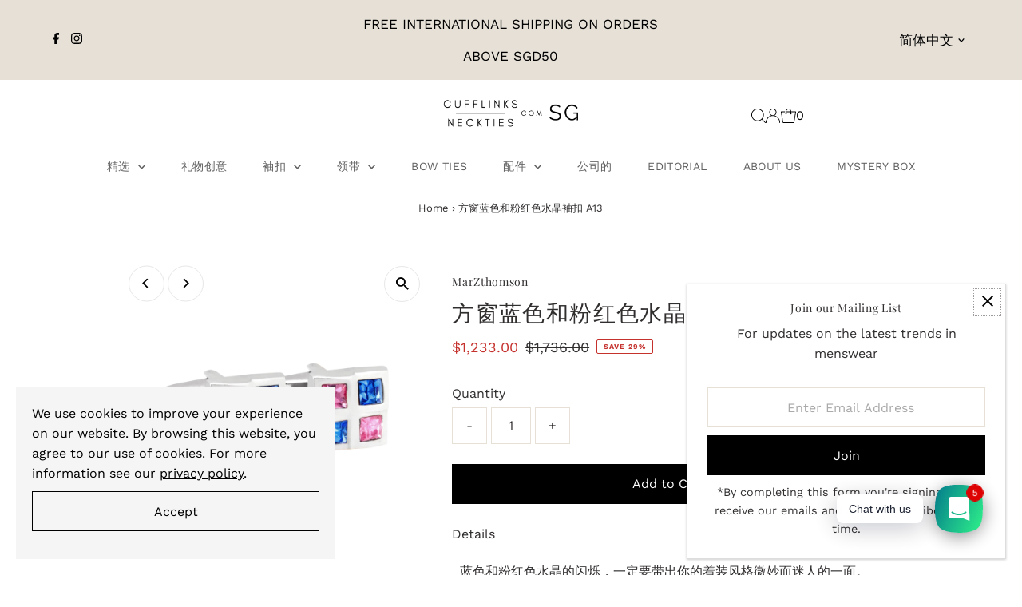

--- FILE ---
content_type: text/html; charset=utf-8
request_url: https://neckties.com.sg/products/square-window-blue-and-pink-crystals-cufflinks
body_size: 49886
content:
<!DOCTYPE html>
<html lang="en" class="no-js" lang="zh-CN">
<head>
  <!-- Google Tag Manager -->
  <script>(function(w,d,s,l,i){w[l]=w[l]||[];w[l].push({'gtm.start': new Date().getTime(),event:'gtm.js'});var f=d.getElementsByTagName(s)[0], j=d.createElement(s),dl=l!='dataLayer'?'&l='+l:'';j.async=true;j.src= 'https://www.googletagmanager.com/gtm.js?id='+i+dl;f.parentNode.insertBefore(j,f); })(window,document,'script','dataLayer','GTM-NF2RB4F');</script>
  <!-- End Google Tag Manager -->
  <meta charset="utf-8" />
  <meta name="viewport" content="width=device-width,initial-scale=1">

  <!-- Establish early connection to external domains -->
  <link rel="preconnect" href="https://cdn.shopify.com" crossorigin>
  <link rel="preconnect" href="https://fonts.shopify.com" crossorigin>
  <link rel="preconnect" href="https://monorail-edge.shopifysvc.com">
  <link rel="preconnect" href="//ajax.googleapis.com" crossorigin /><!-- Preload onDomain stylesheets and script libraries -->
  <link rel="preload" href="//neckties.com.sg/cdn/shop/t/34/assets/stylesheet.css?v=163990465545956644351688965106" as="style">
  <link rel="preload" as="font" href="//neckties.com.sg/cdn/fonts/work_sans/worksans_n4.b7973b3d07d0ace13de1b1bea9c45759cdbe12cf.woff2" type="font/woff2" crossorigin>
  <link rel="preload" as="font" href="//neckties.com.sg/cdn/fonts/work_sans/worksans_n4.b7973b3d07d0ace13de1b1bea9c45759cdbe12cf.woff2" type="font/woff2" crossorigin>
  <link rel="preload" as="font" href="//neckties.com.sg/cdn/fonts/playfair_display/playfairdisplay_n4.9980f3e16959dc89137cc1369bfc3ae98af1deb9.woff2" type="font/woff2" crossorigin>
  <link rel="preload" href="//neckties.com.sg/cdn/shop/t/34/assets/eventemitter3.min.js?v=27939738353326123541688449377" as="script">
  <link rel="preload" href="//neckties.com.sg/cdn/shop/t/34/assets/theme.js?v=26168971995203267051688449376" as="script">

  <link rel="shortcut icon" href="//neckties.com.sg/cdn/shop/files/Cufflinks_Neckties.com.sg_Square_Logo.png?crop=center&height=32&v=1619186416&width=32" type="image/png" />
     <link rel="canonical" href="https://neckties.com.sg/products/square-window-blue-and-pink-crystals-cufflinks" /> 


  
 <script type="application/ld+json">
   {
     "@context": "https://schema.org",
     "@type": "Product",
     "id": "square-window-blue-and-pink-crystals-cufflinks",
     "url": "https:\/\/cufflinks.com.sg\/products\/square-window-blue-and-pink-crystals-cufflinks",
     "image": "\/\/neckties.com.sg\/cdn\/shop\/products\/Square-Window-Blue-and-Pink-Crystals-Cufflinks-A13-Crystal-Cufflinks-MarZthomson.jpg?v=1685636088\u0026width=1024",
     "name": "方窗蓝色和粉红色水晶袖扣 A13",
      "brand": {
        "@type": "Brand",
        "name": "MarZthomson"
      },
     "description": "\n蓝色和粉红色水晶的闪烁，一定要带出你的着装风格微妙而迷人的一面。这些袖扣将带您从办公室的普通一天到一个特别的夜晚！\n能够轻松搭配您的蓝色、粉色和紫色衬衫。\n特征：\n\n镀铑铜合金，蓝色和粉色立方氧化锆\n尺寸（厘米）：1.4 x 1.4\n T型扣\n每对都装在袖扣盒中\n","sku": 35146319102103,"offers": [
        
        {
           "@type": "Offer",
           "price": "1,233.00",
           "priceCurrency": "TWD",
           "availability": "http://schema.org/InStock",
           "priceValidUntil": "2030-01-01",
           "url": "\/products\/square-window-blue-and-pink-crystals-cufflinks"
         }
       
     ]}
 </script>


  
<meta property="og:image" content="http://neckties.com.sg/cdn/shop/products/Square-Window-Blue-and-Pink-Crystals-Cufflinks-A13-Crystal-Cufflinks-MarZthomson.jpg?v=1685636088&width=1024">
  <meta property="og:image:secure_url" content="https://neckties.com.sg/cdn/shop/products/Square-Window-Blue-and-Pink-Crystals-Cufflinks-A13-Crystal-Cufflinks-MarZthomson.jpg?v=1685636088&width=1024">
  <meta property="og:image:width" content="2000">
  <meta property="og:image:height" content="2000">
<meta property="og:site_name" content="Cufflinks.com.sg">



<meta name="twitter:card" content="summary">


<meta name="twitter:site" content="@">


<meta name="twitter:title" content="方窗蓝色和粉红色水晶袖扣 A13">
<meta name="twitter:description" content="
蓝色和粉红色水晶的闪烁，一定要带出你的着装风格微妙而迷人的一面。这些袖扣将带您从办公室的普通一天到一个特别的夜晚！
能够轻松搭配您的蓝色、粉色和紫色衬衫。
特征：

镀铑铜合金，蓝色和粉色立方氧化锆
尺寸（厘米）：1.4 x 1.4
 T型扣
每对都装在袖扣盒中
">
<meta name="twitter:image" content="https://neckties.com.sg/cdn/shop/products/Square-Window-Blue-and-Pink-Crystals-Cufflinks-A13-Crystal-Cufflinks-MarZthomson.jpg?v=1685636088&width=1024">
<meta name="twitter:image:width" content="480">
<meta name="twitter:image:height" content="480">


  <style data-shopify>
:root {
    --main-family: "Work Sans";
    --main-weight: 400;
    --main-style: normal;
    --main-spacing: 0em;
    --nav-family: "Work Sans";
    --nav-weight: 400;
    --nav-style: normal;
    --nav-spacing: 0.025em;
    --heading-family: "Playfair Display";
    --heading-weight: 400;
    --heading-style: normal;
    --heading-spacing: 0.050em;
    --font-size: 16px;
    --font-size-sm: 10px;
    --nav-size: 14px;
    --h1-size: 28px;
    --h2-size: 15px;
    --h3-size: 14px;
    --header-wrapper-background: #ffffff;
    --background: #ffffff;
    --header-link-color: #000000;
    --announcement-background: #e6e0d7;
    --announcement-text: #000000;
    --header-icons: #ffffff;
    --header-icons-hover: #ffffff;
    --mobile-header-icons: ;
    --text-color: #312e2e;
    --link-color: #000000;
    --sale-color: #c5312d;
    --dotted-color: #e6e0d7;
    --button-color: #000000;
    --button-hover: #000000;
    --button-text: #ffffff;
    --secondary-button-color: #212020;
    --secondary-button-hover: #616161;
    --secondary-button-text: #ffffff;
    --direction-color: #000000;
    --direction-background: #ffffff;
    --direction-hover: #e7e7e7;
    --footer-background: #e6e0d7;
    --footer-text: #616161;
    --footer-icons-color: #8e8e8e;
    --footer-input: #ffffff;
    --footer-input-text: #a2a2a2;
    --footer-button: #616161;
    --footer-button-text: #e6e0d7;
    --nav-color: #616161;
    --nav-hover-color: rgba(0,0,0,0);
    --nav-background-color: #ffffff;
    --nav-hover-link-color: #a2a2a2;
    --nav-border-color: rgba(0,0,0,0);
    --dropdown-background-color: #ffffff;
    --dropdown-link-color: #616161;
    --dropdown-link-hover-color: #a2a2a2;
    --dropdown-min-width: 220px;
    --free-shipping-bg: #dddddd;
    --free-shipping-text: #222222;
    --error-color: #c60808;
    --error-color-light: #fdd0d0;
    --swatch-height: 40px;
    --swatch-width: 44px;
    --tool-tip-width: -20;
    --icon-border-color: #ffffff;
    --select-arrow-bg: url(//neckties.com.sg/cdn/shop/t/34/assets/select-arrow.png?v=112595941721225094991688449377);
    --keyboard-focus-color: #9f9b9a;
    --keyboard-focus-border-style: dotted;
    --keyboard-focus-border-weight: 1;
    --price-unit-price: #cac7c7;
    --color-filter-size: 20px;
    --color-body-text: var(--text-color);
    --color-body: var(--background);
    --color-bg: var(--background);
    --section-margins: 0px;

    --star-active: rgb(49, 46, 46);
    --star-inactive: rgb(252, 251, 251);
    --age-text-color: #262b2c;
    --age-bg-color: #faf4e8;

    
      --button-corners: 0;
    

    --section-background: #ffffff;
    --desktop-section-height: ;
    --mobile-section-height: ;

  }
  @media (max-width: 740px) {
    :root {
      --font-size: calc(16px - (16px * 0.15));
      --nav-size: calc(14px - (14px * 0.15));
      --h1-size: calc(28px - (28px * 0.15));
      --h2-size: calc(15px - (15px * 0.15));
      --h3-size: calc(14px - (14px * 0.15));
    }
  }
</style>


  <link rel="stylesheet" href="//neckties.com.sg/cdn/shop/t/34/assets/stylesheet.css?v=163990465545956644351688965106" type="text/css">

  <style>
  @font-face {
  font-family: "Work Sans";
  font-weight: 400;
  font-style: normal;
  font-display: swap;
  src: url("//neckties.com.sg/cdn/fonts/work_sans/worksans_n4.b7973b3d07d0ace13de1b1bea9c45759cdbe12cf.woff2") format("woff2"),
       url("//neckties.com.sg/cdn/fonts/work_sans/worksans_n4.cf5ceb1e6d373a9505e637c1aff0a71d0959556d.woff") format("woff");
}

  @font-face {
  font-family: "Work Sans";
  font-weight: 400;
  font-style: normal;
  font-display: swap;
  src: url("//neckties.com.sg/cdn/fonts/work_sans/worksans_n4.b7973b3d07d0ace13de1b1bea9c45759cdbe12cf.woff2") format("woff2"),
       url("//neckties.com.sg/cdn/fonts/work_sans/worksans_n4.cf5ceb1e6d373a9505e637c1aff0a71d0959556d.woff") format("woff");
}

  @font-face {
  font-family: "Playfair Display";
  font-weight: 400;
  font-style: normal;
  font-display: swap;
  src: url("//neckties.com.sg/cdn/fonts/playfair_display/playfairdisplay_n4.9980f3e16959dc89137cc1369bfc3ae98af1deb9.woff2") format("woff2"),
       url("//neckties.com.sg/cdn/fonts/playfair_display/playfairdisplay_n4.c562b7c8e5637886a811d2a017f9e023166064ee.woff") format("woff");
}

  @font-face {
  font-family: "Work Sans";
  font-weight: 700;
  font-style: normal;
  font-display: swap;
  src: url("//neckties.com.sg/cdn/fonts/work_sans/worksans_n7.e2cf5bd8f2c7e9d30c030f9ea8eafc69f5a92f7b.woff2") format("woff2"),
       url("//neckties.com.sg/cdn/fonts/work_sans/worksans_n7.20f1c80359e7f7b4327b81543e1acb5c32cd03cd.woff") format("woff");
}

  @font-face {
  font-family: "Work Sans";
  font-weight: 400;
  font-style: italic;
  font-display: swap;
  src: url("//neckties.com.sg/cdn/fonts/work_sans/worksans_i4.16ff51e3e71fc1d09ff97b9ff9ccacbeeb384ec4.woff2") format("woff2"),
       url("//neckties.com.sg/cdn/fonts/work_sans/worksans_i4.ed4a1418cba5b7f04f79e4d5c8a5f1a6bd34f23b.woff") format("woff");
}

  @font-face {
  font-family: "Work Sans";
  font-weight: 700;
  font-style: italic;
  font-display: swap;
  src: url("//neckties.com.sg/cdn/fonts/work_sans/worksans_i7.7cdba6320b03c03dcaa365743a4e0e729fe97e54.woff2") format("woff2"),
       url("//neckties.com.sg/cdn/fonts/work_sans/worksans_i7.42a9f4016982495f4c0b0fb3dc64cf8f2d0c3eaa.woff") format("woff");
}

  </style>

<script>(function(w,d,t,r,u){var f,n,i;w[u]=w[u]||[],f=function(){var o={ti:"20264436", enableAutoSpaTracking: true};o.q=w[u],w[u]=new UET(o),w[u].push("pageLoad")},n=d.createElement(t),n.src=r,n.async=1,n.onload=n.onreadystatechange=function(){var s=this.readyState;s&&s!=="loaded"&&s!=="complete"||(f(),n.onload=n.onreadystatechange=null)},i=d.getElementsByTagName(t)[0],i.parentNode.insertBefore(n,i)})(window,document,"script","//bat.bing.com/bat.js","uetq");</script>
  <script>window.performance && window.performance.mark && window.performance.mark('shopify.content_for_header.start');</script><meta name="google-site-verification" content="QdoFXUwqWhpcCRS7AwS19GFfj565tQ9icJ09-yS0_5M">
<meta name="facebook-domain-verification" content="nep4lysuyyxxuo2hkn48n9g3i3olcs">
<meta name="facebook-domain-verification" content="frm9sfvb041pqfl4d6lhgr9s3521rs">
<meta name="facebook-domain-verification" content="tgrfr69rxnbi3vonvoh9zfgcaqfggb">
<meta name="facebook-domain-verification" content="ub0prjcbh5iuaaaw9jhrdlcz1tymwy">
<meta name="facebook-domain-verification" content="avaggvy5f3ytzdpv0ldzl4fi61q7ty">
<meta name="facebook-domain-verification" content="1anvl6ks24ipan2y8p19qalepqxxsh">
<meta id="shopify-digital-wallet" name="shopify-digital-wallet" content="/20410985/digital_wallets/dialog">
<meta name="shopify-checkout-api-token" content="f10e5880f3c65cfbbae022691e5000e5">
<link rel="alternate" hreflang="x-default" href="https://cufflinks.com.sg/products/square-window-blue-and-pink-crystals-cufflinks">
<link rel="alternate" hreflang="en" href="https://cufflinks.com.sg/products/square-window-blue-and-pink-crystals-cufflinks">
<link rel="alternate" hreflang="zh-Hans" href="https://cufflinks.com.sg/zh/products/square-window-blue-and-pink-crystals-cufflinks">
<link rel="alternate" hreflang="en-MY" href="https://cufflinks.com.my/products/square-window-blue-and-pink-crystals-cufflinks">
<link rel="alternate" hreflang="zh-Hans-MY" href="https://cufflinks.com.my/zh-cn/products/square-window-blue-and-pink-crystals-cufflinks">
<link rel="alternate" hreflang="ms-MY" href="https://cufflinks.com.my/ms/products/square-window-blue-and-pink-crystals-cufflinks">
<link rel="alternate" hreflang="zh-Hans-TW" href="https://neckties.com.sg/products/square-window-blue-and-pink-crystals-cufflinks">
<link rel="alternate" hreflang="en-TW" href="https://neckties.com.sg/en/products/square-window-blue-and-pink-crystals-cufflinks">
<link rel="alternate" hreflang="zh-Hans-AC" href="https://cufflinks.com.sg/zh/products/square-window-blue-and-pink-crystals-cufflinks">
<link rel="alternate" hreflang="zh-Hans-AD" href="https://cufflinks.com.sg/zh/products/square-window-blue-and-pink-crystals-cufflinks">
<link rel="alternate" hreflang="zh-Hans-AE" href="https://cufflinks.com.sg/zh/products/square-window-blue-and-pink-crystals-cufflinks">
<link rel="alternate" hreflang="zh-Hans-AF" href="https://cufflinks.com.sg/zh/products/square-window-blue-and-pink-crystals-cufflinks">
<link rel="alternate" hreflang="zh-Hans-AG" href="https://cufflinks.com.sg/zh/products/square-window-blue-and-pink-crystals-cufflinks">
<link rel="alternate" hreflang="zh-Hans-AI" href="https://cufflinks.com.sg/zh/products/square-window-blue-and-pink-crystals-cufflinks">
<link rel="alternate" hreflang="zh-Hans-AL" href="https://cufflinks.com.sg/zh/products/square-window-blue-and-pink-crystals-cufflinks">
<link rel="alternate" hreflang="zh-Hans-AM" href="https://cufflinks.com.sg/zh/products/square-window-blue-and-pink-crystals-cufflinks">
<link rel="alternate" hreflang="zh-Hans-AO" href="https://cufflinks.com.sg/zh/products/square-window-blue-and-pink-crystals-cufflinks">
<link rel="alternate" hreflang="zh-Hans-AR" href="https://cufflinks.com.sg/zh/products/square-window-blue-and-pink-crystals-cufflinks">
<link rel="alternate" hreflang="zh-Hans-AT" href="https://cufflinks.com.sg/zh/products/square-window-blue-and-pink-crystals-cufflinks">
<link rel="alternate" hreflang="zh-Hans-AU" href="https://cufflinks.com.sg/zh/products/square-window-blue-and-pink-crystals-cufflinks">
<link rel="alternate" hreflang="zh-Hans-AW" href="https://cufflinks.com.sg/zh/products/square-window-blue-and-pink-crystals-cufflinks">
<link rel="alternate" hreflang="zh-Hans-AX" href="https://cufflinks.com.sg/zh/products/square-window-blue-and-pink-crystals-cufflinks">
<link rel="alternate" hreflang="zh-Hans-AZ" href="https://cufflinks.com.sg/zh/products/square-window-blue-and-pink-crystals-cufflinks">
<link rel="alternate" hreflang="zh-Hans-BA" href="https://cufflinks.com.sg/zh/products/square-window-blue-and-pink-crystals-cufflinks">
<link rel="alternate" hreflang="zh-Hans-BB" href="https://cufflinks.com.sg/zh/products/square-window-blue-and-pink-crystals-cufflinks">
<link rel="alternate" hreflang="zh-Hans-BD" href="https://cufflinks.com.sg/zh/products/square-window-blue-and-pink-crystals-cufflinks">
<link rel="alternate" hreflang="zh-Hans-BE" href="https://cufflinks.com.sg/zh/products/square-window-blue-and-pink-crystals-cufflinks">
<link rel="alternate" hreflang="zh-Hans-BF" href="https://cufflinks.com.sg/zh/products/square-window-blue-and-pink-crystals-cufflinks">
<link rel="alternate" hreflang="zh-Hans-BG" href="https://cufflinks.com.sg/zh/products/square-window-blue-and-pink-crystals-cufflinks">
<link rel="alternate" hreflang="zh-Hans-BH" href="https://cufflinks.com.sg/zh/products/square-window-blue-and-pink-crystals-cufflinks">
<link rel="alternate" hreflang="zh-Hans-BI" href="https://cufflinks.com.sg/zh/products/square-window-blue-and-pink-crystals-cufflinks">
<link rel="alternate" hreflang="zh-Hans-BJ" href="https://cufflinks.com.sg/zh/products/square-window-blue-and-pink-crystals-cufflinks">
<link rel="alternate" hreflang="zh-Hans-BL" href="https://cufflinks.com.sg/zh/products/square-window-blue-and-pink-crystals-cufflinks">
<link rel="alternate" hreflang="zh-Hans-BM" href="https://cufflinks.com.sg/zh/products/square-window-blue-and-pink-crystals-cufflinks">
<link rel="alternate" hreflang="zh-Hans-BN" href="https://cufflinks.com.sg/zh/products/square-window-blue-and-pink-crystals-cufflinks">
<link rel="alternate" hreflang="zh-Hans-BO" href="https://cufflinks.com.sg/zh/products/square-window-blue-and-pink-crystals-cufflinks">
<link rel="alternate" hreflang="zh-Hans-BQ" href="https://cufflinks.com.sg/zh/products/square-window-blue-and-pink-crystals-cufflinks">
<link rel="alternate" hreflang="zh-Hans-BR" href="https://cufflinks.com.sg/zh/products/square-window-blue-and-pink-crystals-cufflinks">
<link rel="alternate" hreflang="zh-Hans-BS" href="https://cufflinks.com.sg/zh/products/square-window-blue-and-pink-crystals-cufflinks">
<link rel="alternate" hreflang="zh-Hans-BT" href="https://cufflinks.com.sg/zh/products/square-window-blue-and-pink-crystals-cufflinks">
<link rel="alternate" hreflang="zh-Hans-BW" href="https://cufflinks.com.sg/zh/products/square-window-blue-and-pink-crystals-cufflinks">
<link rel="alternate" hreflang="zh-Hans-BY" href="https://cufflinks.com.sg/zh/products/square-window-blue-and-pink-crystals-cufflinks">
<link rel="alternate" hreflang="zh-Hans-BZ" href="https://cufflinks.com.sg/zh/products/square-window-blue-and-pink-crystals-cufflinks">
<link rel="alternate" hreflang="zh-Hans-CA" href="https://cufflinks.com.sg/zh/products/square-window-blue-and-pink-crystals-cufflinks">
<link rel="alternate" hreflang="zh-Hans-CC" href="https://cufflinks.com.sg/zh/products/square-window-blue-and-pink-crystals-cufflinks">
<link rel="alternate" hreflang="zh-Hans-CD" href="https://cufflinks.com.sg/zh/products/square-window-blue-and-pink-crystals-cufflinks">
<link rel="alternate" hreflang="zh-Hans-CF" href="https://cufflinks.com.sg/zh/products/square-window-blue-and-pink-crystals-cufflinks">
<link rel="alternate" hreflang="zh-Hans-CG" href="https://cufflinks.com.sg/zh/products/square-window-blue-and-pink-crystals-cufflinks">
<link rel="alternate" hreflang="zh-Hans-CH" href="https://cufflinks.com.sg/zh/products/square-window-blue-and-pink-crystals-cufflinks">
<link rel="alternate" hreflang="zh-Hans-CI" href="https://cufflinks.com.sg/zh/products/square-window-blue-and-pink-crystals-cufflinks">
<link rel="alternate" hreflang="zh-Hans-CK" href="https://cufflinks.com.sg/zh/products/square-window-blue-and-pink-crystals-cufflinks">
<link rel="alternate" hreflang="zh-Hans-CL" href="https://cufflinks.com.sg/zh/products/square-window-blue-and-pink-crystals-cufflinks">
<link rel="alternate" hreflang="zh-Hans-CM" href="https://cufflinks.com.sg/zh/products/square-window-blue-and-pink-crystals-cufflinks">
<link rel="alternate" hreflang="zh-Hans-CN" href="https://cufflinks.com.sg/zh/products/square-window-blue-and-pink-crystals-cufflinks">
<link rel="alternate" hreflang="zh-Hans-CO" href="https://cufflinks.com.sg/zh/products/square-window-blue-and-pink-crystals-cufflinks">
<link rel="alternate" hreflang="zh-Hans-CR" href="https://cufflinks.com.sg/zh/products/square-window-blue-and-pink-crystals-cufflinks">
<link rel="alternate" hreflang="zh-Hans-CV" href="https://cufflinks.com.sg/zh/products/square-window-blue-and-pink-crystals-cufflinks">
<link rel="alternate" hreflang="zh-Hans-CW" href="https://cufflinks.com.sg/zh/products/square-window-blue-and-pink-crystals-cufflinks">
<link rel="alternate" hreflang="zh-Hans-CX" href="https://cufflinks.com.sg/zh/products/square-window-blue-and-pink-crystals-cufflinks">
<link rel="alternate" hreflang="zh-Hans-CY" href="https://cufflinks.com.sg/zh/products/square-window-blue-and-pink-crystals-cufflinks">
<link rel="alternate" hreflang="zh-Hans-CZ" href="https://cufflinks.com.sg/zh/products/square-window-blue-and-pink-crystals-cufflinks">
<link rel="alternate" hreflang="zh-Hans-DE" href="https://cufflinks.com.sg/zh/products/square-window-blue-and-pink-crystals-cufflinks">
<link rel="alternate" hreflang="zh-Hans-DJ" href="https://cufflinks.com.sg/zh/products/square-window-blue-and-pink-crystals-cufflinks">
<link rel="alternate" hreflang="zh-Hans-DK" href="https://cufflinks.com.sg/zh/products/square-window-blue-and-pink-crystals-cufflinks">
<link rel="alternate" hreflang="zh-Hans-DM" href="https://cufflinks.com.sg/zh/products/square-window-blue-and-pink-crystals-cufflinks">
<link rel="alternate" hreflang="zh-Hans-DO" href="https://cufflinks.com.sg/zh/products/square-window-blue-and-pink-crystals-cufflinks">
<link rel="alternate" hreflang="zh-Hans-DZ" href="https://cufflinks.com.sg/zh/products/square-window-blue-and-pink-crystals-cufflinks">
<link rel="alternate" hreflang="zh-Hans-EC" href="https://cufflinks.com.sg/zh/products/square-window-blue-and-pink-crystals-cufflinks">
<link rel="alternate" hreflang="zh-Hans-EE" href="https://cufflinks.com.sg/zh/products/square-window-blue-and-pink-crystals-cufflinks">
<link rel="alternate" hreflang="zh-Hans-EG" href="https://cufflinks.com.sg/zh/products/square-window-blue-and-pink-crystals-cufflinks">
<link rel="alternate" hreflang="zh-Hans-EH" href="https://cufflinks.com.sg/zh/products/square-window-blue-and-pink-crystals-cufflinks">
<link rel="alternate" hreflang="zh-Hans-ER" href="https://cufflinks.com.sg/zh/products/square-window-blue-and-pink-crystals-cufflinks">
<link rel="alternate" hreflang="zh-Hans-ES" href="https://cufflinks.com.sg/zh/products/square-window-blue-and-pink-crystals-cufflinks">
<link rel="alternate" hreflang="zh-Hans-ET" href="https://cufflinks.com.sg/zh/products/square-window-blue-and-pink-crystals-cufflinks">
<link rel="alternate" hreflang="zh-Hans-FI" href="https://cufflinks.com.sg/zh/products/square-window-blue-and-pink-crystals-cufflinks">
<link rel="alternate" hreflang="zh-Hans-FJ" href="https://cufflinks.com.sg/zh/products/square-window-blue-and-pink-crystals-cufflinks">
<link rel="alternate" hreflang="zh-Hans-FK" href="https://cufflinks.com.sg/zh/products/square-window-blue-and-pink-crystals-cufflinks">
<link rel="alternate" hreflang="zh-Hans-FO" href="https://cufflinks.com.sg/zh/products/square-window-blue-and-pink-crystals-cufflinks">
<link rel="alternate" hreflang="zh-Hans-FR" href="https://cufflinks.com.sg/zh/products/square-window-blue-and-pink-crystals-cufflinks">
<link rel="alternate" hreflang="zh-Hans-GA" href="https://cufflinks.com.sg/zh/products/square-window-blue-and-pink-crystals-cufflinks">
<link rel="alternate" hreflang="zh-Hans-GB" href="https://cufflinks.com.sg/zh/products/square-window-blue-and-pink-crystals-cufflinks">
<link rel="alternate" hreflang="zh-Hans-GD" href="https://cufflinks.com.sg/zh/products/square-window-blue-and-pink-crystals-cufflinks">
<link rel="alternate" hreflang="zh-Hans-GE" href="https://cufflinks.com.sg/zh/products/square-window-blue-and-pink-crystals-cufflinks">
<link rel="alternate" hreflang="zh-Hans-GF" href="https://cufflinks.com.sg/zh/products/square-window-blue-and-pink-crystals-cufflinks">
<link rel="alternate" hreflang="zh-Hans-GG" href="https://cufflinks.com.sg/zh/products/square-window-blue-and-pink-crystals-cufflinks">
<link rel="alternate" hreflang="zh-Hans-GH" href="https://cufflinks.com.sg/zh/products/square-window-blue-and-pink-crystals-cufflinks">
<link rel="alternate" hreflang="zh-Hans-GI" href="https://cufflinks.com.sg/zh/products/square-window-blue-and-pink-crystals-cufflinks">
<link rel="alternate" hreflang="zh-Hans-GL" href="https://cufflinks.com.sg/zh/products/square-window-blue-and-pink-crystals-cufflinks">
<link rel="alternate" hreflang="zh-Hans-GM" href="https://cufflinks.com.sg/zh/products/square-window-blue-and-pink-crystals-cufflinks">
<link rel="alternate" hreflang="zh-Hans-GN" href="https://cufflinks.com.sg/zh/products/square-window-blue-and-pink-crystals-cufflinks">
<link rel="alternate" hreflang="zh-Hans-GP" href="https://cufflinks.com.sg/zh/products/square-window-blue-and-pink-crystals-cufflinks">
<link rel="alternate" hreflang="zh-Hans-GQ" href="https://cufflinks.com.sg/zh/products/square-window-blue-and-pink-crystals-cufflinks">
<link rel="alternate" hreflang="zh-Hans-GR" href="https://cufflinks.com.sg/zh/products/square-window-blue-and-pink-crystals-cufflinks">
<link rel="alternate" hreflang="zh-Hans-GS" href="https://cufflinks.com.sg/zh/products/square-window-blue-and-pink-crystals-cufflinks">
<link rel="alternate" hreflang="zh-Hans-GT" href="https://cufflinks.com.sg/zh/products/square-window-blue-and-pink-crystals-cufflinks">
<link rel="alternate" hreflang="zh-Hans-GW" href="https://cufflinks.com.sg/zh/products/square-window-blue-and-pink-crystals-cufflinks">
<link rel="alternate" hreflang="zh-Hans-GY" href="https://cufflinks.com.sg/zh/products/square-window-blue-and-pink-crystals-cufflinks">
<link rel="alternate" hreflang="zh-Hans-HK" href="https://cufflinks.com.sg/zh/products/square-window-blue-and-pink-crystals-cufflinks">
<link rel="alternate" hreflang="zh-Hans-HN" href="https://cufflinks.com.sg/zh/products/square-window-blue-and-pink-crystals-cufflinks">
<link rel="alternate" hreflang="zh-Hans-HR" href="https://cufflinks.com.sg/zh/products/square-window-blue-and-pink-crystals-cufflinks">
<link rel="alternate" hreflang="zh-Hans-HT" href="https://cufflinks.com.sg/zh/products/square-window-blue-and-pink-crystals-cufflinks">
<link rel="alternate" hreflang="zh-Hans-HU" href="https://cufflinks.com.sg/zh/products/square-window-blue-and-pink-crystals-cufflinks">
<link rel="alternate" hreflang="zh-Hans-ID" href="https://cufflinks.com.sg/zh/products/square-window-blue-and-pink-crystals-cufflinks">
<link rel="alternate" hreflang="zh-Hans-IE" href="https://cufflinks.com.sg/zh/products/square-window-blue-and-pink-crystals-cufflinks">
<link rel="alternate" hreflang="zh-Hans-IL" href="https://cufflinks.com.sg/zh/products/square-window-blue-and-pink-crystals-cufflinks">
<link rel="alternate" hreflang="zh-Hans-IM" href="https://cufflinks.com.sg/zh/products/square-window-blue-and-pink-crystals-cufflinks">
<link rel="alternate" hreflang="zh-Hans-IN" href="https://cufflinks.com.sg/zh/products/square-window-blue-and-pink-crystals-cufflinks">
<link rel="alternate" hreflang="zh-Hans-IO" href="https://cufflinks.com.sg/zh/products/square-window-blue-and-pink-crystals-cufflinks">
<link rel="alternate" hreflang="zh-Hans-IQ" href="https://cufflinks.com.sg/zh/products/square-window-blue-and-pink-crystals-cufflinks">
<link rel="alternate" hreflang="zh-Hans-IS" href="https://cufflinks.com.sg/zh/products/square-window-blue-and-pink-crystals-cufflinks">
<link rel="alternate" hreflang="zh-Hans-IT" href="https://cufflinks.com.sg/zh/products/square-window-blue-and-pink-crystals-cufflinks">
<link rel="alternate" hreflang="zh-Hans-JE" href="https://cufflinks.com.sg/zh/products/square-window-blue-and-pink-crystals-cufflinks">
<link rel="alternate" hreflang="zh-Hans-JM" href="https://cufflinks.com.sg/zh/products/square-window-blue-and-pink-crystals-cufflinks">
<link rel="alternate" hreflang="zh-Hans-JO" href="https://cufflinks.com.sg/zh/products/square-window-blue-and-pink-crystals-cufflinks">
<link rel="alternate" hreflang="zh-Hans-JP" href="https://cufflinks.com.sg/zh/products/square-window-blue-and-pink-crystals-cufflinks">
<link rel="alternate" hreflang="zh-Hans-KE" href="https://cufflinks.com.sg/zh/products/square-window-blue-and-pink-crystals-cufflinks">
<link rel="alternate" hreflang="zh-Hans-KG" href="https://cufflinks.com.sg/zh/products/square-window-blue-and-pink-crystals-cufflinks">
<link rel="alternate" hreflang="zh-Hans-KH" href="https://cufflinks.com.sg/zh/products/square-window-blue-and-pink-crystals-cufflinks">
<link rel="alternate" hreflang="zh-Hans-KI" href="https://cufflinks.com.sg/zh/products/square-window-blue-and-pink-crystals-cufflinks">
<link rel="alternate" hreflang="zh-Hans-KM" href="https://cufflinks.com.sg/zh/products/square-window-blue-and-pink-crystals-cufflinks">
<link rel="alternate" hreflang="zh-Hans-KN" href="https://cufflinks.com.sg/zh/products/square-window-blue-and-pink-crystals-cufflinks">
<link rel="alternate" hreflang="zh-Hans-KR" href="https://cufflinks.com.sg/zh/products/square-window-blue-and-pink-crystals-cufflinks">
<link rel="alternate" hreflang="zh-Hans-KW" href="https://cufflinks.com.sg/zh/products/square-window-blue-and-pink-crystals-cufflinks">
<link rel="alternate" hreflang="zh-Hans-KY" href="https://cufflinks.com.sg/zh/products/square-window-blue-and-pink-crystals-cufflinks">
<link rel="alternate" hreflang="zh-Hans-KZ" href="https://cufflinks.com.sg/zh/products/square-window-blue-and-pink-crystals-cufflinks">
<link rel="alternate" hreflang="zh-Hans-LA" href="https://cufflinks.com.sg/zh/products/square-window-blue-and-pink-crystals-cufflinks">
<link rel="alternate" hreflang="zh-Hans-LB" href="https://cufflinks.com.sg/zh/products/square-window-blue-and-pink-crystals-cufflinks">
<link rel="alternate" hreflang="zh-Hans-LC" href="https://cufflinks.com.sg/zh/products/square-window-blue-and-pink-crystals-cufflinks">
<link rel="alternate" hreflang="zh-Hans-LI" href="https://cufflinks.com.sg/zh/products/square-window-blue-and-pink-crystals-cufflinks">
<link rel="alternate" hreflang="zh-Hans-LK" href="https://cufflinks.com.sg/zh/products/square-window-blue-and-pink-crystals-cufflinks">
<link rel="alternate" hreflang="zh-Hans-LR" href="https://cufflinks.com.sg/zh/products/square-window-blue-and-pink-crystals-cufflinks">
<link rel="alternate" hreflang="zh-Hans-LS" href="https://cufflinks.com.sg/zh/products/square-window-blue-and-pink-crystals-cufflinks">
<link rel="alternate" hreflang="zh-Hans-LT" href="https://cufflinks.com.sg/zh/products/square-window-blue-and-pink-crystals-cufflinks">
<link rel="alternate" hreflang="zh-Hans-LU" href="https://cufflinks.com.sg/zh/products/square-window-blue-and-pink-crystals-cufflinks">
<link rel="alternate" hreflang="zh-Hans-LV" href="https://cufflinks.com.sg/zh/products/square-window-blue-and-pink-crystals-cufflinks">
<link rel="alternate" hreflang="zh-Hans-LY" href="https://cufflinks.com.sg/zh/products/square-window-blue-and-pink-crystals-cufflinks">
<link rel="alternate" hreflang="zh-Hans-MA" href="https://cufflinks.com.sg/zh/products/square-window-blue-and-pink-crystals-cufflinks">
<link rel="alternate" hreflang="zh-Hans-MC" href="https://cufflinks.com.sg/zh/products/square-window-blue-and-pink-crystals-cufflinks">
<link rel="alternate" hreflang="zh-Hans-MD" href="https://cufflinks.com.sg/zh/products/square-window-blue-and-pink-crystals-cufflinks">
<link rel="alternate" hreflang="zh-Hans-ME" href="https://cufflinks.com.sg/zh/products/square-window-blue-and-pink-crystals-cufflinks">
<link rel="alternate" hreflang="zh-Hans-MF" href="https://cufflinks.com.sg/zh/products/square-window-blue-and-pink-crystals-cufflinks">
<link rel="alternate" hreflang="zh-Hans-MG" href="https://cufflinks.com.sg/zh/products/square-window-blue-and-pink-crystals-cufflinks">
<link rel="alternate" hreflang="zh-Hans-MK" href="https://cufflinks.com.sg/zh/products/square-window-blue-and-pink-crystals-cufflinks">
<link rel="alternate" hreflang="zh-Hans-ML" href="https://cufflinks.com.sg/zh/products/square-window-blue-and-pink-crystals-cufflinks">
<link rel="alternate" hreflang="zh-Hans-MM" href="https://cufflinks.com.sg/zh/products/square-window-blue-and-pink-crystals-cufflinks">
<link rel="alternate" hreflang="zh-Hans-MN" href="https://cufflinks.com.sg/zh/products/square-window-blue-and-pink-crystals-cufflinks">
<link rel="alternate" hreflang="zh-Hans-MO" href="https://cufflinks.com.sg/zh/products/square-window-blue-and-pink-crystals-cufflinks">
<link rel="alternate" hreflang="zh-Hans-MQ" href="https://cufflinks.com.sg/zh/products/square-window-blue-and-pink-crystals-cufflinks">
<link rel="alternate" hreflang="zh-Hans-MR" href="https://cufflinks.com.sg/zh/products/square-window-blue-and-pink-crystals-cufflinks">
<link rel="alternate" hreflang="zh-Hans-MS" href="https://cufflinks.com.sg/zh/products/square-window-blue-and-pink-crystals-cufflinks">
<link rel="alternate" hreflang="zh-Hans-MT" href="https://cufflinks.com.sg/zh/products/square-window-blue-and-pink-crystals-cufflinks">
<link rel="alternate" hreflang="zh-Hans-MU" href="https://cufflinks.com.sg/zh/products/square-window-blue-and-pink-crystals-cufflinks">
<link rel="alternate" hreflang="zh-Hans-MV" href="https://cufflinks.com.sg/zh/products/square-window-blue-and-pink-crystals-cufflinks">
<link rel="alternate" hreflang="zh-Hans-MW" href="https://cufflinks.com.sg/zh/products/square-window-blue-and-pink-crystals-cufflinks">
<link rel="alternate" hreflang="zh-Hans-MX" href="https://cufflinks.com.sg/zh/products/square-window-blue-and-pink-crystals-cufflinks">
<link rel="alternate" hreflang="zh-Hans-MZ" href="https://cufflinks.com.sg/zh/products/square-window-blue-and-pink-crystals-cufflinks">
<link rel="alternate" hreflang="zh-Hans-NA" href="https://cufflinks.com.sg/zh/products/square-window-blue-and-pink-crystals-cufflinks">
<link rel="alternate" hreflang="zh-Hans-NC" href="https://cufflinks.com.sg/zh/products/square-window-blue-and-pink-crystals-cufflinks">
<link rel="alternate" hreflang="zh-Hans-NE" href="https://cufflinks.com.sg/zh/products/square-window-blue-and-pink-crystals-cufflinks">
<link rel="alternate" hreflang="zh-Hans-NF" href="https://cufflinks.com.sg/zh/products/square-window-blue-and-pink-crystals-cufflinks">
<link rel="alternate" hreflang="zh-Hans-NG" href="https://cufflinks.com.sg/zh/products/square-window-blue-and-pink-crystals-cufflinks">
<link rel="alternate" hreflang="zh-Hans-NI" href="https://cufflinks.com.sg/zh/products/square-window-blue-and-pink-crystals-cufflinks">
<link rel="alternate" hreflang="zh-Hans-NL" href="https://cufflinks.com.sg/zh/products/square-window-blue-and-pink-crystals-cufflinks">
<link rel="alternate" hreflang="zh-Hans-NO" href="https://cufflinks.com.sg/zh/products/square-window-blue-and-pink-crystals-cufflinks">
<link rel="alternate" hreflang="zh-Hans-NP" href="https://cufflinks.com.sg/zh/products/square-window-blue-and-pink-crystals-cufflinks">
<link rel="alternate" hreflang="zh-Hans-NR" href="https://cufflinks.com.sg/zh/products/square-window-blue-and-pink-crystals-cufflinks">
<link rel="alternate" hreflang="zh-Hans-NU" href="https://cufflinks.com.sg/zh/products/square-window-blue-and-pink-crystals-cufflinks">
<link rel="alternate" hreflang="zh-Hans-NZ" href="https://cufflinks.com.sg/zh/products/square-window-blue-and-pink-crystals-cufflinks">
<link rel="alternate" hreflang="zh-Hans-OM" href="https://cufflinks.com.sg/zh/products/square-window-blue-and-pink-crystals-cufflinks">
<link rel="alternate" hreflang="zh-Hans-PA" href="https://cufflinks.com.sg/zh/products/square-window-blue-and-pink-crystals-cufflinks">
<link rel="alternate" hreflang="zh-Hans-PE" href="https://cufflinks.com.sg/zh/products/square-window-blue-and-pink-crystals-cufflinks">
<link rel="alternate" hreflang="zh-Hans-PF" href="https://cufflinks.com.sg/zh/products/square-window-blue-and-pink-crystals-cufflinks">
<link rel="alternate" hreflang="zh-Hans-PG" href="https://cufflinks.com.sg/zh/products/square-window-blue-and-pink-crystals-cufflinks">
<link rel="alternate" hreflang="zh-Hans-PH" href="https://cufflinks.com.sg/zh/products/square-window-blue-and-pink-crystals-cufflinks">
<link rel="alternate" hreflang="zh-Hans-PK" href="https://cufflinks.com.sg/zh/products/square-window-blue-and-pink-crystals-cufflinks">
<link rel="alternate" hreflang="zh-Hans-PL" href="https://cufflinks.com.sg/zh/products/square-window-blue-and-pink-crystals-cufflinks">
<link rel="alternate" hreflang="zh-Hans-PM" href="https://cufflinks.com.sg/zh/products/square-window-blue-and-pink-crystals-cufflinks">
<link rel="alternate" hreflang="zh-Hans-PN" href="https://cufflinks.com.sg/zh/products/square-window-blue-and-pink-crystals-cufflinks">
<link rel="alternate" hreflang="zh-Hans-PS" href="https://cufflinks.com.sg/zh/products/square-window-blue-and-pink-crystals-cufflinks">
<link rel="alternate" hreflang="zh-Hans-PT" href="https://cufflinks.com.sg/zh/products/square-window-blue-and-pink-crystals-cufflinks">
<link rel="alternate" hreflang="zh-Hans-PY" href="https://cufflinks.com.sg/zh/products/square-window-blue-and-pink-crystals-cufflinks">
<link rel="alternate" hreflang="zh-Hans-QA" href="https://cufflinks.com.sg/zh/products/square-window-blue-and-pink-crystals-cufflinks">
<link rel="alternate" hreflang="zh-Hans-RE" href="https://cufflinks.com.sg/zh/products/square-window-blue-and-pink-crystals-cufflinks">
<link rel="alternate" hreflang="zh-Hans-RO" href="https://cufflinks.com.sg/zh/products/square-window-blue-and-pink-crystals-cufflinks">
<link rel="alternate" hreflang="zh-Hans-RS" href="https://cufflinks.com.sg/zh/products/square-window-blue-and-pink-crystals-cufflinks">
<link rel="alternate" hreflang="zh-Hans-RU" href="https://cufflinks.com.sg/zh/products/square-window-blue-and-pink-crystals-cufflinks">
<link rel="alternate" hreflang="zh-Hans-RW" href="https://cufflinks.com.sg/zh/products/square-window-blue-and-pink-crystals-cufflinks">
<link rel="alternate" hreflang="zh-Hans-SA" href="https://cufflinks.com.sg/zh/products/square-window-blue-and-pink-crystals-cufflinks">
<link rel="alternate" hreflang="zh-Hans-SB" href="https://cufflinks.com.sg/zh/products/square-window-blue-and-pink-crystals-cufflinks">
<link rel="alternate" hreflang="zh-Hans-SC" href="https://cufflinks.com.sg/zh/products/square-window-blue-and-pink-crystals-cufflinks">
<link rel="alternate" hreflang="zh-Hans-SD" href="https://cufflinks.com.sg/zh/products/square-window-blue-and-pink-crystals-cufflinks">
<link rel="alternate" hreflang="zh-Hans-SE" href="https://cufflinks.com.sg/zh/products/square-window-blue-and-pink-crystals-cufflinks">
<link rel="alternate" hreflang="zh-Hans-SG" href="https://cufflinks.com.sg/zh/products/square-window-blue-and-pink-crystals-cufflinks">
<link rel="alternate" hreflang="zh-Hans-SH" href="https://cufflinks.com.sg/zh/products/square-window-blue-and-pink-crystals-cufflinks">
<link rel="alternate" hreflang="zh-Hans-SI" href="https://cufflinks.com.sg/zh/products/square-window-blue-and-pink-crystals-cufflinks">
<link rel="alternate" hreflang="zh-Hans-SJ" href="https://cufflinks.com.sg/zh/products/square-window-blue-and-pink-crystals-cufflinks">
<link rel="alternate" hreflang="zh-Hans-SK" href="https://cufflinks.com.sg/zh/products/square-window-blue-and-pink-crystals-cufflinks">
<link rel="alternate" hreflang="zh-Hans-SL" href="https://cufflinks.com.sg/zh/products/square-window-blue-and-pink-crystals-cufflinks">
<link rel="alternate" hreflang="zh-Hans-SM" href="https://cufflinks.com.sg/zh/products/square-window-blue-and-pink-crystals-cufflinks">
<link rel="alternate" hreflang="zh-Hans-SN" href="https://cufflinks.com.sg/zh/products/square-window-blue-and-pink-crystals-cufflinks">
<link rel="alternate" hreflang="zh-Hans-SO" href="https://cufflinks.com.sg/zh/products/square-window-blue-and-pink-crystals-cufflinks">
<link rel="alternate" hreflang="zh-Hans-SR" href="https://cufflinks.com.sg/zh/products/square-window-blue-and-pink-crystals-cufflinks">
<link rel="alternate" hreflang="zh-Hans-SS" href="https://cufflinks.com.sg/zh/products/square-window-blue-and-pink-crystals-cufflinks">
<link rel="alternate" hreflang="zh-Hans-ST" href="https://cufflinks.com.sg/zh/products/square-window-blue-and-pink-crystals-cufflinks">
<link rel="alternate" hreflang="zh-Hans-SV" href="https://cufflinks.com.sg/zh/products/square-window-blue-and-pink-crystals-cufflinks">
<link rel="alternate" hreflang="zh-Hans-SX" href="https://cufflinks.com.sg/zh/products/square-window-blue-and-pink-crystals-cufflinks">
<link rel="alternate" hreflang="zh-Hans-SZ" href="https://cufflinks.com.sg/zh/products/square-window-blue-and-pink-crystals-cufflinks">
<link rel="alternate" hreflang="zh-Hans-TA" href="https://cufflinks.com.sg/zh/products/square-window-blue-and-pink-crystals-cufflinks">
<link rel="alternate" hreflang="zh-Hans-TC" href="https://cufflinks.com.sg/zh/products/square-window-blue-and-pink-crystals-cufflinks">
<link rel="alternate" hreflang="zh-Hans-TD" href="https://cufflinks.com.sg/zh/products/square-window-blue-and-pink-crystals-cufflinks">
<link rel="alternate" hreflang="zh-Hans-TF" href="https://cufflinks.com.sg/zh/products/square-window-blue-and-pink-crystals-cufflinks">
<link rel="alternate" hreflang="zh-Hans-TG" href="https://cufflinks.com.sg/zh/products/square-window-blue-and-pink-crystals-cufflinks">
<link rel="alternate" hreflang="zh-Hans-TH" href="https://cufflinks.com.sg/zh/products/square-window-blue-and-pink-crystals-cufflinks">
<link rel="alternate" hreflang="zh-Hans-TJ" href="https://cufflinks.com.sg/zh/products/square-window-blue-and-pink-crystals-cufflinks">
<link rel="alternate" hreflang="zh-Hans-TK" href="https://cufflinks.com.sg/zh/products/square-window-blue-and-pink-crystals-cufflinks">
<link rel="alternate" hreflang="zh-Hans-TL" href="https://cufflinks.com.sg/zh/products/square-window-blue-and-pink-crystals-cufflinks">
<link rel="alternate" hreflang="zh-Hans-TM" href="https://cufflinks.com.sg/zh/products/square-window-blue-and-pink-crystals-cufflinks">
<link rel="alternate" hreflang="zh-Hans-TN" href="https://cufflinks.com.sg/zh/products/square-window-blue-and-pink-crystals-cufflinks">
<link rel="alternate" hreflang="zh-Hans-TO" href="https://cufflinks.com.sg/zh/products/square-window-blue-and-pink-crystals-cufflinks">
<link rel="alternate" hreflang="zh-Hans-TR" href="https://cufflinks.com.sg/zh/products/square-window-blue-and-pink-crystals-cufflinks">
<link rel="alternate" hreflang="zh-Hans-TT" href="https://cufflinks.com.sg/zh/products/square-window-blue-and-pink-crystals-cufflinks">
<link rel="alternate" hreflang="zh-Hans-TV" href="https://cufflinks.com.sg/zh/products/square-window-blue-and-pink-crystals-cufflinks">
<link rel="alternate" hreflang="zh-Hans-TZ" href="https://cufflinks.com.sg/zh/products/square-window-blue-and-pink-crystals-cufflinks">
<link rel="alternate" hreflang="zh-Hans-UA" href="https://cufflinks.com.sg/zh/products/square-window-blue-and-pink-crystals-cufflinks">
<link rel="alternate" hreflang="zh-Hans-UG" href="https://cufflinks.com.sg/zh/products/square-window-blue-and-pink-crystals-cufflinks">
<link rel="alternate" hreflang="zh-Hans-UM" href="https://cufflinks.com.sg/zh/products/square-window-blue-and-pink-crystals-cufflinks">
<link rel="alternate" hreflang="zh-Hans-US" href="https://cufflinks.com.sg/zh/products/square-window-blue-and-pink-crystals-cufflinks">
<link rel="alternate" hreflang="zh-Hans-UY" href="https://cufflinks.com.sg/zh/products/square-window-blue-and-pink-crystals-cufflinks">
<link rel="alternate" hreflang="zh-Hans-UZ" href="https://cufflinks.com.sg/zh/products/square-window-blue-and-pink-crystals-cufflinks">
<link rel="alternate" hreflang="zh-Hans-VA" href="https://cufflinks.com.sg/zh/products/square-window-blue-and-pink-crystals-cufflinks">
<link rel="alternate" hreflang="zh-Hans-VC" href="https://cufflinks.com.sg/zh/products/square-window-blue-and-pink-crystals-cufflinks">
<link rel="alternate" hreflang="zh-Hans-VE" href="https://cufflinks.com.sg/zh/products/square-window-blue-and-pink-crystals-cufflinks">
<link rel="alternate" hreflang="zh-Hans-VG" href="https://cufflinks.com.sg/zh/products/square-window-blue-and-pink-crystals-cufflinks">
<link rel="alternate" hreflang="zh-Hans-VN" href="https://cufflinks.com.sg/zh/products/square-window-blue-and-pink-crystals-cufflinks">
<link rel="alternate" hreflang="zh-Hans-VU" href="https://cufflinks.com.sg/zh/products/square-window-blue-and-pink-crystals-cufflinks">
<link rel="alternate" hreflang="zh-Hans-WF" href="https://cufflinks.com.sg/zh/products/square-window-blue-and-pink-crystals-cufflinks">
<link rel="alternate" hreflang="zh-Hans-WS" href="https://cufflinks.com.sg/zh/products/square-window-blue-and-pink-crystals-cufflinks">
<link rel="alternate" hreflang="zh-Hans-XK" href="https://cufflinks.com.sg/zh/products/square-window-blue-and-pink-crystals-cufflinks">
<link rel="alternate" hreflang="zh-Hans-YE" href="https://cufflinks.com.sg/zh/products/square-window-blue-and-pink-crystals-cufflinks">
<link rel="alternate" hreflang="zh-Hans-YT" href="https://cufflinks.com.sg/zh/products/square-window-blue-and-pink-crystals-cufflinks">
<link rel="alternate" hreflang="zh-Hans-ZA" href="https://cufflinks.com.sg/zh/products/square-window-blue-and-pink-crystals-cufflinks">
<link rel="alternate" hreflang="zh-Hans-ZM" href="https://cufflinks.com.sg/zh/products/square-window-blue-and-pink-crystals-cufflinks">
<link rel="alternate" hreflang="zh-Hans-ZW" href="https://cufflinks.com.sg/zh/products/square-window-blue-and-pink-crystals-cufflinks">
<link rel="alternate" type="application/json+oembed" href="https://neckties.com.sg/products/square-window-blue-and-pink-crystals-cufflinks.oembed">
<script async="async" src="/checkouts/internal/preloads.js?locale=zh-TW"></script>
<link rel="preconnect" href="https://shop.app" crossorigin="anonymous">
<script async="async" src="https://shop.app/checkouts/internal/preloads.js?locale=zh-TW&shop_id=20410985" crossorigin="anonymous"></script>
<script id="apple-pay-shop-capabilities" type="application/json">{"shopId":20410985,"countryCode":"SG","currencyCode":"TWD","merchantCapabilities":["supports3DS"],"merchantId":"gid:\/\/shopify\/Shop\/20410985","merchantName":"Cufflinks.com.sg","requiredBillingContactFields":["postalAddress","email","phone"],"requiredShippingContactFields":["postalAddress","email","phone"],"shippingType":"shipping","supportedNetworks":["visa","masterCard","amex"],"total":{"type":"pending","label":"Cufflinks.com.sg","amount":"1.00"},"shopifyPaymentsEnabled":true,"supportsSubscriptions":true}</script>
<script id="shopify-features" type="application/json">{"accessToken":"f10e5880f3c65cfbbae022691e5000e5","betas":["rich-media-storefront-analytics"],"domain":"neckties.com.sg","predictiveSearch":true,"shopId":20410985,"locale":"zh-cn"}</script>
<script>var Shopify = Shopify || {};
Shopify.shop = "cuffties.myshopify.com";
Shopify.locale = "zh-CN";
Shopify.currency = {"active":"TWD","rate":"25.153302"};
Shopify.country = "TW";
Shopify.theme = {"name":"Updated copy of Updated copy of Testament","id":136743715057,"schema_name":"Testament","schema_version":"12.0.0","theme_store_id":623,"role":"main"};
Shopify.theme.handle = "null";
Shopify.theme.style = {"id":null,"handle":null};
Shopify.cdnHost = "neckties.com.sg/cdn";
Shopify.routes = Shopify.routes || {};
Shopify.routes.root = "/";</script>
<script type="module">!function(o){(o.Shopify=o.Shopify||{}).modules=!0}(window);</script>
<script>!function(o){function n(){var o=[];function n(){o.push(Array.prototype.slice.apply(arguments))}return n.q=o,n}var t=o.Shopify=o.Shopify||{};t.loadFeatures=n(),t.autoloadFeatures=n()}(window);</script>
<script>
  window.ShopifyPay = window.ShopifyPay || {};
  window.ShopifyPay.apiHost = "shop.app\/pay";
  window.ShopifyPay.redirectState = null;
</script>
<script id="shop-js-analytics" type="application/json">{"pageType":"product"}</script>
<script defer="defer" async type="module" src="//neckties.com.sg/cdn/shopifycloud/shop-js/modules/v2/client.init-shop-cart-sync_DOeOI85m.zh-CN.esm.js"></script>
<script defer="defer" async type="module" src="//neckties.com.sg/cdn/shopifycloud/shop-js/modules/v2/chunk.common_CNX97BC6.esm.js"></script>
<script defer="defer" async type="module" src="//neckties.com.sg/cdn/shopifycloud/shop-js/modules/v2/chunk.modal_DW02LmOA.esm.js"></script>
<script type="module">
  await import("//neckties.com.sg/cdn/shopifycloud/shop-js/modules/v2/client.init-shop-cart-sync_DOeOI85m.zh-CN.esm.js");
await import("//neckties.com.sg/cdn/shopifycloud/shop-js/modules/v2/chunk.common_CNX97BC6.esm.js");
await import("//neckties.com.sg/cdn/shopifycloud/shop-js/modules/v2/chunk.modal_DW02LmOA.esm.js");

  window.Shopify.SignInWithShop?.initShopCartSync?.({"fedCMEnabled":true,"windoidEnabled":true});

</script>
<script>
  window.Shopify = window.Shopify || {};
  if (!window.Shopify.featureAssets) window.Shopify.featureAssets = {};
  window.Shopify.featureAssets['shop-js'] = {"shop-cart-sync":["modules/v2/client.shop-cart-sync_DQ5R7mxa.zh-CN.esm.js","modules/v2/chunk.common_CNX97BC6.esm.js","modules/v2/chunk.modal_DW02LmOA.esm.js"],"init-fed-cm":["modules/v2/client.init-fed-cm_35l71gwP.zh-CN.esm.js","modules/v2/chunk.common_CNX97BC6.esm.js","modules/v2/chunk.modal_DW02LmOA.esm.js"],"shop-cash-offers":["modules/v2/client.shop-cash-offers_CFT9K2X2.zh-CN.esm.js","modules/v2/chunk.common_CNX97BC6.esm.js","modules/v2/chunk.modal_DW02LmOA.esm.js"],"shop-login-button":["modules/v2/client.shop-login-button_mArElcba.zh-CN.esm.js","modules/v2/chunk.common_CNX97BC6.esm.js","modules/v2/chunk.modal_DW02LmOA.esm.js"],"pay-button":["modules/v2/client.pay-button_CfwDfvJN.zh-CN.esm.js","modules/v2/chunk.common_CNX97BC6.esm.js","modules/v2/chunk.modal_DW02LmOA.esm.js"],"shop-button":["modules/v2/client.shop-button_OUSYwYgX.zh-CN.esm.js","modules/v2/chunk.common_CNX97BC6.esm.js","modules/v2/chunk.modal_DW02LmOA.esm.js"],"avatar":["modules/v2/client.avatar_BTnouDA3.zh-CN.esm.js"],"init-windoid":["modules/v2/client.init-windoid_BP6zOQoH.zh-CN.esm.js","modules/v2/chunk.common_CNX97BC6.esm.js","modules/v2/chunk.modal_DW02LmOA.esm.js"],"init-shop-for-new-customer-accounts":["modules/v2/client.init-shop-for-new-customer-accounts_B1W-h9Xk.zh-CN.esm.js","modules/v2/client.shop-login-button_mArElcba.zh-CN.esm.js","modules/v2/chunk.common_CNX97BC6.esm.js","modules/v2/chunk.modal_DW02LmOA.esm.js"],"init-shop-email-lookup-coordinator":["modules/v2/client.init-shop-email-lookup-coordinator_D6DZIgdR.zh-CN.esm.js","modules/v2/chunk.common_CNX97BC6.esm.js","modules/v2/chunk.modal_DW02LmOA.esm.js"],"init-shop-cart-sync":["modules/v2/client.init-shop-cart-sync_DOeOI85m.zh-CN.esm.js","modules/v2/chunk.common_CNX97BC6.esm.js","modules/v2/chunk.modal_DW02LmOA.esm.js"],"shop-toast-manager":["modules/v2/client.shop-toast-manager_Ck6nr7KU.zh-CN.esm.js","modules/v2/chunk.common_CNX97BC6.esm.js","modules/v2/chunk.modal_DW02LmOA.esm.js"],"init-customer-accounts":["modules/v2/client.init-customer-accounts_B88YdSwu.zh-CN.esm.js","modules/v2/client.shop-login-button_mArElcba.zh-CN.esm.js","modules/v2/chunk.common_CNX97BC6.esm.js","modules/v2/chunk.modal_DW02LmOA.esm.js"],"init-customer-accounts-sign-up":["modules/v2/client.init-customer-accounts-sign-up_NS53s9X1.zh-CN.esm.js","modules/v2/client.shop-login-button_mArElcba.zh-CN.esm.js","modules/v2/chunk.common_CNX97BC6.esm.js","modules/v2/chunk.modal_DW02LmOA.esm.js"],"shop-follow-button":["modules/v2/client.shop-follow-button_uFPBCXuD.zh-CN.esm.js","modules/v2/chunk.common_CNX97BC6.esm.js","modules/v2/chunk.modal_DW02LmOA.esm.js"],"checkout-modal":["modules/v2/client.checkout-modal_ChZVbENA.zh-CN.esm.js","modules/v2/chunk.common_CNX97BC6.esm.js","modules/v2/chunk.modal_DW02LmOA.esm.js"],"shop-login":["modules/v2/client.shop-login_SmcAnPzv.zh-CN.esm.js","modules/v2/chunk.common_CNX97BC6.esm.js","modules/v2/chunk.modal_DW02LmOA.esm.js"],"lead-capture":["modules/v2/client.lead-capture_Cy6UCOcK.zh-CN.esm.js","modules/v2/chunk.common_CNX97BC6.esm.js","modules/v2/chunk.modal_DW02LmOA.esm.js"],"payment-terms":["modules/v2/client.payment-terms_B1n125dT.zh-CN.esm.js","modules/v2/chunk.common_CNX97BC6.esm.js","modules/v2/chunk.modal_DW02LmOA.esm.js"]};
</script>
<script>(function() {
  var isLoaded = false;
  function asyncLoad() {
    if (isLoaded) return;
    isLoaded = true;
    var urls = ["\/\/d1liekpayvooaz.cloudfront.net\/apps\/customizery\/customizery.js?shop=cuffties.myshopify.com","\/\/cdn.shopify.com\/proxy\/3abff28b568d4f1b2c52db12eef50fedafa1c5cd075d967514a10b695491f0dd\/shopify-script-tags.s3.eu-west-1.amazonaws.com\/smartseo\/instantpage.js?shop=cuffties.myshopify.com\u0026sp-cache-control=cHVibGljLCBtYXgtYWdlPTkwMA"];
    for (var i = 0; i < urls.length; i++) {
      var s = document.createElement('script');
      s.type = 'text/javascript';
      s.async = true;
      s.src = urls[i];
      var x = document.getElementsByTagName('script')[0];
      x.parentNode.insertBefore(s, x);
    }
  };
  if(window.attachEvent) {
    window.attachEvent('onload', asyncLoad);
  } else {
    window.addEventListener('load', asyncLoad, false);
  }
})();</script>
<script id="__st">var __st={"a":20410985,"offset":28800,"reqid":"d140fa86-e6ee-49c7-a122-e4bc73e12223-1769249752","pageurl":"neckties.com.sg\/products\/square-window-blue-and-pink-crystals-cufflinks","u":"c765343331fb","p":"product","rtyp":"product","rid":5407521800343};</script>
<script>window.ShopifyPaypalV4VisibilityTracking = true;</script>
<script id="captcha-bootstrap">!function(){'use strict';const t='contact',e='account',n='new_comment',o=[[t,t],['blogs',n],['comments',n],[t,'customer']],c=[[e,'customer_login'],[e,'guest_login'],[e,'recover_customer_password'],[e,'create_customer']],r=t=>t.map((([t,e])=>`form[action*='/${t}']:not([data-nocaptcha='true']) input[name='form_type'][value='${e}']`)).join(','),a=t=>()=>t?[...document.querySelectorAll(t)].map((t=>t.form)):[];function s(){const t=[...o],e=r(t);return a(e)}const i='password',u='form_key',d=['recaptcha-v3-token','g-recaptcha-response','h-captcha-response',i],f=()=>{try{return window.sessionStorage}catch{return}},m='__shopify_v',_=t=>t.elements[u];function p(t,e,n=!1){try{const o=window.sessionStorage,c=JSON.parse(o.getItem(e)),{data:r}=function(t){const{data:e,action:n}=t;return t[m]||n?{data:e,action:n}:{data:t,action:n}}(c);for(const[e,n]of Object.entries(r))t.elements[e]&&(t.elements[e].value=n);n&&o.removeItem(e)}catch(o){console.error('form repopulation failed',{error:o})}}const l='form_type',E='cptcha';function T(t){t.dataset[E]=!0}const w=window,h=w.document,L='Shopify',v='ce_forms',y='captcha';let A=!1;((t,e)=>{const n=(g='f06e6c50-85a8-45c8-87d0-21a2b65856fe',I='https://cdn.shopify.com/shopifycloud/storefront-forms-hcaptcha/ce_storefront_forms_captcha_hcaptcha.v1.5.2.iife.js',D={infoText:'受 hCaptcha 保护',privacyText:'隐私',termsText:'条款'},(t,e,n)=>{const o=w[L][v],c=o.bindForm;if(c)return c(t,g,e,D).then(n);var r;o.q.push([[t,g,e,D],n]),r=I,A||(h.body.append(Object.assign(h.createElement('script'),{id:'captcha-provider',async:!0,src:r})),A=!0)});var g,I,D;w[L]=w[L]||{},w[L][v]=w[L][v]||{},w[L][v].q=[],w[L][y]=w[L][y]||{},w[L][y].protect=function(t,e){n(t,void 0,e),T(t)},Object.freeze(w[L][y]),function(t,e,n,w,h,L){const[v,y,A,g]=function(t,e,n){const i=e?o:[],u=t?c:[],d=[...i,...u],f=r(d),m=r(i),_=r(d.filter((([t,e])=>n.includes(e))));return[a(f),a(m),a(_),s()]}(w,h,L),I=t=>{const e=t.target;return e instanceof HTMLFormElement?e:e&&e.form},D=t=>v().includes(t);t.addEventListener('submit',(t=>{const e=I(t);if(!e)return;const n=D(e)&&!e.dataset.hcaptchaBound&&!e.dataset.recaptchaBound,o=_(e),c=g().includes(e)&&(!o||!o.value);(n||c)&&t.preventDefault(),c&&!n&&(function(t){try{if(!f())return;!function(t){const e=f();if(!e)return;const n=_(t);if(!n)return;const o=n.value;o&&e.removeItem(o)}(t);const e=Array.from(Array(32),(()=>Math.random().toString(36)[2])).join('');!function(t,e){_(t)||t.append(Object.assign(document.createElement('input'),{type:'hidden',name:u})),t.elements[u].value=e}(t,e),function(t,e){const n=f();if(!n)return;const o=[...t.querySelectorAll(`input[type='${i}']`)].map((({name:t})=>t)),c=[...d,...o],r={};for(const[a,s]of new FormData(t).entries())c.includes(a)||(r[a]=s);n.setItem(e,JSON.stringify({[m]:1,action:t.action,data:r}))}(t,e)}catch(e){console.error('failed to persist form',e)}}(e),e.submit())}));const S=(t,e)=>{t&&!t.dataset[E]&&(n(t,e.some((e=>e===t))),T(t))};for(const o of['focusin','change'])t.addEventListener(o,(t=>{const e=I(t);D(e)&&S(e,y())}));const B=e.get('form_key'),M=e.get(l),P=B&&M;t.addEventListener('DOMContentLoaded',(()=>{const t=y();if(P)for(const e of t)e.elements[l].value===M&&p(e,B);[...new Set([...A(),...v().filter((t=>'true'===t.dataset.shopifyCaptcha))])].forEach((e=>S(e,t)))}))}(h,new URLSearchParams(w.location.search),n,t,e,['guest_login'])})(!0,!0)}();</script>
<script integrity="sha256-4kQ18oKyAcykRKYeNunJcIwy7WH5gtpwJnB7kiuLZ1E=" data-source-attribution="shopify.loadfeatures" defer="defer" src="//neckties.com.sg/cdn/shopifycloud/storefront/assets/storefront/load_feature-a0a9edcb.js" crossorigin="anonymous"></script>
<script crossorigin="anonymous" defer="defer" src="//neckties.com.sg/cdn/shopifycloud/storefront/assets/shopify_pay/storefront-65b4c6d7.js?v=20250812"></script>
<script data-source-attribution="shopify.dynamic_checkout.dynamic.init">var Shopify=Shopify||{};Shopify.PaymentButton=Shopify.PaymentButton||{isStorefrontPortableWallets:!0,init:function(){window.Shopify.PaymentButton.init=function(){};var t=document.createElement("script");t.src="https://neckties.com.sg/cdn/shopifycloud/portable-wallets/latest/portable-wallets.zh-cn.js",t.type="module",document.head.appendChild(t)}};
</script>
<script data-source-attribution="shopify.dynamic_checkout.buyer_consent">
  function portableWalletsHideBuyerConsent(e){var t=document.getElementById("shopify-buyer-consent"),n=document.getElementById("shopify-subscription-policy-button");t&&n&&(t.classList.add("hidden"),t.setAttribute("aria-hidden","true"),n.removeEventListener("click",e))}function portableWalletsShowBuyerConsent(e){var t=document.getElementById("shopify-buyer-consent"),n=document.getElementById("shopify-subscription-policy-button");t&&n&&(t.classList.remove("hidden"),t.removeAttribute("aria-hidden"),n.addEventListener("click",e))}window.Shopify?.PaymentButton&&(window.Shopify.PaymentButton.hideBuyerConsent=portableWalletsHideBuyerConsent,window.Shopify.PaymentButton.showBuyerConsent=portableWalletsShowBuyerConsent);
</script>
<script data-source-attribution="shopify.dynamic_checkout.cart.bootstrap">document.addEventListener("DOMContentLoaded",(function(){function t(){return document.querySelector("shopify-accelerated-checkout-cart, shopify-accelerated-checkout")}if(t())Shopify.PaymentButton.init();else{new MutationObserver((function(e,n){t()&&(Shopify.PaymentButton.init(),n.disconnect())})).observe(document.body,{childList:!0,subtree:!0})}}));
</script>
<script id='scb4127' type='text/javascript' async='' src='https://neckties.com.sg/cdn/shopifycloud/privacy-banner/storefront-banner.js'></script><link id="shopify-accelerated-checkout-styles" rel="stylesheet" media="screen" href="https://neckties.com.sg/cdn/shopifycloud/portable-wallets/latest/accelerated-checkout-backwards-compat.css" crossorigin="anonymous">
<style id="shopify-accelerated-checkout-cart">
        #shopify-buyer-consent {
  margin-top: 1em;
  display: inline-block;
  width: 100%;
}

#shopify-buyer-consent.hidden {
  display: none;
}

#shopify-subscription-policy-button {
  background: none;
  border: none;
  padding: 0;
  text-decoration: underline;
  font-size: inherit;
  cursor: pointer;
}

#shopify-subscription-policy-button::before {
  box-shadow: none;
}

      </style>

<script>window.performance && window.performance.mark && window.performance.mark('shopify.content_for_header.end');</script>

  	
  	
  	
  <meta name="google-site-verification" content="YqgyDydRc_8QwZNDJK4d7i0Ev9h7c-Ts1LiawXKBNQw" />
  <meta name="google-site-verification" content="yhOAkXJam3uhv5JHmtuupsSEmWk9UhP_6LVtTpN-Kwc" />

<!-- BEGIN app block: shopify://apps/smart-seo/blocks/smartseo/7b0a6064-ca2e-4392-9a1d-8c43c942357b --><meta name="smart-seo-integrated" content="true" /><!-- metatagsSavedToSEOFields: false --><!-- BEGIN app snippet: smartseo.custom.schemas.jsonld --><!-- END app snippet --><!-- BEGIN app snippet: smartseo.product.metatags --><!-- product_seo_template_metafield:  --><title>方窗蓝色和粉红色水晶袖扣 A13</title>
<meta name="description" content="蓝色和粉红色水晶的闪烁，一定要带出你的着装风格微妙而迷人的一面。这些袖扣将带您从办公室的普通一天到一个特别的夜晚！ 能够轻松搭配您的蓝色、粉色和紫色衬衫。 特征： 镀铑铜合金，蓝色和粉色立方氧化锆 尺寸（厘米）：1.4 x 1.4 T型扣 每对都装在袖扣盒中" />
<meta name="smartseo-timestamp" content="0" /><!-- END app snippet --><!-- BEGIN app snippet: smartseo.product.jsonld -->


<!--JSON-LD data generated by Smart SEO-->
<script type="application/ld+json">
    {
        "@context": "https://schema.org/",
        "@type":"Product",
        "url": "https://neckties.com.sg/products/square-window-blue-and-pink-crystals-cufflinks",
        "name": "方窗蓝色和粉红色水晶袖扣 A13",
        "image": "https://neckties.com.sg/cdn/shop/products/Square-Window-Blue-and-Pink-Crystals-Cufflinks-A13-Crystal-Cufflinks-MarZthomson.jpg?v=1685636088",
        "description": "蓝色和粉红色水晶的闪烁，一定要带出你的着装风格微妙而迷人的一面。这些袖扣将带您从办公室的普通一天到一个特别的夜晚！能够轻松搭配您的蓝色、粉色和紫色衬衫。特征：镀铑铜合金，蓝色和粉色立方氧化锆尺寸（厘米）：1.4 x 1.4 T型扣每对都装在袖扣盒中",
        "brand": {
            "@type": "Brand",
            "name": "MarZthomson"
        },
        "weight": "0.3kg","offers": [
                    {
                        "@type": "Offer",
                        "priceCurrency": "TWD",
                        "price": "1233.00",
                        "priceValidUntil": "2026-04-24",
                        "availability": "https://schema.org/InStock",
                        "itemCondition": "https://schema.org/NewCondition",
                        "url": "https://cufflinks.com.sg/products/square-window-blue-and-pink-crystals-cufflinks?variant=35146319102103",
                        "seller": {
    "@context": "https://schema.org",
    "@type": "Organization",
    "name": "Cufflinks.com.sg",
    "description": "Singaporean Based Store for Quintessential Men&#39;s Accessories, such as Cufflinks, Neckties, Pocket Squares, Bow Ties, Tie Clips and more! Free Shipping for Orders above SGD$50. ",
    "logo": "https://cdn.shopify.com/s/files/1/2041/0985/files/cufflinks_logo_7fc88a8f-8245-4e34-bb8c-5bb13260cdd3.webp?v=1688440679",
    "image": "https://cdn.shopify.com/s/files/1/2041/0985/files/cufflinks_logo_7fc88a8f-8245-4e34-bb8c-5bb13260cdd3.webp?v=1688440679"}
                    }
        ]}
</script><!-- END app snippet --><!-- BEGIN app snippet: smartseo.breadcrumbs.jsonld --><!--JSON-LD data generated by Smart SEO-->
<script type="application/ld+json">
    {
        "@context": "https://schema.org",
        "@type": "BreadcrumbList",
        "itemListElement": [
            {
                "@type": "ListItem",
                "position": 1,
                "item": {
                    "@type": "Website",
                    "@id": "https://neckties.com.sg",
                    "name": "Home"
                }
            },
            {
                "@type": "ListItem",
                "position": 2,
                "item": {
                    "@type": "WebPage",
                    "@id": "https://neckties.com.sg/products/square-window-blue-and-pink-crystals-cufflinks",
                    "name": "方窗蓝色和粉红色水晶袖扣 A13"
                }
            }
        ]
    }
</script><!-- END app snippet --><!-- END app block --><!-- BEGIN app block: shopify://apps/rt-social-chat-live-chat/blocks/app-embed/9baee9b7-6929-47af-9935-05bcdc376396 --><script>
  window.roarJs = window.roarJs || {};
  roarJs.WhatsAppConfig = {
    metafields: {
      shop: "cuffties.myshopify.com",
      settings: {"enabled":"1","block_order":["1633071916577"],"blocks":{"1633071916577":{"disabled":"0","type":"whatsapp","number":"+6588955476","whatsapp_web":"0","name":"Tommy","label":"WhatsApp Sales Team","avatar":"0","avatar_url":"https:\/\/www.gravatar.com\/avatar","online":"1","timezone":"America\/New_York","sunday":{"enabled":"1","range":"480,1050"},"monday":{"enabled":"1","range":"480,1050"},"tuesday":{"enabled":"1","range":"480,1050"},"wednesday":{"enabled":"1","range":"480,1050"},"thursday":{"enabled":"1","range":"480,1050"},"friday":{"enabled":"1","range":"480,1050"},"saturday":{"enabled":"1","range":"480,1050"},"offline":"I will be back soon","chat":{"enabled":"1","greeting":"Hello! I'm Tommy from the sales team."},"message":"Hi Tommy , I'm interest to purchase cufflinks \/ Neckties","page_url":"1"}},"param":{"newtab":"0","offline_disabled":"0","offline_message":"1","greeting":{"enabled":"0","message":"Hi there! How can we help you? Tap here to start chat with us.","delay":"5"},"pending":{"enabled":"1","number":"5","color":"#ffffff","background":"#dd0000"},"position":{"value":"right","bottom":"53","left":"20","right":"49"},"cta_type":"all"},"mobile":{"enabled":"1","position":{"value":"inherit","bottom":"20","left":"20","right":"20"}},"style":{"gradient":"preset","pattern":"0","custom":{"color":"#ffffff","background":"#2db67c"},"icon":"3","rounded":"0"},"share":{"block_order":["facebook","twitter","whatsapp"],"blocks":{"facebook":{"type":"facebook","label":"Share on Facebook"},"twitter":{"type":"twitter","label":"Share on Twitter"},"whatsapp":{"type":"whatsapp","label":"Share on Whatsapp"}},"param":{"enabled":"0","position":"left"},"mobile":{"enabled":"1","position":"inherit"},"style":{"color":"#000000","background":"#ffffff"},"texts":{"button":"Share","message":"Check this out, it's so cool!"}},"charge":false,"onetime":false,"track_url":"https:\/\/haloroar.com\/app\/whatsapp\/tracking","texts":{"title":"Hi there 👋","description":"Welcome to Cufflinks.com.sg .  Ask us anything 🎉","note":"We typically reply within a few minutes","button":"Chat with us","placeholder":"Send a message…","emoji_search":"Search emoji…","emoji_frequently":"Frequently used","emoji_people":"People","emoji_nature":"Nature","emoji_objects":"Objects","emoji_places":"Places","emoji_symbols":"Symbols","emoji_not_found":"No emoji could be found"},"only1":"true"},
      moneyFormat: "${{amount}}"
    }
  }
</script>

<script src="https://cdn.shopify.com/extensions/019a1460-f72e-7cbc-becc-90116917fae9/rt-whats-app-chat-live-chat-2/assets/whatsapp.js" defer></script>


<!-- END app block --><script src="https://cdn.shopify.com/extensions/019bb1eb-3017-7eaa-b546-f7de9ed1564f/my-app-527/assets/productReview.js" type="text/javascript" defer="defer"></script>
<link href="https://cdn.shopify.com/extensions/019bb1eb-3017-7eaa-b546-f7de9ed1564f/my-app-527/assets/frontend.css" rel="stylesheet" type="text/css" media="all">
<link href="https://cdn.shopify.com/extensions/019a1460-f72e-7cbc-becc-90116917fae9/rt-whats-app-chat-live-chat-2/assets/whatsapp.css" rel="stylesheet" type="text/css" media="all">
<link href="https://monorail-edge.shopifysvc.com" rel="dns-prefetch">
<script>(function(){if ("sendBeacon" in navigator && "performance" in window) {try {var session_token_from_headers = performance.getEntriesByType('navigation')[0].serverTiming.find(x => x.name == '_s').description;} catch {var session_token_from_headers = undefined;}var session_cookie_matches = document.cookie.match(/_shopify_s=([^;]*)/);var session_token_from_cookie = session_cookie_matches && session_cookie_matches.length === 2 ? session_cookie_matches[1] : "";var session_token = session_token_from_headers || session_token_from_cookie || "";function handle_abandonment_event(e) {var entries = performance.getEntries().filter(function(entry) {return /monorail-edge.shopifysvc.com/.test(entry.name);});if (!window.abandonment_tracked && entries.length === 0) {window.abandonment_tracked = true;var currentMs = Date.now();var navigation_start = performance.timing.navigationStart;var payload = {shop_id: 20410985,url: window.location.href,navigation_start,duration: currentMs - navigation_start,session_token,page_type: "product"};window.navigator.sendBeacon("https://monorail-edge.shopifysvc.com/v1/produce", JSON.stringify({schema_id: "online_store_buyer_site_abandonment/1.1",payload: payload,metadata: {event_created_at_ms: currentMs,event_sent_at_ms: currentMs}}));}}window.addEventListener('pagehide', handle_abandonment_event);}}());</script>
<script id="web-pixels-manager-setup">(function e(e,d,r,n,o){if(void 0===o&&(o={}),!Boolean(null===(a=null===(i=window.Shopify)||void 0===i?void 0:i.analytics)||void 0===a?void 0:a.replayQueue)){var i,a;window.Shopify=window.Shopify||{};var t=window.Shopify;t.analytics=t.analytics||{};var s=t.analytics;s.replayQueue=[],s.publish=function(e,d,r){return s.replayQueue.push([e,d,r]),!0};try{self.performance.mark("wpm:start")}catch(e){}var l=function(){var e={modern:/Edge?\/(1{2}[4-9]|1[2-9]\d|[2-9]\d{2}|\d{4,})\.\d+(\.\d+|)|Firefox\/(1{2}[4-9]|1[2-9]\d|[2-9]\d{2}|\d{4,})\.\d+(\.\d+|)|Chrom(ium|e)\/(9{2}|\d{3,})\.\d+(\.\d+|)|(Maci|X1{2}).+ Version\/(15\.\d+|(1[6-9]|[2-9]\d|\d{3,})\.\d+)([,.]\d+|)( \(\w+\)|)( Mobile\/\w+|) Safari\/|Chrome.+OPR\/(9{2}|\d{3,})\.\d+\.\d+|(CPU[ +]OS|iPhone[ +]OS|CPU[ +]iPhone|CPU IPhone OS|CPU iPad OS)[ +]+(15[._]\d+|(1[6-9]|[2-9]\d|\d{3,})[._]\d+)([._]\d+|)|Android:?[ /-](13[3-9]|1[4-9]\d|[2-9]\d{2}|\d{4,})(\.\d+|)(\.\d+|)|Android.+Firefox\/(13[5-9]|1[4-9]\d|[2-9]\d{2}|\d{4,})\.\d+(\.\d+|)|Android.+Chrom(ium|e)\/(13[3-9]|1[4-9]\d|[2-9]\d{2}|\d{4,})\.\d+(\.\d+|)|SamsungBrowser\/([2-9]\d|\d{3,})\.\d+/,legacy:/Edge?\/(1[6-9]|[2-9]\d|\d{3,})\.\d+(\.\d+|)|Firefox\/(5[4-9]|[6-9]\d|\d{3,})\.\d+(\.\d+|)|Chrom(ium|e)\/(5[1-9]|[6-9]\d|\d{3,})\.\d+(\.\d+|)([\d.]+$|.*Safari\/(?![\d.]+ Edge\/[\d.]+$))|(Maci|X1{2}).+ Version\/(10\.\d+|(1[1-9]|[2-9]\d|\d{3,})\.\d+)([,.]\d+|)( \(\w+\)|)( Mobile\/\w+|) Safari\/|Chrome.+OPR\/(3[89]|[4-9]\d|\d{3,})\.\d+\.\d+|(CPU[ +]OS|iPhone[ +]OS|CPU[ +]iPhone|CPU IPhone OS|CPU iPad OS)[ +]+(10[._]\d+|(1[1-9]|[2-9]\d|\d{3,})[._]\d+)([._]\d+|)|Android:?[ /-](13[3-9]|1[4-9]\d|[2-9]\d{2}|\d{4,})(\.\d+|)(\.\d+|)|Mobile Safari.+OPR\/([89]\d|\d{3,})\.\d+\.\d+|Android.+Firefox\/(13[5-9]|1[4-9]\d|[2-9]\d{2}|\d{4,})\.\d+(\.\d+|)|Android.+Chrom(ium|e)\/(13[3-9]|1[4-9]\d|[2-9]\d{2}|\d{4,})\.\d+(\.\d+|)|Android.+(UC? ?Browser|UCWEB|U3)[ /]?(15\.([5-9]|\d{2,})|(1[6-9]|[2-9]\d|\d{3,})\.\d+)\.\d+|SamsungBrowser\/(5\.\d+|([6-9]|\d{2,})\.\d+)|Android.+MQ{2}Browser\/(14(\.(9|\d{2,})|)|(1[5-9]|[2-9]\d|\d{3,})(\.\d+|))(\.\d+|)|K[Aa][Ii]OS\/(3\.\d+|([4-9]|\d{2,})\.\d+)(\.\d+|)/},d=e.modern,r=e.legacy,n=navigator.userAgent;return n.match(d)?"modern":n.match(r)?"legacy":"unknown"}(),u="modern"===l?"modern":"legacy",c=(null!=n?n:{modern:"",legacy:""})[u],f=function(e){return[e.baseUrl,"/wpm","/b",e.hashVersion,"modern"===e.buildTarget?"m":"l",".js"].join("")}({baseUrl:d,hashVersion:r,buildTarget:u}),m=function(e){var d=e.version,r=e.bundleTarget,n=e.surface,o=e.pageUrl,i=e.monorailEndpoint;return{emit:function(e){var a=e.status,t=e.errorMsg,s=(new Date).getTime(),l=JSON.stringify({metadata:{event_sent_at_ms:s},events:[{schema_id:"web_pixels_manager_load/3.1",payload:{version:d,bundle_target:r,page_url:o,status:a,surface:n,error_msg:t},metadata:{event_created_at_ms:s}}]});if(!i)return console&&console.warn&&console.warn("[Web Pixels Manager] No Monorail endpoint provided, skipping logging."),!1;try{return self.navigator.sendBeacon.bind(self.navigator)(i,l)}catch(e){}var u=new XMLHttpRequest;try{return u.open("POST",i,!0),u.setRequestHeader("Content-Type","text/plain"),u.send(l),!0}catch(e){return console&&console.warn&&console.warn("[Web Pixels Manager] Got an unhandled error while logging to Monorail."),!1}}}}({version:r,bundleTarget:l,surface:e.surface,pageUrl:self.location.href,monorailEndpoint:e.monorailEndpoint});try{o.browserTarget=l,function(e){var d=e.src,r=e.async,n=void 0===r||r,o=e.onload,i=e.onerror,a=e.sri,t=e.scriptDataAttributes,s=void 0===t?{}:t,l=document.createElement("script"),u=document.querySelector("head"),c=document.querySelector("body");if(l.async=n,l.src=d,a&&(l.integrity=a,l.crossOrigin="anonymous"),s)for(var f in s)if(Object.prototype.hasOwnProperty.call(s,f))try{l.dataset[f]=s[f]}catch(e){}if(o&&l.addEventListener("load",o),i&&l.addEventListener("error",i),u)u.appendChild(l);else{if(!c)throw new Error("Did not find a head or body element to append the script");c.appendChild(l)}}({src:f,async:!0,onload:function(){if(!function(){var e,d;return Boolean(null===(d=null===(e=window.Shopify)||void 0===e?void 0:e.analytics)||void 0===d?void 0:d.initialized)}()){var d=window.webPixelsManager.init(e)||void 0;if(d){var r=window.Shopify.analytics;r.replayQueue.forEach((function(e){var r=e[0],n=e[1],o=e[2];d.publishCustomEvent(r,n,o)})),r.replayQueue=[],r.publish=d.publishCustomEvent,r.visitor=d.visitor,r.initialized=!0}}},onerror:function(){return m.emit({status:"failed",errorMsg:"".concat(f," has failed to load")})},sri:function(e){var d=/^sha384-[A-Za-z0-9+/=]+$/;return"string"==typeof e&&d.test(e)}(c)?c:"",scriptDataAttributes:o}),m.emit({status:"loading"})}catch(e){m.emit({status:"failed",errorMsg:(null==e?void 0:e.message)||"Unknown error"})}}})({shopId: 20410985,storefrontBaseUrl: "https://cufflinks.com.sg",extensionsBaseUrl: "https://extensions.shopifycdn.com/cdn/shopifycloud/web-pixels-manager",monorailEndpoint: "https://monorail-edge.shopifysvc.com/unstable/produce_batch",surface: "storefront-renderer",enabledBetaFlags: ["2dca8a86"],webPixelsConfigList: [{"id":"456261873","configuration":"{\"config\":\"{\\\"pixel_id\\\":\\\"G-ZYW17KYDGY\\\",\\\"target_country\\\":\\\"SG\\\",\\\"gtag_events\\\":[{\\\"type\\\":\\\"search\\\",\\\"action_label\\\":[\\\"G-ZYW17KYDGY\\\",\\\"AW-976212655\\\/Zc_-COf53IoBEK-lv9ED\\\"]},{\\\"type\\\":\\\"begin_checkout\\\",\\\"action_label\\\":[\\\"G-ZYW17KYDGY\\\",\\\"AW-976212655\\\/yLXcCOT53IoBEK-lv9ED\\\"]},{\\\"type\\\":\\\"view_item\\\",\\\"action_label\\\":[\\\"G-ZYW17KYDGY\\\",\\\"AW-976212655\\\/vuXJCN753IoBEK-lv9ED\\\",\\\"MC-MXT36V5CY1\\\"]},{\\\"type\\\":\\\"purchase\\\",\\\"action_label\\\":[\\\"G-ZYW17KYDGY\\\",\\\"AW-976212655\\\/PoS9CNv53IoBEK-lv9ED\\\",\\\"MC-MXT36V5CY1\\\"]},{\\\"type\\\":\\\"page_view\\\",\\\"action_label\\\":[\\\"G-ZYW17KYDGY\\\",\\\"AW-976212655\\\/UHLHCMn53IoBEK-lv9ED\\\",\\\"MC-MXT36V5CY1\\\"]},{\\\"type\\\":\\\"add_payment_info\\\",\\\"action_label\\\":[\\\"G-ZYW17KYDGY\\\",\\\"AW-976212655\\\/aXH4COr53IoBEK-lv9ED\\\"]},{\\\"type\\\":\\\"add_to_cart\\\",\\\"action_label\\\":[\\\"G-ZYW17KYDGY\\\",\\\"AW-976212655\\\/NW42COH53IoBEK-lv9ED\\\"]}],\\\"enable_monitoring_mode\\\":false}\"}","eventPayloadVersion":"v1","runtimeContext":"OPEN","scriptVersion":"b2a88bafab3e21179ed38636efcd8a93","type":"APP","apiClientId":1780363,"privacyPurposes":[],"dataSharingAdjustments":{"protectedCustomerApprovalScopes":["read_customer_address","read_customer_email","read_customer_name","read_customer_personal_data","read_customer_phone"]}},{"id":"189268209","configuration":"{\"pixel_id\":\"1032961194802389\",\"pixel_type\":\"facebook_pixel\",\"metaapp_system_user_token\":\"-\"}","eventPayloadVersion":"v1","runtimeContext":"OPEN","scriptVersion":"ca16bc87fe92b6042fbaa3acc2fbdaa6","type":"APP","apiClientId":2329312,"privacyPurposes":["ANALYTICS","MARKETING","SALE_OF_DATA"],"dataSharingAdjustments":{"protectedCustomerApprovalScopes":["read_customer_address","read_customer_email","read_customer_name","read_customer_personal_data","read_customer_phone"]}},{"id":"84017393","eventPayloadVersion":"v1","runtimeContext":"LAX","scriptVersion":"1","type":"CUSTOM","privacyPurposes":["ANALYTICS"],"name":"Google Analytics tag (migrated)"},{"id":"shopify-app-pixel","configuration":"{}","eventPayloadVersion":"v1","runtimeContext":"STRICT","scriptVersion":"0450","apiClientId":"shopify-pixel","type":"APP","privacyPurposes":["ANALYTICS","MARKETING"]},{"id":"shopify-custom-pixel","eventPayloadVersion":"v1","runtimeContext":"LAX","scriptVersion":"0450","apiClientId":"shopify-pixel","type":"CUSTOM","privacyPurposes":["ANALYTICS","MARKETING"]}],isMerchantRequest: false,initData: {"shop":{"name":"Cufflinks.com.sg","paymentSettings":{"currencyCode":"SGD"},"myshopifyDomain":"cuffties.myshopify.com","countryCode":"SG","storefrontUrl":"https:\/\/neckties.com.sg"},"customer":null,"cart":null,"checkout":null,"productVariants":[{"price":{"amount":1233.0,"currencyCode":"TWD"},"product":{"title":"方窗蓝色和粉红色水晶袖扣 A13","vendor":"MarZthomson","id":"5407521800343","untranslatedTitle":"方窗蓝色和粉红色水晶袖扣 A13","url":"\/products\/square-window-blue-and-pink-crystals-cufflinks","type":"Crystal Cufflinks"},"id":"35146319102103","image":{"src":"\/\/neckties.com.sg\/cdn\/shop\/products\/Square-Window-Blue-and-Pink-Crystals-Cufflinks-A13-Crystal-Cufflinks-MarZthomson.jpg?v=1685636088"},"sku":"","title":"Default Title","untranslatedTitle":"Default Title"}],"purchasingCompany":null},},"https://neckties.com.sg/cdn","fcfee988w5aeb613cpc8e4bc33m6693e112",{"modern":"","legacy":""},{"shopId":"20410985","storefrontBaseUrl":"https:\/\/cufflinks.com.sg","extensionBaseUrl":"https:\/\/extensions.shopifycdn.com\/cdn\/shopifycloud\/web-pixels-manager","surface":"storefront-renderer","enabledBetaFlags":"[\"2dca8a86\"]","isMerchantRequest":"false","hashVersion":"fcfee988w5aeb613cpc8e4bc33m6693e112","publish":"custom","events":"[[\"page_viewed\",{}],[\"product_viewed\",{\"productVariant\":{\"price\":{\"amount\":1233.0,\"currencyCode\":\"TWD\"},\"product\":{\"title\":\"方窗蓝色和粉红色水晶袖扣 A13\",\"vendor\":\"MarZthomson\",\"id\":\"5407521800343\",\"untranslatedTitle\":\"方窗蓝色和粉红色水晶袖扣 A13\",\"url\":\"\/products\/square-window-blue-and-pink-crystals-cufflinks\",\"type\":\"Crystal Cufflinks\"},\"id\":\"35146319102103\",\"image\":{\"src\":\"\/\/neckties.com.sg\/cdn\/shop\/products\/Square-Window-Blue-and-Pink-Crystals-Cufflinks-A13-Crystal-Cufflinks-MarZthomson.jpg?v=1685636088\"},\"sku\":\"\",\"title\":\"Default Title\",\"untranslatedTitle\":\"Default Title\"}}]]"});</script><script>
  window.ShopifyAnalytics = window.ShopifyAnalytics || {};
  window.ShopifyAnalytics.meta = window.ShopifyAnalytics.meta || {};
  window.ShopifyAnalytics.meta.currency = 'TWD';
  var meta = {"product":{"id":5407521800343,"gid":"gid:\/\/shopify\/Product\/5407521800343","vendor":"MarZthomson","type":"Crystal Cufflinks","handle":"square-window-blue-and-pink-crystals-cufflinks","variants":[{"id":35146319102103,"price":123300,"name":"方窗蓝色和粉红色水晶袖扣 A13","public_title":null,"sku":""}],"remote":false},"page":{"pageType":"product","resourceType":"product","resourceId":5407521800343,"requestId":"d140fa86-e6ee-49c7-a122-e4bc73e12223-1769249752"}};
  for (var attr in meta) {
    window.ShopifyAnalytics.meta[attr] = meta[attr];
  }
</script>
<script class="analytics">
  (function () {
    var customDocumentWrite = function(content) {
      var jquery = null;

      if (window.jQuery) {
        jquery = window.jQuery;
      } else if (window.Checkout && window.Checkout.$) {
        jquery = window.Checkout.$;
      }

      if (jquery) {
        jquery('body').append(content);
      }
    };

    var hasLoggedConversion = function(token) {
      if (token) {
        return document.cookie.indexOf('loggedConversion=' + token) !== -1;
      }
      return false;
    }

    var setCookieIfConversion = function(token) {
      if (token) {
        var twoMonthsFromNow = new Date(Date.now());
        twoMonthsFromNow.setMonth(twoMonthsFromNow.getMonth() + 2);

        document.cookie = 'loggedConversion=' + token + '; expires=' + twoMonthsFromNow;
      }
    }

    var trekkie = window.ShopifyAnalytics.lib = window.trekkie = window.trekkie || [];
    if (trekkie.integrations) {
      return;
    }
    trekkie.methods = [
      'identify',
      'page',
      'ready',
      'track',
      'trackForm',
      'trackLink'
    ];
    trekkie.factory = function(method) {
      return function() {
        var args = Array.prototype.slice.call(arguments);
        args.unshift(method);
        trekkie.push(args);
        return trekkie;
      };
    };
    for (var i = 0; i < trekkie.methods.length; i++) {
      var key = trekkie.methods[i];
      trekkie[key] = trekkie.factory(key);
    }
    trekkie.load = function(config) {
      trekkie.config = config || {};
      trekkie.config.initialDocumentCookie = document.cookie;
      var first = document.getElementsByTagName('script')[0];
      var script = document.createElement('script');
      script.type = 'text/javascript';
      script.onerror = function(e) {
        var scriptFallback = document.createElement('script');
        scriptFallback.type = 'text/javascript';
        scriptFallback.onerror = function(error) {
                var Monorail = {
      produce: function produce(monorailDomain, schemaId, payload) {
        var currentMs = new Date().getTime();
        var event = {
          schema_id: schemaId,
          payload: payload,
          metadata: {
            event_created_at_ms: currentMs,
            event_sent_at_ms: currentMs
          }
        };
        return Monorail.sendRequest("https://" + monorailDomain + "/v1/produce", JSON.stringify(event));
      },
      sendRequest: function sendRequest(endpointUrl, payload) {
        // Try the sendBeacon API
        if (window && window.navigator && typeof window.navigator.sendBeacon === 'function' && typeof window.Blob === 'function' && !Monorail.isIos12()) {
          var blobData = new window.Blob([payload], {
            type: 'text/plain'
          });

          if (window.navigator.sendBeacon(endpointUrl, blobData)) {
            return true;
          } // sendBeacon was not successful

        } // XHR beacon

        var xhr = new XMLHttpRequest();

        try {
          xhr.open('POST', endpointUrl);
          xhr.setRequestHeader('Content-Type', 'text/plain');
          xhr.send(payload);
        } catch (e) {
          console.log(e);
        }

        return false;
      },
      isIos12: function isIos12() {
        return window.navigator.userAgent.lastIndexOf('iPhone; CPU iPhone OS 12_') !== -1 || window.navigator.userAgent.lastIndexOf('iPad; CPU OS 12_') !== -1;
      }
    };
    Monorail.produce('monorail-edge.shopifysvc.com',
      'trekkie_storefront_load_errors/1.1',
      {shop_id: 20410985,
      theme_id: 136743715057,
      app_name: "storefront",
      context_url: window.location.href,
      source_url: "//neckties.com.sg/cdn/s/trekkie.storefront.8d95595f799fbf7e1d32231b9a28fd43b70c67d3.min.js"});

        };
        scriptFallback.async = true;
        scriptFallback.src = '//neckties.com.sg/cdn/s/trekkie.storefront.8d95595f799fbf7e1d32231b9a28fd43b70c67d3.min.js';
        first.parentNode.insertBefore(scriptFallback, first);
      };
      script.async = true;
      script.src = '//neckties.com.sg/cdn/s/trekkie.storefront.8d95595f799fbf7e1d32231b9a28fd43b70c67d3.min.js';
      first.parentNode.insertBefore(script, first);
    };
    trekkie.load(
      {"Trekkie":{"appName":"storefront","development":false,"defaultAttributes":{"shopId":20410985,"isMerchantRequest":null,"themeId":136743715057,"themeCityHash":"16097221150924564418","contentLanguage":"zh-CN","currency":"TWD","eventMetadataId":"0e94086e-72be-4cac-a3f5-774e3ad8b6d4"},"isServerSideCookieWritingEnabled":true,"monorailRegion":"shop_domain","enabledBetaFlags":["65f19447"]},"Session Attribution":{},"S2S":{"facebookCapiEnabled":true,"source":"trekkie-storefront-renderer","apiClientId":580111}}
    );

    var loaded = false;
    trekkie.ready(function() {
      if (loaded) return;
      loaded = true;

      window.ShopifyAnalytics.lib = window.trekkie;

      var originalDocumentWrite = document.write;
      document.write = customDocumentWrite;
      try { window.ShopifyAnalytics.merchantGoogleAnalytics.call(this); } catch(error) {};
      document.write = originalDocumentWrite;

      window.ShopifyAnalytics.lib.page(null,{"pageType":"product","resourceType":"product","resourceId":5407521800343,"requestId":"d140fa86-e6ee-49c7-a122-e4bc73e12223-1769249752","shopifyEmitted":true});

      var match = window.location.pathname.match(/checkouts\/(.+)\/(thank_you|post_purchase)/)
      var token = match? match[1]: undefined;
      if (!hasLoggedConversion(token)) {
        setCookieIfConversion(token);
        window.ShopifyAnalytics.lib.track("Viewed Product",{"currency":"TWD","variantId":35146319102103,"productId":5407521800343,"productGid":"gid:\/\/shopify\/Product\/5407521800343","name":"方窗蓝色和粉红色水晶袖扣 A13","price":"1233.00","sku":"","brand":"MarZthomson","variant":null,"category":"Crystal Cufflinks","nonInteraction":true,"remote":false},undefined,undefined,{"shopifyEmitted":true});
      window.ShopifyAnalytics.lib.track("monorail:\/\/trekkie_storefront_viewed_product\/1.1",{"currency":"TWD","variantId":35146319102103,"productId":5407521800343,"productGid":"gid:\/\/shopify\/Product\/5407521800343","name":"方窗蓝色和粉红色水晶袖扣 A13","price":"1233.00","sku":"","brand":"MarZthomson","variant":null,"category":"Crystal Cufflinks","nonInteraction":true,"remote":false,"referer":"https:\/\/neckties.com.sg\/products\/square-window-blue-and-pink-crystals-cufflinks"});
      }
    });


        var eventsListenerScript = document.createElement('script');
        eventsListenerScript.async = true;
        eventsListenerScript.src = "//neckties.com.sg/cdn/shopifycloud/storefront/assets/shop_events_listener-3da45d37.js";
        document.getElementsByTagName('head')[0].appendChild(eventsListenerScript);

})();</script>
  <script>
  if (!window.ga || (window.ga && typeof window.ga !== 'function')) {
    window.ga = function ga() {
      (window.ga.q = window.ga.q || []).push(arguments);
      if (window.Shopify && window.Shopify.analytics && typeof window.Shopify.analytics.publish === 'function') {
        window.Shopify.analytics.publish("ga_stub_called", {}, {sendTo: "google_osp_migration"});
      }
      console.error("Shopify's Google Analytics stub called with:", Array.from(arguments), "\nSee https://help.shopify.com/manual/promoting-marketing/pixels/pixel-migration#google for more information.");
    };
    if (window.Shopify && window.Shopify.analytics && typeof window.Shopify.analytics.publish === 'function') {
      window.Shopify.analytics.publish("ga_stub_initialized", {}, {sendTo: "google_osp_migration"});
    }
  }
</script>
<script
  defer
  src="https://neckties.com.sg/cdn/shopifycloud/perf-kit/shopify-perf-kit-3.0.4.min.js"
  data-application="storefront-renderer"
  data-shop-id="20410985"
  data-render-region="gcp-us-east1"
  data-page-type="product"
  data-theme-instance-id="136743715057"
  data-theme-name="Testament"
  data-theme-version="12.0.0"
  data-monorail-region="shop_domain"
  data-resource-timing-sampling-rate="10"
  data-shs="true"
  data-shs-beacon="true"
  data-shs-export-with-fetch="true"
  data-shs-logs-sample-rate="1"
  data-shs-beacon-endpoint="https://neckties.com.sg/api/collect"
></script>
</head>
  
<body class="gridlock template-product product js-slideout-toggle-wrapper js-modal-toggle-wrapper product-variant-type--swatches theme-image-effect  theme-image-hover ">
  <!-- Google Tag Manager (noscript) -->
  <noscript><iframe src="https://www.googletagmanager.com/ns.html?id=GTM-NF2RB4F" height="0" width="0" style="display:none;visibility:hidden"></iframe></noscript>
  <!-- End Google Tag Manager (noscript) -->
  
  <div class="js-slideout-overlay site-overlay"></div>
  <div class="js-modal-overlay site-overlay"></div>

  <aside class="slideout slideout__drawer-left" data-wau-slideout="mobile-navigation" id="slideout-mobile-navigation">
    <div id="shopify-section-mobile-navigation" class="shopify-section"><nav class="mobile-menu" role="navigation" data-section-id="mobile-navigation" data-section-type="mobile-navigation">
  <div class="slideout__trigger--close">
    <button class="slideout__trigger-mobile-menu js-slideout-close" data-slideout-direction="left" aria-label="Close navigation" tabindex="0" type="button" name="button">
      <div class="icn-close"></div>
    </button>
  </div>
  
    

          <div class="mobile-menu__block mobile-menu__cart-status" >
            <a class="mobile-menu__cart-icon" href="/cart">
              <span class="vib-center">Cart</span>
              <span class="mobile-menu__cart-count js-cart-count vib-center">0</span>

            <svg role="img" aria-hidden="true" class="testament--icon-theme-bag bag--icon vib-center" version="1.1" xmlns="http://www.w3.org/2000/svg" xmlns:xlink="http://www.w3.org/1999/xlink" x="0px" y="0px"
       viewBox="0 0 22 20" height="18px" xml:space="preserve">
      <g class="hover-fill" fill="#ffffff">
        <path d="M21.9,4.2C21.8,4.1,21.6,4,21.5,4H15c0-2.2-1.8-4-4-4C8.8,0,7,1.8,7,4v2.2C6.7,6.3,6.5,6.6,6.5,7c0,0.6,0.4,1,1,1s1-0.4,1-1
        c0-0.4-0.2-0.7-0.5-0.8V5h5V4H8c0-1.7,1.3-3,3-3s3,1.3,3,3v2.2c-0.3,0.2-0.5,0.5-0.5,0.8c0,0.6,0.4,1,1,1s1-0.4,1-1
        c0-0.4-0.2-0.7-0.5-0.8V5h5.9l-2.3,13.6c0,0.2-0.2,0.4-0.5,0.4H3.8c-0.2,0-0.5-0.2-0.5-0.4L1.1,5H6V4H0.5C0.4,4,0.2,4.1,0.1,4.2
        C0,4.3,0,4.4,0,4.6l2.4,14.2C2.5,19.5,3.1,20,3.8,20h14.3c0.7,0,1.4-0.5,1.5-1.3L22,4.6C22,4.4,22,4.3,21.9,4.2z"/>
      </g>
      <style>.mobile-menu__cart-icon .testament--icon-theme-bag:hover .hover-fill { fill: #ffffff;}</style>
    </svg>





            <svg role="img" aria-hidden="true" class="testament--icon-theme-cart cart--icon vib-center" version="1.1" xmlns="http://www.w3.org/2000/svg" xmlns:xlink="http://www.w3.org/1999/xlink" x="0px" y="0px"
       viewBox="0 0 20.8 20" height="18px" xml:space="preserve">
      <g class="hover-fill" fill="#ffffff">
        <path class="st0" d="M0,0.5C0,0.2,0.2,0,0.5,0h1.6c0.7,0,1.2,0.4,1.4,1.1l0.4,1.8h15.4c0.9,0,1.6,0.9,1.4,1.8l-1.6,6.7
          c-0.2,0.6-0.7,1.1-1.4,1.1h-12l0.3,1.5c0,0.2,0.2,0.4,0.5,0.4h10.1c0.3,0,0.5,0.2,0.5,0.5s-0.2,0.5-0.5,0.5H6.5
          c-0.7,0-1.3-0.5-1.4-1.2L4.8,12L3.1,3.4L2.6,1.3C2.5,1.1,2.3,1,2.1,1H0.5C0.2,1,0,0.7,0,0.5z M4.1,3.8l1.5,7.6h12.2
          c0.2,0,0.4-0.2,0.5-0.4l1.6-6.7c0.1-0.3-0.2-0.6-0.5-0.6H4.1z"/>
        <path class="st0" d="M7.6,17.1c-0.5,0-1,0.4-1,1s0.4,1,1,1s1-0.4,1-1S8.1,17.1,7.6,17.1z M5.7,18.1c0-1.1,0.9-1.9,1.9-1.9
          c1.1,0,1.9,0.9,1.9,1.9c0,1.1-0.9,1.9-1.9,1.9C6.6,20,5.7,19.1,5.7,18.1z"/>
        <path class="st0" d="M15.2,17.1c-0.5,0-1,0.4-1,1s0.4,1,1,1c0.5,0,1-0.4,1-1S15.8,17.1,15.2,17.1z M13.3,18.1c0-1.1,0.9-1.9,1.9-1.9
          c1.1,0,1.9,0.9,1.9,1.9c0,1.1-0.9,1.9-1.9,1.9C14.2,20,13.3,19.1,13.3,18.1z"/>
      </g>
      <style>.mobile-menu__cart-icon .testament--icon-theme-cart:hover .hover-fill { fill: #ffffff;}</style>
    </svg>





          </a>
        </div>
    
  
    
<ul class="js-accordion js-accordion-mobile-nav c-accordion c-accordion--mobile-nav c-accordion--1603134"
              id="c-accordion--1603134"
               >

            

              

              
<li class="js-accordion-header c-accordion__header">
                  <a class="js-accordion-link c-accordion__link" href="/collections/whats-new">精选</a>
                  <button class="dropdown-arrow" aria-label="精选" data-toggle="accordion" aria-expanded="false" aria-controls="c-accordion__panel--1603134-1" >
                    
  
    <svg role="img" aria-hidden="true" class="testament--apollo-down-carrot c-accordion__header--icon vib-center" height="6px" version="1.1" xmlns="http://www.w3.org/2000/svg" xmlns:xlink="http://www.w3.org/1999/xlink" x="0px" y="0px"
    	 viewBox="0 0 20 13.3" xml:space="preserve">
      <g class="hover-fill" fill="#ffffff">
        <polygon points="17.7,0 10,8.3 2.3,0 0,2.5 10,13.3 20,2.5 "/>
      </g>
      <style>.mobile-menu .c-accordion__header .testament--apollo-down-carrot:hover .hover-fill { fill: #ffffff;}</style>
    </svg>
  






                  </button>
                </li>

                <li class="c-accordion__panel c-accordion__panel--1603134-1" id="c-accordion__panel--1603134-1" data-parent="#c-accordion--1603134">

                  

                  <ul class="js-accordion js-accordion-mobile-nav c-accordion c-accordion--mobile-nav c-accordion--mobile-nav__inner c-accordion--1603134-1" id="c-accordion--1603134-1">

                    
                      
                      <li>
                        <a class="js-accordion-link c-accordion__link" href="/blogs/editorial/5-tips-for-choosing-the-right-bow-tie">Bow Tie Guide</a>
                      </li>
                      
                    
                      
                      <li>
                        <a class="js-accordion-link c-accordion__link" href="/collections/gift-ideas">Gift Ideas</a>
                      </li>
                      
                    
                      
                      <li>
                        <a class="js-accordion-link c-accordion__link" href="/collections/the-office-wear-collection">The Office Wear Collection</a>
                      </li>
                      
                    
                      
                      <li>
                        <a class="js-accordion-link c-accordion__link" href="/collections/mr-groom">The Wedding Collection</a>
                      </li>
                      
                    
                  </ul>
                </li>
              
            

              

              
              <li>
                <a class="js-accordion-link c-accordion__link" href="/collections/designers">礼物创意</a>
              </li>
              
            

              

              
<li class="js-accordion-header c-accordion__header">
                  <a class="js-accordion-link c-accordion__link" href="/collections/cufflinks">袖扣</a>
                  <button class="dropdown-arrow" aria-label="袖扣" data-toggle="accordion" aria-expanded="false" aria-controls="c-accordion__panel--1603134-3" >
                    
  
    <svg role="img" aria-hidden="true" class="testament--apollo-down-carrot c-accordion__header--icon vib-center" height="6px" version="1.1" xmlns="http://www.w3.org/2000/svg" xmlns:xlink="http://www.w3.org/1999/xlink" x="0px" y="0px"
    	 viewBox="0 0 20 13.3" xml:space="preserve">
      <g class="hover-fill" fill="#ffffff">
        <polygon points="17.7,0 10,8.3 2.3,0 0,2.5 10,13.3 20,2.5 "/>
      </g>
      <style>.mobile-menu .c-accordion__header .testament--apollo-down-carrot:hover .hover-fill { fill: #ffffff;}</style>
    </svg>
  






                  </button>
                </li>

                <li class="c-accordion__panel c-accordion__panel--1603134-3" id="c-accordion__panel--1603134-3" data-parent="#c-accordion--1603134">

                  

                  <ul class="js-accordion js-accordion-mobile-nav c-accordion c-accordion--mobile-nav c-accordion--mobile-nav__inner c-accordion--1603134-1" id="c-accordion--1603134-1">

                    
                      
                      <li>
                        <a class="js-accordion-link c-accordion__link" href="/collections/cufflinks/classic">Classic </a>
                      </li>
                      
                    
                      
                      <li>
                        <a class="js-accordion-link c-accordion__link" href="/collections/cufflinks/Stud-Sets">Tuxedo Studs and Cufflinks</a>
                      </li>
                      
                    
                      
                      <li>
                        <a class="js-accordion-link c-accordion__link" href="/collections/cufflinks/Colourful-Enamel">Colourful Enamel</a>
                      </li>
                      
                    
                      
                      <li>
                        <a class="js-accordion-link c-accordion__link" href="/collections/cufflinks/Alphabets">Alphabets</a>
                      </li>
                      
                    
                      
                      <li>
                        <a class="js-accordion-link c-accordion__link" href="/collections/cufflinks/Animals-and-Nature">Animals and Nature</a>
                      </li>
                      
                    
                      
                      <li>
                        <a class="js-accordion-link c-accordion__link" href="/collections/cufflinks/Chinese-Characters">Chinese Characters</a>
                      </li>
                      
                    
                      
                      <li>
                        <a class="js-accordion-link c-accordion__link" href="/collections/cufflinks/Crystal">Crystal</a>
                      </li>
                      
                    
                      
                      <li>
                        <a class="js-accordion-link c-accordion__link" href="/collections/cufflinks/Novelty">Novelty</a>
                      </li>
                      
                    
                      
                      <li>
                        <a class="js-accordion-link c-accordion__link" href="/collections/cufflinks/Numbers">Numbers</a>
                      </li>
                      
                    
                      
                      <li>
                        <a class="js-accordion-link c-accordion__link" href="/collections/cufflinks/Thematic">Thematic</a>
                      </li>
                      
                    
                  </ul>
                </li>
              
            

              

              
<li class="js-accordion-header c-accordion__header">
                  <a class="js-accordion-link c-accordion__link" href="/collections/neckties">领带</a>
                  <button class="dropdown-arrow" aria-label="领带" data-toggle="accordion" aria-expanded="false" aria-controls="c-accordion__panel--1603134-4" >
                    
  
    <svg role="img" aria-hidden="true" class="testament--apollo-down-carrot c-accordion__header--icon vib-center" height="6px" version="1.1" xmlns="http://www.w3.org/2000/svg" xmlns:xlink="http://www.w3.org/1999/xlink" x="0px" y="0px"
    	 viewBox="0 0 20 13.3" xml:space="preserve">
      <g class="hover-fill" fill="#ffffff">
        <polygon points="17.7,0 10,8.3 2.3,0 0,2.5 10,13.3 20,2.5 "/>
      </g>
      <style>.mobile-menu .c-accordion__header .testament--apollo-down-carrot:hover .hover-fill { fill: #ffffff;}</style>
    </svg>
  






                  </button>
                </li>

                <li class="c-accordion__panel c-accordion__panel--1603134-4" id="c-accordion__panel--1603134-4" data-parent="#c-accordion--1603134">

                  

                  <ul class="js-accordion js-accordion-mobile-nav c-accordion c-accordion--mobile-nav c-accordion--mobile-nav__inner c-accordion--1603134-1" id="c-accordion--1603134-1">

                    
                      
                      <li>
                        <a class="js-accordion-link c-accordion__link" href="/collections/neckties/Solid-Coloured">Solid Coloured Ties</a>
                      </li>
                      
                    
                      
                      <li>
                        <a class="js-accordion-link c-accordion__link" href="/collections/neckties/Striped">Striped</a>
                      </li>
                      
                    
                      
                      <li>
                        <a class="js-accordion-link c-accordion__link" href="/collections/neckties/Geometric-%2F-Polka-Dots">Geometric / Polka Dot</a>
                      </li>
                      
                    
                      
                      <li>
                        <a class="js-accordion-link c-accordion__link" href="/collections/neckties/Floral">Florals</a>
                      </li>
                      
                    
                      
                      <li>
                        <a class="js-accordion-link c-accordion__link" href="/collections/neckties/Slim-ties">Skinny Ties</a>
                      </li>
                      
                    
                  </ul>
                </li>
              
            

              

              
              <li>
                <a class="js-accordion-link c-accordion__link" href="/collections/bow-ties">Bow Ties</a>
              </li>
              
            

              

              
<li class="js-accordion-header c-accordion__header">
                  <a class="js-accordion-link c-accordion__link" href="/collections/accessories">配件</a>
                  <button class="dropdown-arrow" aria-label="配件" data-toggle="accordion" aria-expanded="false" aria-controls="c-accordion__panel--1603134-6" >
                    
  
    <svg role="img" aria-hidden="true" class="testament--apollo-down-carrot c-accordion__header--icon vib-center" height="6px" version="1.1" xmlns="http://www.w3.org/2000/svg" xmlns:xlink="http://www.w3.org/1999/xlink" x="0px" y="0px"
    	 viewBox="0 0 20 13.3" xml:space="preserve">
      <g class="hover-fill" fill="#ffffff">
        <polygon points="17.7,0 10,8.3 2.3,0 0,2.5 10,13.3 20,2.5 "/>
      </g>
      <style>.mobile-menu .c-accordion__header .testament--apollo-down-carrot:hover .hover-fill { fill: #ffffff;}</style>
    </svg>
  






                  </button>
                </li>

                <li class="c-accordion__panel c-accordion__panel--1603134-6" id="c-accordion__panel--1603134-6" data-parent="#c-accordion--1603134">

                  

                  <ul class="js-accordion js-accordion-mobile-nav c-accordion c-accordion--mobile-nav c-accordion--mobile-nav__inner c-accordion--1603134-1" id="c-accordion--1603134-1">

                    
                      
                      <li>
                        <a class="js-accordion-link c-accordion__link" href="/collections/accessories/Storage">Accessory Storage</a>
                      </li>
                      
                    
                      
                      <li>
                        <a class="js-accordion-link c-accordion__link" href="/collections/accessories/Bracelets---All">Bracelets</a>
                      </li>
                      
                    
                      
                      <li>
                        <a class="js-accordion-link c-accordion__link" href="/collections/collar-stiffeners">Collar Stiffeners</a>
                      </li>
                      
                    
                      
                      <li>
                        <a class="js-accordion-link c-accordion__link" href="/collections/accessories/Cummerbund">Cummerbund</a>
                      </li>
                      
                    
                      
                      <li>
                        <a class="js-accordion-link c-accordion__link" href="/collections/accessories/Brooches-&-Lapel-Pins">Lapel Pin</a>
                      </li>
                      
                    
                      
                      <li>
                        <a class="js-accordion-link c-accordion__link" href="/collections/accessories/Pocket-Squares">Pocket Squares</a>
                      </li>
                      
                    
                      
                      <li>
                        <a class="js-accordion-link c-accordion__link" href="/collections/accessories/Sunglasses">Sunglasses</a>
                      </li>
                      
                    
                      
                      <li>
                        <a class="js-accordion-link c-accordion__link" href="/collections/suspenders-all">Suspenders</a>
                      </li>
                      
                    
                      
                      <li>
                        <a class="js-accordion-link c-accordion__link" href="/collections/accessories/Tie-Clip">Tie Clips</a>
                      </li>
                      
                    
                      
                      <li>
                        <a class="js-accordion-link c-accordion__link" href="/collections/cufflinks/Stud-Sets">Tuxedo Studs</a>
                      </li>
                      
                    
                  </ul>
                </li>
              
            

              

              
              <li>
                <a class="js-accordion-link c-accordion__link" href="/pages/corporate">公司的</a>
              </li>
              
            

              

              
              <li>
                <a class="js-accordion-link c-accordion__link" href="/blogs/editorial">Editorial</a>
              </li>
              
            

              

              
              <li>
                <a class="js-accordion-link c-accordion__link" href="/pages/about-us">About Us</a>
              </li>
              
            

              

              
              <li>
                <a class="js-accordion-link c-accordion__link" href="/products/mystery-box">Mystery Box</a>
              </li>
              
            
            
              
                <li class="mobile-menu__item">
                  <a class="vib-center" href="https://neckties.com.sg/customer_authentication/redirect?locale=zh-CN&region_country=TW">
                    <svg role="img" aria-hidden="true" class="testament--icon-theme-user mobile-menu__item--icon vib-center" version="1.1" xmlns="http://www.w3.org/2000/svg" xmlns:xlink="http://www.w3.org/1999/xlink" x="0px" y="0px"
       viewBox="0 0 20.5 20" height="18px" xml:space="preserve">
       <g class="hover-fill" fill="#ffffff">
         <path d="M12.7,9.6c1.6-0.9,2.7-2.6,2.7-4.5c0-2.8-2.3-5.1-5.1-5.1C7.4,0,5.1,2.3,5.1,5.1c0,1.9,1.1,3.6,2.7,4.5
           C3.3,10.7,0,14.7,0,19.5C0,19.8,0.2,20,0.5,20s0.5-0.2,0.5-0.5c0-5.1,4.2-9.3,9.3-9.3s9.3,4.2,9.3,9.3c0,0.3,0.2,0.5,0.5,0.5
           s0.5-0.2,0.5-0.5C20.5,14.7,17.1,10.7,12.7,9.6z M6,5.1c0-2.3,1.9-4.2,4.2-4.2s4.2,1.9,4.2,4.2s-1.9,4.2-4.2,4.2S6,7.4,6,5.1z"/>
       </g>
       <style>.mobile-menu__item .testament--icon-theme-user:hover .hover-fill { fill: #ffffff;}</style>
    </svg>





                      <span class="vib-center">&nbsp;&nbsp; Log In/Create Account</span>
                  </a>
                </li>
              
          
        </ul><!-- /.c-accordion.c-accordion--mobile-nav -->
      
  
    
        <div class="mobile-menu__block mobile-menu__search" ><predictive-search
            data-routes="/search/suggest"
            data-input-selector='input[name="q"]'
            data-results-selector="#predictive-search-mobile"
            ><form action="/search" method="get">
              <label class="visually-hidden" for="q--mobile-navigation">Search</label>
              <input
                type="text"
                name="q"
                id="q--mobile-navigation"
                placeholder="Search"
                value=""role="combobox"
                  aria-expanded="false"
                  aria-owns="predictive-search-results-list"
                  aria-controls="predictive-search-results-list"
                  aria-haspopup="listbox"
                  aria-autocomplete="list"
                  autocorrect="off"
                  autocomplete="off"
                  autocapitalize="off"
                  spellcheck="false"/>
              <input name="options[prefix]" type="hidden" value="last">

                
<div id="predictive-search-mobile" class="predictive-search" tabindex="-1"></div></form></predictive-search></div>
        
  
  <style>
    .mobile-menu {
      background: #313131;
      height: 100vh;
    }
    .mobile-menu {
      --background-color: #313131;
      --link-color: #ffffff;
      --border-color: #787878;
    }
    .mobile-menu #predictive-search {
      --ps-background-color: var(--background-color);
      --ps-border-color: var(--border-color);
      --ps-color: var(--link-color);
    }
    .mobile-menu #predictive-search a,
    .mobile-menu #predictive-search .price-item {
      color:  var(--ps-color);
    }
    .slideout__drawer-left,
    .mobile-menu__search input {
      background: #313131;
    }
    .mobile-menu .mobile-menu__item {
      border-bottom: 1px solid #787878;
    }
    .mobile-menu__search form input,
    .mobile-menu__cart-icon,
    .mobile-menu__accordion > .mobile-menu__item:first-child {
      border-color: #787878;
    }
    .mobile-menu .mobile-menu__item a,
    .mobile-menu .accordion__submenu-2 a,
    .mobile-menu .accordion__submenu-1 a,
    .mobile-menu__cart-status a,
    .mobile-menu .mobile-menu__item i,
    .mobile-menu__featured-text p,
    .mobile-menu__featured-text a,
    .mobile-menu__search input,
    .mobile-menu__search input:focus {
      color: #ffffff;
    }
    .mobile-menu__search ::-webkit-input-placeholder { /* WebKit browsers */
      color: #ffffff;
    }
    .mobile-menu__search :-moz-placeholder { /* Mozilla Firefox 4 to 18 */
      color: #ffffff;
    }
    .mobile-menu__search ::-moz-placeholder { /* Mozilla Firefox 19+ */
      color: #ffffff;
    }
    .mobile-menu__search :-ms-input-placeholder { /* Internet Explorer 10+ */
      color: #ffffff;
    }
    .mobile-menu .accordion__submenu-2 a,
    .mobile-menu .accordion__submenu-1 a {
     opacity: 0.9;
    }
    .mobile-menu .slideout__trigger-mobile-menu .icn-close:after,
    .mobile-menu .slideout__trigger-mobile-menu .icn-close:before {
      border-color: #ffffff !important;
    }
    .c-accordion.c-accordion--mobile-nav a,
    .c-accordion.c-accordion--mobile-nav .dropdown-arrow {
      color: #ffffff;
    }
    .c-accordion.c-accordion--mobile-nav li:not(.c-accordion__panel),
    .c-accordion.c-accordion--mobile-nav .dropdown-arrow {
      border-color: #787878;
    }
    .mobile-menu__featured-text a {
    text-decoration: underline;}
  </style>
</nav>


</div>
  </aside>

  <div class="site-wrap">
    <div class="page-wrap">
      <div id="header-group" class="header-group">
        <!-- BEGIN sections: header-group -->
<div id="shopify-section-sections--16767955796209__announcement-bar" class="shopify-section shopify-section-group-header-group js-site-announcement-bar">
  <link href="//neckties.com.sg/cdn/shop/t/34/assets/component-header-disclosures.css?v=91079331639852511711688449377" rel="stylesheet" type="text/css" media="all" />


<header class="announcement__bar-section js-top-bar" data-section-id="sections--16767955796209__announcement-bar" data-section-type="announcement-bar-section">
  
    <div class="row grid__wrapper" id="upper-content"><ul class="social-icons__list span-4 auto sm-hide v-center">
  
    <li>
      <a href="https://www.facebook.com/cufflinks.com.sg" target="_blank" aria-label="Facebook">
        


  
    <svg role="img" aria-hidden="true" class="testament--facebook social-icons--icon" height="14px" version="1.1" xmlns="http://www.w3.org/2000/svg" xmlns:xlink="http://www.w3.org/1999/xlink" x="0px"
    y="0px" viewBox="0 0 11 20" xml:space="preserve">
      <g class="hover-fill" fill="var(--announcement-text)">
        <path d="M11,0H8C5.2,0,3,2.2,3,5v3H0v4h3v8h4v-8h3l1-4H7V5c0-0.6,0.4-1,1-1h3V0z"/>
      </g>
      <style>.announcement__bar-section .testament--facebook:hover .hover-fill { fill: var(--announcement-text);}</style>
    </svg>
  




      </a>
    </li>
  
  
    <li>
      <a href="https://instagram.com/cufflinks.com.sg" target="_blank" aria-label="Instagram">
        


  
    <svg role="img" aria-hidden="true" class="testament--instagram social-icons--icon" height="14px" version="1.1" xmlns="http://www.w3.org/2000/svg" xmlns:xlink="http://www.w3.org/1999/xlink" x="0px"
    y="0px" viewBox="0 0 19.9 20" xml:space="preserve">
      <g class="hover-fill" fill="var(--announcement-text)">
        <path d="M10,4.8c-2.8,0-5.1,2.3-5.1,5.1S7.2,15,10,15s5.1-2.3,5.1-5.1S12.8,4.8,10,4.8z M10,13.2c-1.8,0-3.3-1.5-3.3-3.3
        S8.2,6.6,10,6.6s3.3,1.5,3.3,3.3S11.8,13.2,10,13.2z M15.2,3.4c-0.6,0-1.1,0.5-1.1,1.1s0.5,1.3,1.1,1.3s1.3-0.5,1.3-1.1
        c0-0.3-0.1-0.6-0.4-0.9S15.6,3.4,15.2,3.4z M19.9,9.9c0-1.4,0-2.7-0.1-4.1c-0.1-1.5-0.4-3-1.6-4.2C17,0.5,15.6,0.1,13.9,0
        c-1.2,0-2.6,0-3.9,0C8.6,0,7.2,0,5.8,0.1c-1.5,0-2.9,0.4-4.1,1.5S0.2,4.1,0.1,5.8C0,7.2,0,8.6,0,9.9c0,1.3,0,2.8,0.1,4.2
        c0.1,1.5,0.4,3,1.6,4.2c1.1,1.1,2.5,1.5,4.2,1.6C7.3,20,8.6,20,10,20s2.7,0,4.1-0.1c1.5-0.1,3-0.4,4.2-1.6c1.1-1.1,1.5-2.5,1.6-4.2
        C19.9,12.7,19.9,11.3,19.9,9.9z M17.6,15.7c-0.1,0.5-0.4,0.8-0.8,1.1c-0.4,0.4-0.6,0.5-1.1,0.8c-1.3,0.5-4.4,0.4-5.8,0.4
        s-4.6,0.1-5.8-0.4c-0.5-0.1-0.8-0.4-1.1-0.8c-0.4-0.4-0.5-0.6-0.8-1.1c-0.5-1.3-0.4-4.4-0.4-5.8S1.7,5.3,2.2,4.1
        C2.3,3.6,2.6,3.3,3,3s0.6-0.5,1.1-0.8c1.3-0.5,4.4-0.4,5.8-0.4s4.6-0.1,5.8,0.4c0.5,0.1,0.8,0.4,1.1,0.8c0.4,0.4,0.5,0.6,0.8,1.1
        C18.1,5.3,18,8.5,18,9.9S18.2,14.4,17.6,15.7z"/>
      </g>
      <style>.announcement__bar-section .testament--instagram:hover .hover-fill { fill: var(--announcement-text);}</style>
    </svg>
  




      </a>
    </li>
  
  
  
  
  
  
  
  
</ul>


      
        <div id="hello" class="span-4 auto sm-span-12 v-center">
            <p>FREE INTERNATIONAL SHIPPING ON ORDERS ABOVE SGD50 </p>
        </div>
      
      <ul class="cart-links__wrapper span-4  auto sm-hide v-center a-right"><li class="lang-selector">
            <div class="selectors-form__item">
              <noscript><form method="post" action="/localization" id="HeaderLanguageFormNoScript" accept-charset="UTF-8" class="localization-form selectors-form" enctype="multipart/form-data" data-disclosure-form=""><input type="hidden" name="form_type" value="localization" /><input type="hidden" name="utf8" value="✓" /><input type="hidden" name="_method" value="put" /><input type="hidden" name="return_to" value="/products/square-window-blue-and-pink-crystals-cufflinks" /><h2 class="visually-hidden" id="HeaderLanguageLabelNoScript">
                    Currency
                  </h2>
                  <div class="selectors-form__select">
                    <select
                      name="locale_code"
                      class="localization-selector button"
                      aria-labelledby="HeaderLanguageLabelNoScript">
                      <option value="" disabled>Language</option><option
                          value="zh-CN"
                          lang="zh-CN"
                          selected
                          >
                          简体中文
                        </option><option
                          value="en"
                          lang="en">
                          English
                        </option></select>
                    
  
    <svg role="img" aria-hidden="true" class="testament--apollo-down-carrot " height="5px" version="1.1" xmlns="http://www.w3.org/2000/svg" xmlns:xlink="http://www.w3.org/1999/xlink" x="0px" y="0px"
    	 viewBox="0 0 20 13.3" xml:space="preserve">
      <g class="hover-fill" fill="var(--announcement-text)">
        <polygon points="17.7,0 10,8.3 2.3,0 0,2.5 10,13.3 20,2.5 "/>
      </g>
      <style> .testament--apollo-down-carrot:hover .hover-fill { fill: var(--announcement-background);}</style>
    </svg>
  






                  </div><!-- /.selectors-form__select -->
                  <button class="localization-form__noscript-btn">
                    
  
    <svg role="img" aria-hidden="true" class="testament--apollo-checkmark " height="12px" version="1.1" xmlns="http://www.w3.org/2000/svg" xmlns:xlink="http://www.w3.org/1999/xlink" x="0px" y="0px"
    	 viewBox="0 0 25.7 20" xml:space="preserve">
       <g class="hover-fill" fill="var(--announcement-text)">
         <polygon points="8.2,15.8 2,9.6 0,11.6 8.2,20 25.7,2.1 23.7,0 "/>
       </g>
       <style> .testament--apollo-checkmark:hover .hover-fill { fill: var(--announcement-background);}</style>
    </svg>
  






                  </button></form></noscript><form method="post" action="/localization" id="HeaderLanguageForm" accept-charset="UTF-8" class="localization-form selectors-form" enctype="multipart/form-data" data-disclosure-form=""><input type="hidden" name="form_type" value="localization" /><input type="hidden" name="utf8" value="✓" /><input type="hidden" name="_method" value="put" /><input type="hidden" name="return_to" value="/products/square-window-blue-and-pink-crystals-cufflinks" /><div class="disclosure" data-disclosure-locale>
                  <div class="no-js-hidden">
                    <h2 class="visually-hidden" id="HeaderLanguageLabel">
                      Language
                    </h2>
                    <button
                      type="button"
                      class="disclosure__toggle"
                      aria-expanded="false"
                      aria-controls="HeaderLanguageList"
                      aria-describedby="HeaderLanguageLabel"
                      data-disclosure-toggle>
                      简体中文
                      
  
    <svg role="img" aria-hidden="true" class="testament--apollo-down-carrot " height="5px" version="1.1" xmlns="http://www.w3.org/2000/svg" xmlns:xlink="http://www.w3.org/1999/xlink" x="0px" y="0px"
    	 viewBox="0 0 20 13.3" xml:space="preserve">
      <g class="hover-fill" fill="var(--announcement-text)">
        <polygon points="17.7,0 10,8.3 2.3,0 0,2.5 10,13.3 20,2.5 "/>
      </g>
      <style> .testament--apollo-down-carrot:hover .hover-fill { fill: var(--announcement-background);}</style>
    </svg>
  






                    </button>
                    <ul
                      id="HeaderLanguageList"
                      class="disclosure-list"
                      data-disclosure-list><li class="disclosure-list__item disclosure-list__item--current">
                          <a
                            class="disclosure-list__option"
                            href="#"
                            title=""
                            lang=""
                            
                            aria-current="true"
                            
                            data-value="Zh-cn"
                            data-disclosure-option>
                            简体中文
                          </a>
                        </li><li class="disclosure-list__item ">
                          <a
                            class="disclosure-list__option"
                            href="#"
                            title=""
                            lang=""
                            
                            data-value="En"
                            data-disclosure-option>
                            English
                          </a>
                        </li></ul>
                    <input type="hidden" name="locale_code" id="LocaleSelector" value="zh-CN" data-disclosure-input/>
                  </div><!-- /.no-js-hidden -->
                </div><!-- /.disclosure --></form></div><!-- /.selectors-form__item -->
          </li></ul>
    </div>
    

  <style>
    :root {
      --announcement-text-size: 17px;
    }
    .announcement__bar-section .gridlock-fluid .grid__wrapper {
      max-width: 100%;
    }
    .announcement__bar-section button,
    .announcement__bar-section .disclosure-list__option {
      font-size: 17px;
      margin-bottom: 0;
    }

    @media (max-width: 740px) {
      :root {
        --announcement-text-size: calc(17px - (17px * 0.15));
      }
    }
  </style>


</header>



<style> #shopify-section-sections--16767955796209__announcement-bar header {padding: 10px;} </style></div><div id="shopify-section-sections--16767955796209__header" class="shopify-section shopify-section-group-header-group js-site-header">







<theme-header>
<div class="header-section js-header" data-section-id="sections--16767955796209__header" data-section-type="header-section">
  <div class="js-header-wrapper header-wrapper nav__option-full">

    <nav aria-label="Primary Navigation" class="navigation js-navigation" data-sticky-class="navigation--sticky">
      
        <div class="row grid__wrapper nav-container">
          
<div class="mobile-menu__trigger v-center desktop-hide">
  <div class="slideout__trigger--open text-left">
    <button class="slideout__trigger-mobile-menu js-slideout-open" data-wau-slideout-target="mobile-navigation" data-slideout-direction="left" aria-label="Open navigation" tabindex="0" type="button" name="button">
      <svg role="img" aria-hidden="true" class="testament--icon-theme-menu-bars slideout__trigger-mobile-menu--icon" version="1.1" xmlns="http://www.w3.org/2000/svg" xmlns:xlink="http://www.w3.org/1999/xlink" x="0px" y="0px"
       viewBox="0 0 26.7 20" height="18px" xml:space="preserve">
       <g class="hover-fill" fill="var(--header-link-color)">
        <path d="M0,10c0-0.6,0.5-1.1,1.1-1.1h24.4c0.6,0,1.1,0.5,1.1,1.1s-0.5,1.1-1.1,1.1H1.1C0.5,11.1,0,10.6,0,10z"/>
        <path d="M0,18.9c0-0.6,0.5-1.1,1.1-1.1h24.4c0.6,0,1.1,0.5,1.1,1.1S26.2,20,25.6,20H1.1C0.5,20,0,19.5,0,18.9z"/>
        <path d="M0,1.1C0,0.5,0.5,0,1.1,0h24.4c0.6,0,1.1,0.5,1.1,1.1s-0.5,1.1-1.1,1.1H1.1C0.5,2.2,0,1.7,0,1.1z"/>
      </g>
      <style>.slideout__trigger-mobile-menu .testament--icon-theme-menu-bars:hover .hover-fill { fill: var(--header-link-color);}</style>
    </svg>





    </button>
  </div>
</div>

          <div class="spacer sm-hide tablet-hide"></div>
          
<div id="logo" class="shop__logo a-center">
  
    <a href="/">
      
      <img src="//neckties.com.sg/cdn/shop/files/cufflinks_logo_7fc88a8f-8245-4e34-bb8c-5bb13260cdd3.png?v=1630589671&amp;width=1200" alt="Cufflinks.com.sg" srcset="//neckties.com.sg/cdn/shop/files/cufflinks_logo_7fc88a8f-8245-4e34-bb8c-5bb13260cdd3.png?v=1630589671&amp;width=352 352w, //neckties.com.sg/cdn/shop/files/cufflinks_logo_7fc88a8f-8245-4e34-bb8c-5bb13260cdd3.png?v=1630589671&amp;width=832 832w, //neckties.com.sg/cdn/shop/files/cufflinks_logo_7fc88a8f-8245-4e34-bb8c-5bb13260cdd3.png?v=1630589671&amp;width=1200 1200w" width="1200" height="300" itemprop="logo">
    </a>
  
</div>

          
<ul class="shopping__cart-links">
  <li class="seeks">
      <button class="slideout__trigger-search js-slideout-open button-as-link"
        data-wau-slideout-target="search-sidebar"
        data-slideout-direction="right"
        aria-label="Open Search"
        tabindex="0"
        type="button"
        name="button">
        <svg role="img" aria-hidden="true" class="testament--icon-theme-search " version="1.1" xmlns="http://www.w3.org/2000/svg" xmlns:xlink="http://www.w3.org/1999/xlink" x="0px" y="0px"
     viewBox="0 0 20 20" height="18px" xml:space="preserve">
      <g class="hover-fill" fill="var(--header-link-color)">
        <path d="M19.8,19.1l-4.6-4.6c1.4-1.5,2.2-3.6,2.2-5.8c0-4.8-3.9-8.7-8.7-8.7S0,3.9,0,8.7s3.9,8.7,8.7,8.7
        c2.2,0,4.2-0.8,5.8-2.2l4.6,4.6c0.2,0.2,0.5,0.2,0.7,0C20.1,19.6,20.1,19.3,19.8,19.1z M1,8.7C1,4.5,4.5,1,8.7,1
        c4.2,0,7.7,3.4,7.7,7.7c0,4.2-3.4,7.7-7.7,7.7C4.5,16.4,1,13,1,8.7z"/>
      </g>
    <style>.search__toggle .testament--icon-theme-search:hover .hover-fill { fill: var(--header-link-color);}</style>
    </svg>





      </button>
  </li>
  
    
      <li class="cart-links__link-account cust device-hide">
        <a href="https://neckties.com.sg/customer_authentication/redirect?locale=zh-CN&region_country=TW" aria-label="Log In/Create Account">
          <svg role="img" aria-hidden="true" class="testament--icon-theme-user cart-links__link-account--icon" version="1.1" xmlns="http://www.w3.org/2000/svg" xmlns:xlink="http://www.w3.org/1999/xlink" x="0px" y="0px"
       viewBox="0 0 20.5 20" height="18px" xml:space="preserve">
       <g class="hover-fill" fill="var(--header-link-color)">
         <path d="M12.7,9.6c1.6-0.9,2.7-2.6,2.7-4.5c0-2.8-2.3-5.1-5.1-5.1C7.4,0,5.1,2.3,5.1,5.1c0,1.9,1.1,3.6,2.7,4.5
           C3.3,10.7,0,14.7,0,19.5C0,19.8,0.2,20,0.5,20s0.5-0.2,0.5-0.5c0-5.1,4.2-9.3,9.3-9.3s9.3,4.2,9.3,9.3c0,0.3,0.2,0.5,0.5,0.5
           s0.5-0.2,0.5-0.5C20.5,14.7,17.1,10.7,12.7,9.6z M6,5.1c0-2.3,1.9-4.2,4.2-4.2s4.2,1.9,4.2,4.2s-1.9,4.2-4.2,4.2S6,7.4,6,5.1z"/>
       </g>
       <style>.cart-links__link-account .testament--icon-theme-user:hover .hover-fill { fill: var(--header-link-color);}</style>
    </svg>





        </a>
      </li>
    
  
<li class="cart-links__link-cart my-cart-link-container">
    
<a class="slideout__trigger--open" href="/cart" tabindex="-1">
        <button class="slideout__trigger-mobile-menu js-mini-cart-trigger js-slideout-open" data-wau-slideout-target="ajax-cart" data-slideout-direction="right" aria-label="Open cart" tabindex="0" type="button" name="button">
          <span class="my-cart-text hide">Cart&nbsp; </span>
          <svg role="img" aria-hidden="true" class="testament--icon-theme-bag cart-links__link-cart--icon" version="1.1" xmlns="http://www.w3.org/2000/svg" xmlns:xlink="http://www.w3.org/1999/xlink" x="0px" y="0px"
       viewBox="0 0 22 20" height="18px" xml:space="preserve">
      <g class="hover-fill" fill="var(--header-link-color)">
        <path d="M21.9,4.2C21.8,4.1,21.6,4,21.5,4H15c0-2.2-1.8-4-4-4C8.8,0,7,1.8,7,4v2.2C6.7,6.3,6.5,6.6,6.5,7c0,0.6,0.4,1,1,1s1-0.4,1-1
        c0-0.4-0.2-0.7-0.5-0.8V5h5V4H8c0-1.7,1.3-3,3-3s3,1.3,3,3v2.2c-0.3,0.2-0.5,0.5-0.5,0.8c0,0.6,0.4,1,1,1s1-0.4,1-1
        c0-0.4-0.2-0.7-0.5-0.8V5h5.9l-2.3,13.6c0,0.2-0.2,0.4-0.5,0.4H3.8c-0.2,0-0.5-0.2-0.5-0.4L1.1,5H6V4H0.5C0.4,4,0.2,4.1,0.1,4.2
        C0,4.3,0,4.4,0,4.6l2.4,14.2C2.5,19.5,3.1,20,3.8,20h14.3c0.7,0,1.4-0.5,1.5-1.3L22,4.6C22,4.4,22,4.3,21.9,4.2z"/>
      </g>
      <style>.cart-links__link-cart .testament--icon-theme-bag:hover .hover-fill { fill: var(--header-link-color);}</style>
    </svg>





          <span class="js-cart-count device-hide">0</span>
        </button>
      </a>
    
  </li>
</ul>

        </div>
        
<ul aria-label="Primary Navigation" id="main-nav" class="navigation__menu tablet-hide sm-hide">
  
  
    

  <li class="navigation__menuitem navigation__menuitem--dropdown js-menuitem js-doubletap-to-go">
    <a class="navigation__menulink js-menu-link js-aria-expand js-open-dropdown-on-key is_upcase-true" aria-haspopup="true" aria-expanded="false" href="/collections/whats-new">
      精选
      
  
    <svg role="img" aria-hidden="true" class="testament--apollo-down-carrot navigation__menulink--icon vib-center" height="6px" version="1.1" xmlns="http://www.w3.org/2000/svg" xmlns:xlink="http://www.w3.org/1999/xlink" x="0px" y="0px"
    	 viewBox="0 0 20 13.3" xml:space="preserve">
      <g class="hover-fill" fill="var(--nav-color)">
        <polygon points="17.7,0 10,8.3 2.3,0 0,2.5 10,13.3 20,2.5 "/>
      </g>
      <style>.navigation__menulink .testament--apollo-down-carrot:hover .hover-fill { fill: var(--nav-hover-link-color);}</style>
    </svg>
  






    </a>
    <ul role="menu" aria-label="精选" class="dropdown js-dropdown">
      
        
          <li class="dropdown__menuitem">
            <a class="dropdown__menulink js-menu-link" href="/blogs/editorial/5-tips-for-choosing-the-right-bow-tie">Bow Tie Guide</a>
          </li>
        
      
        
          <li class="dropdown__menuitem">
            <a class="dropdown__menulink js-menu-link" href="/collections/gift-ideas">Gift Ideas</a>
          </li>
        
      
        
          <li class="dropdown__menuitem">
            <a class="dropdown__menulink js-menu-link" href="/collections/the-office-wear-collection">The Office Wear Collection</a>
          </li>
        
      
        
          <li class="dropdown__menuitem">
            <a class="dropdown__menulink js-menu-link" href="/collections/mr-groom">The Wedding Collection</a>
          </li>
        
      
    </ul>
  </li>


  
    

  <li class="navigation__menuitem js-doubletap-to-go">
    <a class="navigation__menulink js-menu-link is_upcase-true" href="/collections/designers">礼物创意</a>
  </li>


  
    

  <li class="navigation__menuitem navigation__menuitem--dropdown js-menuitem js-doubletap-to-go">
    <a class="navigation__menulink js-menu-link js-aria-expand js-open-dropdown-on-key is_upcase-true" aria-haspopup="true" aria-expanded="false" href="/collections/cufflinks">
      袖扣
      
  
    <svg role="img" aria-hidden="true" class="testament--apollo-down-carrot navigation__menulink--icon vib-center" height="6px" version="1.1" xmlns="http://www.w3.org/2000/svg" xmlns:xlink="http://www.w3.org/1999/xlink" x="0px" y="0px"
    	 viewBox="0 0 20 13.3" xml:space="preserve">
      <g class="hover-fill" fill="var(--nav-color)">
        <polygon points="17.7,0 10,8.3 2.3,0 0,2.5 10,13.3 20,2.5 "/>
      </g>
      <style>.navigation__menulink .testament--apollo-down-carrot:hover .hover-fill { fill: var(--nav-hover-link-color);}</style>
    </svg>
  






    </a>
    <ul role="menu" aria-label="袖扣" class="dropdown js-dropdown">
      
        
          <li class="dropdown__menuitem">
            <a class="dropdown__menulink js-menu-link" href="/collections/cufflinks/classic">Classic </a>
          </li>
        
      
        
          <li class="dropdown__menuitem">
            <a class="dropdown__menulink js-menu-link" href="/collections/cufflinks/Stud-Sets">Tuxedo Studs and Cufflinks</a>
          </li>
        
      
        
          <li class="dropdown__menuitem">
            <a class="dropdown__menulink js-menu-link" href="/collections/cufflinks/Colourful-Enamel">Colourful Enamel</a>
          </li>
        
      
        
          <li class="dropdown__menuitem">
            <a class="dropdown__menulink js-menu-link" href="/collections/cufflinks/Alphabets">Alphabets</a>
          </li>
        
      
        
          <li class="dropdown__menuitem">
            <a class="dropdown__menulink js-menu-link" href="/collections/cufflinks/Animals-and-Nature">Animals and Nature</a>
          </li>
        
      
        
          <li class="dropdown__menuitem">
            <a class="dropdown__menulink js-menu-link" href="/collections/cufflinks/Chinese-Characters">Chinese Characters</a>
          </li>
        
      
        
          <li class="dropdown__menuitem">
            <a class="dropdown__menulink js-menu-link" href="/collections/cufflinks/Crystal">Crystal</a>
          </li>
        
      
        
          <li class="dropdown__menuitem">
            <a class="dropdown__menulink js-menu-link" href="/collections/cufflinks/Novelty">Novelty</a>
          </li>
        
      
        
          <li class="dropdown__menuitem">
            <a class="dropdown__menulink js-menu-link" href="/collections/cufflinks/Numbers">Numbers</a>
          </li>
        
      
        
          <li class="dropdown__menuitem">
            <a class="dropdown__menulink js-menu-link" href="/collections/cufflinks/Thematic">Thematic</a>
          </li>
        
      
    </ul>
  </li>


  
    

  <li class="navigation__menuitem navigation__menuitem--dropdown js-menuitem js-doubletap-to-go">
    <a class="navigation__menulink js-menu-link js-aria-expand js-open-dropdown-on-key is_upcase-true" aria-haspopup="true" aria-expanded="false" href="/collections/neckties">
      领带
      
  
    <svg role="img" aria-hidden="true" class="testament--apollo-down-carrot navigation__menulink--icon vib-center" height="6px" version="1.1" xmlns="http://www.w3.org/2000/svg" xmlns:xlink="http://www.w3.org/1999/xlink" x="0px" y="0px"
    	 viewBox="0 0 20 13.3" xml:space="preserve">
      <g class="hover-fill" fill="var(--nav-color)">
        <polygon points="17.7,0 10,8.3 2.3,0 0,2.5 10,13.3 20,2.5 "/>
      </g>
      <style>.navigation__menulink .testament--apollo-down-carrot:hover .hover-fill { fill: var(--nav-hover-link-color);}</style>
    </svg>
  






    </a>
    <ul role="menu" aria-label="领带" class="dropdown js-dropdown">
      
        
          <li class="dropdown__menuitem">
            <a class="dropdown__menulink js-menu-link" href="/collections/neckties/Solid-Coloured">Solid Coloured Ties</a>
          </li>
        
      
        
          <li class="dropdown__menuitem">
            <a class="dropdown__menulink js-menu-link" href="/collections/neckties/Striped">Striped</a>
          </li>
        
      
        
          <li class="dropdown__menuitem">
            <a class="dropdown__menulink js-menu-link" href="/collections/neckties/Geometric-%2F-Polka-Dots">Geometric / Polka Dot</a>
          </li>
        
      
        
          <li class="dropdown__menuitem">
            <a class="dropdown__menulink js-menu-link" href="/collections/neckties/Floral">Florals</a>
          </li>
        
      
        
          <li class="dropdown__menuitem">
            <a class="dropdown__menulink js-menu-link" href="/collections/neckties/Slim-ties">Skinny Ties</a>
          </li>
        
      
    </ul>
  </li>


  
    

  <li class="navigation__menuitem js-doubletap-to-go">
    <a class="navigation__menulink js-menu-link is_upcase-true" href="/collections/bow-ties">Bow Ties</a>
  </li>


  
    

  <li class="navigation__menuitem navigation__menuitem--dropdown js-menuitem js-doubletap-to-go">
    <a class="navigation__menulink js-menu-link js-aria-expand js-open-dropdown-on-key is_upcase-true" aria-haspopup="true" aria-expanded="false" href="/collections/accessories">
      配件
      
  
    <svg role="img" aria-hidden="true" class="testament--apollo-down-carrot navigation__menulink--icon vib-center" height="6px" version="1.1" xmlns="http://www.w3.org/2000/svg" xmlns:xlink="http://www.w3.org/1999/xlink" x="0px" y="0px"
    	 viewBox="0 0 20 13.3" xml:space="preserve">
      <g class="hover-fill" fill="var(--nav-color)">
        <polygon points="17.7,0 10,8.3 2.3,0 0,2.5 10,13.3 20,2.5 "/>
      </g>
      <style>.navigation__menulink .testament--apollo-down-carrot:hover .hover-fill { fill: var(--nav-hover-link-color);}</style>
    </svg>
  






    </a>
    <ul role="menu" aria-label="配件" class="dropdown js-dropdown">
      
        
          <li class="dropdown__menuitem">
            <a class="dropdown__menulink js-menu-link" href="/collections/accessories/Storage">Accessory Storage</a>
          </li>
        
      
        
          <li class="dropdown__menuitem">
            <a class="dropdown__menulink js-menu-link" href="/collections/accessories/Bracelets---All">Bracelets</a>
          </li>
        
      
        
          <li class="dropdown__menuitem">
            <a class="dropdown__menulink js-menu-link" href="/collections/collar-stiffeners">Collar Stiffeners</a>
          </li>
        
      
        
          <li class="dropdown__menuitem">
            <a class="dropdown__menulink js-menu-link" href="/collections/accessories/Cummerbund">Cummerbund</a>
          </li>
        
      
        
          <li class="dropdown__menuitem">
            <a class="dropdown__menulink js-menu-link" href="/collections/accessories/Brooches-&-Lapel-Pins">Lapel Pin</a>
          </li>
        
      
        
          <li class="dropdown__menuitem">
            <a class="dropdown__menulink js-menu-link" href="/collections/accessories/Pocket-Squares">Pocket Squares</a>
          </li>
        
      
        
          <li class="dropdown__menuitem">
            <a class="dropdown__menulink js-menu-link" href="/collections/accessories/Sunglasses">Sunglasses</a>
          </li>
        
      
        
          <li class="dropdown__menuitem">
            <a class="dropdown__menulink js-menu-link" href="/collections/suspenders-all">Suspenders</a>
          </li>
        
      
        
          <li class="dropdown__menuitem">
            <a class="dropdown__menulink js-menu-link" href="/collections/accessories/Tie-Clip">Tie Clips</a>
          </li>
        
      
        
          <li class="dropdown__menuitem">
            <a class="dropdown__menulink js-menu-link" href="/collections/cufflinks/Stud-Sets">Tuxedo Studs</a>
          </li>
        
      
    </ul>
  </li>


  
    

  <li class="navigation__menuitem js-doubletap-to-go">
    <a class="navigation__menulink js-menu-link is_upcase-true" href="/pages/corporate">公司的</a>
  </li>


  
    

  <li class="navigation__menuitem js-doubletap-to-go">
    <a class="navigation__menulink js-menu-link is_upcase-true" href="/blogs/editorial">Editorial</a>
  </li>


  
    

  <li class="navigation__menuitem js-doubletap-to-go">
    <a class="navigation__menulink js-menu-link is_upcase-true" href="/pages/about-us">About Us</a>
  </li>


  
    

  <li class="navigation__menuitem js-doubletap-to-go">
    <a class="navigation__menulink js-menu-link is_upcase-true" href="/products/mystery-box">Mystery Box</a>
  </li>


  
</ul>

      
    </nav>

    <div class="clear header-spacer"></div>
  </div>

  <style>
    
    .nav-container {grid-template-columns: 3fr 6fr 3fr !important;}

    @media screen and (min-width: 981px) {
      .navigation--sticky.navigation {
        transform: translateY(var(--nav-height));
        transition: all .5s;
      }
      .navigation--sticky.navigation .nav-container {
        display: none;
      }
    }

    
    @media screen and (max-width: 980px) {
      .nav-container {grid-template-columns: 3fr 6fr 3fr !important;}
      .shop__logo.a-left {text-align: center;}
    }
    .navigation--sticky.navigation + .header-spacer {
      margin-top: var(--header-height);
    }
    
    .navigation {
      border-top: 0px solid var(--nav-border-color);
      border-bottom: 2px solid var(--nav-border-color);
    }
    .navigation__menuitem {
      line-height: 35px;
    }

    
      @media screen and ( min-width: 741px ) {
        #logo img {
          max-width: 30%;
        }
      }
      @media screen and ( max-width: 740px ) {
        #logo img {
          max-width: 95%;
        }
      }
    
.mobile-menu__cart-icon .cart--icon,
      .mobile-menu__cart-link .cart--icon {
        display: none;
      }
      .navigation__menu {
        background: var(--nav-background-color);
      }
    
  </style>

</div>
</theme-header>

</div>
<!-- END sections: header-group -->
      </div><!-- /#header-group -->

      <main class="content-wrapper" role="main">
        <div id="shopify-section-template--16767955370225__breadcrumbs" class="shopify-section"><section class="breadcrumb__section" data-section-id="template--16767955370225__breadcrumbs" >
  <div class="row">
    <nav id="breadcrumb" class="breadcrumb desktop-12 tablet-6 mobile-3" role="navigation" aria-label="breadcrumbs">
      <a href="/" class="homepage-link" title="Home">Home</a>
      
        
        <span aria-hidden="true">&rsaquo;</span>
        <span>方窗蓝色和粉红色水晶袖扣 A13</span>
      
    </nav>
  </div>
</section>


</div><div id="shopify-section-template--16767955370225__main" class="shopify-section"><section
  id="product-5407521800343"
  class="product__section section-template--16767955370225__main product-5407521800343 main__section"
  data-product-id="5407521800343"
  data-section-id="template--16767955370225__main"
  data-url="/products/square-window-blue-and-pink-crystals-cufflinks"
  data-section-type="product__section"
  data-sale-format="percentage"
  data-initial-variant="">

  <script class="product-json" type="application/json">
  {
      "id": 5407521800343,
      "title": "方窗蓝色和粉红色水晶袖扣 A13",
      "handle": "square-window-blue-and-pink-crystals-cufflinks",
      "description": "\u003cmeta charset=\"utf-8\"\u003e\n\u003cp\u003e蓝色和粉红色水晶的闪烁，一定要带出你的着装风格微妙而迷人的一面。这些袖扣将带您从办公室的普通一天到一个特别的夜晚！\u003c\/p\u003e\n\u003cp\u003e能够轻松搭配您的蓝色、粉色和紫色衬衫。\u003c\/p\u003e\n\u003cp\u003e\u003cstrong\u003e特征：\u003c\/strong\u003e\u003c\/p\u003e\n\u003cul\u003e\n\u003cli\u003e镀铑铜合金，蓝色和粉色立方氧化锆\u003c\/li\u003e\n\u003cli\u003e尺寸（厘米）：1.4 x 1.4\u003c\/li\u003e\n\u003cli\u003e T型扣\u003c\/li\u003e\n\u003cli\u003e每对都装在袖扣盒中\u003c\/li\u003e\n\u003c\/ul\u003e",
      "published_at": [42,26,10,23,7,2020,4,205,false,"+08"],
      "created_at": [40,26,10,23,7,2020,4,205,false,"+08"],
      "vendor": "MarZthomson",
      "type": "Crystal Cufflinks",
      "tags": ["Crystal","Cufflinks - All","MarZthomson - Cufflinks"],
      "price": 123300,
      "price_min": 123300,
      "price_max": 123300,
      "available": true,
      "unit_price_separator": "per",
      "price_varies": false,
      "compare_at_price": 173600,
      "compare_at_price_min": 173600,
      "compare_at_price_max": 173600,
      "compare_at_price_varies": false,
      "variants": [
        {
          "id": 35146319102103,
          "title": "Default Title",
          "option1": "Default Title",
          "option2": null,
          "option3": null,
          "sku": "",
          "featured_image": {
              "id": null,
              "product_id": null,
              "position": null,
              "created_at": [42,26,10,23,7,2020,4,205,false,"+08"],
              "updated_at": [40,26,10,23,7,2020,4,205,false,"+08"],
              "alt": null,
              "width": null,
              "height": null,
              "src": null
          },
          "available": true,
          "options": ["Default Title"],
          "price": 123300,
          "unit_price_measurement": {
            "measured_type": null,
            "quantity_unit": null,
            "quantity_value": null,
            "reference_unit": null,
            "reference_value": null
          },
          "unit_price": null,
          "weight": 300,
          "weight_unit": "kg",
          "weight_in_unit": 0.3,
          "compare_at_price": 173600,
          "inventory_management": "shopify",
          "inventory_quantity": 5,
          "inventory_policy": "deny",
          "barcode": "",
          "featured_media": {
            "alt": null,
            "id": null,
            "position": null,
            "preview_image": {
              "aspect_ratio": null,
              "height": null,
              "width": null
            }
          }
        }
      ],
      "images": ["\/\/neckties.com.sg\/cdn\/shop\/products\/Square-Window-Blue-and-Pink-Crystals-Cufflinks-A13-Crystal-Cufflinks-MarZthomson.jpg?v=1685636088","\/\/neckties.com.sg\/cdn\/shop\/products\/Square-Window-Blue-and-Pink-Crystals-Cufflinks-A13-Crystal-Cufflinks-MarZthomson-2.jpg?v=1685636094","\/\/neckties.com.sg\/cdn\/shop\/products\/Square-Window-Blue-and-Pink-Crystals-Cufflinks-A13-Crystal-Cufflinks-MarZthomson-3.jpg?v=1685636100","\/\/neckties.com.sg\/cdn\/shop\/products\/Square-Window-Blue-and-Pink-Crystals-Cufflinks-A13-Crystal-Cufflinks-MarZthomson-4.jpg?v=1685636109"],
      "featured_image": "\/\/neckties.com.sg\/cdn\/shop\/products\/Square-Window-Blue-and-Pink-Crystals-Cufflinks-A13-Crystal-Cufflinks-MarZthomson.jpg?v=1685636088",
      "featured_media": {"alt":"Square Window Blue and Pink Crystals Cufflinks A13-Cufflinks.com.sg","id":31163978744049,"position":1,"preview_image":{"aspect_ratio":1.0,"height":2000,"width":2000,"src":"\/\/neckties.com.sg\/cdn\/shop\/products\/Square-Window-Blue-and-Pink-Crystals-Cufflinks-A13-Crystal-Cufflinks-MarZthomson.jpg?v=1685636088"},"aspect_ratio":1.0,"height":2000,"media_type":"image","src":"\/\/neckties.com.sg\/cdn\/shop\/products\/Square-Window-Blue-and-Pink-Crystals-Cufflinks-A13-Crystal-Cufflinks-MarZthomson.jpg?v=1685636088","width":2000},
      "featured_media_id": 31163978744049,
      "options": ["Title"],
      "url": "\/products\/square-window-blue-and-pink-crystals-cufflinks",
      "media": [
        {
          "alt": "Square Window Blue and Pink Crystals Cufflinks A13-Cufflinks.com.sg",
          "id": 31163978744049,
          "position": 1,
          "preview_image": {
            "aspect_ratio": 1.0,
            "height": 2000,
            "width": 2000
          },
          "aspect_ratio": 1.0,
          "height": 2000,
          "media_type": "image",
          "src": {"alt":"Square Window Blue and Pink Crystals Cufflinks A13-Cufflinks.com.sg","id":31163978744049,"position":1,"preview_image":{"aspect_ratio":1.0,"height":2000,"width":2000,"src":"\/\/neckties.com.sg\/cdn\/shop\/products\/Square-Window-Blue-and-Pink-Crystals-Cufflinks-A13-Crystal-Cufflinks-MarZthomson.jpg?v=1685636088"},"aspect_ratio":1.0,"height":2000,"media_type":"image","src":"\/\/neckties.com.sg\/cdn\/shop\/products\/Square-Window-Blue-and-Pink-Crystals-Cufflinks-A13-Crystal-Cufflinks-MarZthomson.jpg?v=1685636088","width":2000},
          "width": 2000
        },
    
        {
          "alt": "Square Window Blue and Pink Crystals Cufflinks A13-Cufflinks.com.sg",
          "id": 31163979235569,
          "position": 2,
          "preview_image": {
            "aspect_ratio": 1.0,
            "height": 2000,
            "width": 2000
          },
          "aspect_ratio": 1.0,
          "height": 2000,
          "media_type": "image",
          "src": {"alt":"Square Window Blue and Pink Crystals Cufflinks A13-Cufflinks.com.sg","id":31163979235569,"position":2,"preview_image":{"aspect_ratio":1.0,"height":2000,"width":2000,"src":"\/\/neckties.com.sg\/cdn\/shop\/products\/Square-Window-Blue-and-Pink-Crystals-Cufflinks-A13-Crystal-Cufflinks-MarZthomson-2.jpg?v=1685636094"},"aspect_ratio":1.0,"height":2000,"media_type":"image","src":"\/\/neckties.com.sg\/cdn\/shop\/products\/Square-Window-Blue-and-Pink-Crystals-Cufflinks-A13-Crystal-Cufflinks-MarZthomson-2.jpg?v=1685636094","width":2000},
          "width": 2000
        },
    
        {
          "alt": "Square Window Blue and Pink Crystals Cufflinks A13-Cufflinks.com.sg",
          "id": 31163979530481,
          "position": 3,
          "preview_image": {
            "aspect_ratio": 1.0,
            "height": 2000,
            "width": 2000
          },
          "aspect_ratio": 1.0,
          "height": 2000,
          "media_type": "image",
          "src": {"alt":"Square Window Blue and Pink Crystals Cufflinks A13-Cufflinks.com.sg","id":31163979530481,"position":3,"preview_image":{"aspect_ratio":1.0,"height":2000,"width":2000,"src":"\/\/neckties.com.sg\/cdn\/shop\/products\/Square-Window-Blue-and-Pink-Crystals-Cufflinks-A13-Crystal-Cufflinks-MarZthomson-3.jpg?v=1685636100"},"aspect_ratio":1.0,"height":2000,"media_type":"image","src":"\/\/neckties.com.sg\/cdn\/shop\/products\/Square-Window-Blue-and-Pink-Crystals-Cufflinks-A13-Crystal-Cufflinks-MarZthomson-3.jpg?v=1685636100","width":2000},
          "width": 2000
        },
    
        {
          "alt": "Square Window Blue and Pink Crystals Cufflinks A13-Cufflinks.com.sg",
          "id": 31163980022001,
          "position": 4,
          "preview_image": {
            "aspect_ratio": 1.0,
            "height": 2000,
            "width": 2000
          },
          "aspect_ratio": 1.0,
          "height": 2000,
          "media_type": "image",
          "src": {"alt":"Square Window Blue and Pink Crystals Cufflinks A13-Cufflinks.com.sg","id":31163980022001,"position":4,"preview_image":{"aspect_ratio":1.0,"height":2000,"width":2000,"src":"\/\/neckties.com.sg\/cdn\/shop\/products\/Square-Window-Blue-and-Pink-Crystals-Cufflinks-A13-Crystal-Cufflinks-MarZthomson-4.jpg?v=1685636109"},"aspect_ratio":1.0,"height":2000,"media_type":"image","src":"\/\/neckties.com.sg\/cdn\/shop\/products\/Square-Window-Blue-and-Pink-Crystals-Cufflinks-A13-Crystal-Cufflinks-MarZthomson-4.jpg?v=1685636109","width":2000},
          "width": 2000
        }
    ]
  }
</script>


  



  <div class="product__section-container row grid__wrapper">
    <div class="product__section-images product__section-image--bottom span-4 push-1 carousel-container md-span-12 sm-span-12 auto js-product-gallery"
      data-product-single-media-group
      data-gallery-config='{
    "thumbPosition": "bottom",
    "enableVideoLooping": true,
    "mainSlider": true,
    "thumbSlider": true,
    "productId": 5407521800343,
    "thumbsShown": 4,
    "clickToEnlarge": true,
    "isQuick": false
 }'
      data-product-gallery>
          



<div id="slider" class=" span-12 thumbs_bottom auto ">
    <div class="slides product-image-container carousel carousel-main js-carousel-main" data-product-id="5407521800343">
      
        <div class="image-slide carousel-cell js-main-carousel-cell" data-image-id="31163978744049" data-slide-index="0" tabindex="-1">
          <div class="product-media-container product-media--31163978744049 image"
          data-product-single-media-wrapper
          
          
          
          data-thumbnail-id="product-template-31163978744049"
          data-media-id="product-template-31163978744049">
            
                
                
                <img src="//neckties.com.sg/cdn/shop/products/Square-Window-Blue-and-Pink-Crystals-Cufflinks-A13-Crystal-Cufflinks-MarZthomson.jpg?v=1685636088&amp;width=2400" alt="Square Window Blue and Pink Crystals Cufflinks A13-Cufflinks.com.sg" srcset="//neckties.com.sg/cdn/shop/products/Square-Window-Blue-and-Pink-Crystals-Cufflinks-A13-Crystal-Cufflinks-MarZthomson.jpg?v=1685636088&amp;width=352 352w, //neckties.com.sg/cdn/shop/products/Square-Window-Blue-and-Pink-Crystals-Cufflinks-A13-Crystal-Cufflinks-MarZthomson.jpg?v=1685636088&amp;width=832 832w, //neckties.com.sg/cdn/shop/products/Square-Window-Blue-and-Pink-Crystals-Cufflinks-A13-Crystal-Cufflinks-MarZthomson.jpg?v=1685636088&amp;width=1200 1200w, //neckties.com.sg/cdn/shop/products/Square-Window-Blue-and-Pink-Crystals-Cufflinks-A13-Crystal-Cufflinks-MarZthomson.jpg?v=1685636088&amp;width=1920 1920w, //neckties.com.sg/cdn/shop/products/Square-Window-Blue-and-Pink-Crystals-Cufflinks-A13-Crystal-Cufflinks-MarZthomson.jpg?v=1685636088&amp;width=2400 2400w" width="2400" height="2400" class="product__image" data-zoom-src="//neckties.com.sg/cdn/shop/products/Square-Window-Blue-and-Pink-Crystals-Cufflinks-A13-Crystal-Cufflinks-MarZthomson.jpg?v=1685636088&amp;width=2400" data-aspectratio="1.0" data-width="2000" data-height="2000">
                
                  <a class="zoom_btn"
                     href="products/Square-Window-Blue-and-Pink-Crystals-Cufflinks-A13-Crystal-Cufflinks-MarZthomson.jpg"
                     itemprop="contentUrl"
                     tabindex="-1"
                     title="Click to zoom"
                     data-index="0"
                     data-ps-slide-index="0"
                     data-count="4">
                     
  
    <svg role="img" aria-hidden="true" class="testament--apollo-search zoom_btn--icon vib-center" height="16px" version="1.1" xmlns="http://www.w3.org/2000/svg" xmlns:xlink="http://www.w3.org/1999/xlink" x="0px" y="0px"
    	 viewBox="0 0 20 20" xml:space="preserve">
      <g class="hover-fill" fill="var(--directional-color)">
        <path d="M14.3,12.6h-0.9l-0.3-0.3c1.1-1.3,1.8-3,1.8-4.8c0-4.1-3.3-7.4-7.4-7.4S0,3.3,0,7.4c0,4.1,3.3,7.4,7.4,7.4
        c1.8,0,3.5-0.7,4.8-1.8l0.3,0.3v0.9l5.7,5.7l1.7-1.7L14.3,12.6z M7.4,12.6c-2.8,0-5.1-2.3-5.1-5.1c0-2.8,2.3-5.1,5.1-5.1
        s5.1,2.3,5.1,5.1C12.6,10.3,10.3,12.6,7.4,12.6z"/>
      </g>
      <style>.zoom_btn .testament--apollo-search:hover .hover-fill { fill: var(--directional-hover-color);}</style>
    </svg>
  






                  </a>
                
              
          </div>
          <noscript>
            
            <img src="//neckties.com.sg/cdn/shop/products/Square-Window-Blue-and-Pink-Crystals-Cufflinks-A13-Crystal-Cufflinks-MarZthomson.jpg?v=1685636088&amp;width=800" alt="Square Window Blue and Pink Crystals Cufflinks A13-Cufflinks.com.sg" srcset="//neckties.com.sg/cdn/shop/products/Square-Window-Blue-and-Pink-Crystals-Cufflinks-A13-Crystal-Cufflinks-MarZthomson.jpg?v=1685636088&amp;width=352 352w, //neckties.com.sg/cdn/shop/products/Square-Window-Blue-and-Pink-Crystals-Cufflinks-A13-Crystal-Cufflinks-MarZthomson.jpg?v=1685636088&amp;width=800 800w" width="800" height="800" id="31163978744049" class="product-main-image">
          </noscript>
        </div>
      
        <div class="image-slide carousel-cell js-main-carousel-cell" data-image-id="31163979235569" data-slide-index="1" tabindex="-1">
          <div class="product-media-container product-media--31163979235569 image"
          data-product-single-media-wrapper
          
          
          
          data-thumbnail-id="product-template-31163979235569"
          data-media-id="product-template-31163979235569">
            
                
                
                <img src="//neckties.com.sg/cdn/shop/products/Square-Window-Blue-and-Pink-Crystals-Cufflinks-A13-Crystal-Cufflinks-MarZthomson-2.jpg?v=1685636094&amp;width=2400" alt="Square Window Blue and Pink Crystals Cufflinks A13-Cufflinks.com.sg" srcset="//neckties.com.sg/cdn/shop/products/Square-Window-Blue-and-Pink-Crystals-Cufflinks-A13-Crystal-Cufflinks-MarZthomson-2.jpg?v=1685636094&amp;width=352 352w, //neckties.com.sg/cdn/shop/products/Square-Window-Blue-and-Pink-Crystals-Cufflinks-A13-Crystal-Cufflinks-MarZthomson-2.jpg?v=1685636094&amp;width=832 832w, //neckties.com.sg/cdn/shop/products/Square-Window-Blue-and-Pink-Crystals-Cufflinks-A13-Crystal-Cufflinks-MarZthomson-2.jpg?v=1685636094&amp;width=1200 1200w, //neckties.com.sg/cdn/shop/products/Square-Window-Blue-and-Pink-Crystals-Cufflinks-A13-Crystal-Cufflinks-MarZthomson-2.jpg?v=1685636094&amp;width=1920 1920w, //neckties.com.sg/cdn/shop/products/Square-Window-Blue-and-Pink-Crystals-Cufflinks-A13-Crystal-Cufflinks-MarZthomson-2.jpg?v=1685636094&amp;width=2400 2400w" width="2400" height="2400" class="product__image" data-zoom-src="//neckties.com.sg/cdn/shop/products/Square-Window-Blue-and-Pink-Crystals-Cufflinks-A13-Crystal-Cufflinks-MarZthomson-2.jpg?v=1685636094&amp;width=2400" data-aspectratio="1.0" data-width="2000" data-height="2000">
                
                  <a class="zoom_btn"
                     href="products/Square-Window-Blue-and-Pink-Crystals-Cufflinks-A13-Crystal-Cufflinks-MarZthomson-2.jpg"
                     itemprop="contentUrl"
                     tabindex="-1"
                     title="Click to zoom"
                     data-index="1"
                     data-ps-slide-index="1"
                     data-count="4">
                     
  
    <svg role="img" aria-hidden="true" class="testament--apollo-search zoom_btn--icon vib-center" height="16px" version="1.1" xmlns="http://www.w3.org/2000/svg" xmlns:xlink="http://www.w3.org/1999/xlink" x="0px" y="0px"
    	 viewBox="0 0 20 20" xml:space="preserve">
      <g class="hover-fill" fill="var(--directional-color)">
        <path d="M14.3,12.6h-0.9l-0.3-0.3c1.1-1.3,1.8-3,1.8-4.8c0-4.1-3.3-7.4-7.4-7.4S0,3.3,0,7.4c0,4.1,3.3,7.4,7.4,7.4
        c1.8,0,3.5-0.7,4.8-1.8l0.3,0.3v0.9l5.7,5.7l1.7-1.7L14.3,12.6z M7.4,12.6c-2.8,0-5.1-2.3-5.1-5.1c0-2.8,2.3-5.1,5.1-5.1
        s5.1,2.3,5.1,5.1C12.6,10.3,10.3,12.6,7.4,12.6z"/>
      </g>
      <style>.zoom_btn .testament--apollo-search:hover .hover-fill { fill: var(--directional-hover-color);}</style>
    </svg>
  






                  </a>
                
              
          </div>
          <noscript>
            
            <img src="//neckties.com.sg/cdn/shop/products/Square-Window-Blue-and-Pink-Crystals-Cufflinks-A13-Crystal-Cufflinks-MarZthomson-2.jpg?v=1685636094&amp;width=800" alt="Square Window Blue and Pink Crystals Cufflinks A13-Cufflinks.com.sg" srcset="//neckties.com.sg/cdn/shop/products/Square-Window-Blue-and-Pink-Crystals-Cufflinks-A13-Crystal-Cufflinks-MarZthomson-2.jpg?v=1685636094&amp;width=352 352w, //neckties.com.sg/cdn/shop/products/Square-Window-Blue-and-Pink-Crystals-Cufflinks-A13-Crystal-Cufflinks-MarZthomson-2.jpg?v=1685636094&amp;width=800 800w" width="800" height="800" id="31163979235569" class="product-main-image">
          </noscript>
        </div>
      
        <div class="image-slide carousel-cell js-main-carousel-cell" data-image-id="31163979530481" data-slide-index="2" tabindex="-1">
          <div class="product-media-container product-media--31163979530481 image"
          data-product-single-media-wrapper
          
          
          
          data-thumbnail-id="product-template-31163979530481"
          data-media-id="product-template-31163979530481">
            
                
                
                <img src="//neckties.com.sg/cdn/shop/products/Square-Window-Blue-and-Pink-Crystals-Cufflinks-A13-Crystal-Cufflinks-MarZthomson-3.jpg?v=1685636100&amp;width=2400" alt="Square Window Blue and Pink Crystals Cufflinks A13-Cufflinks.com.sg" srcset="//neckties.com.sg/cdn/shop/products/Square-Window-Blue-and-Pink-Crystals-Cufflinks-A13-Crystal-Cufflinks-MarZthomson-3.jpg?v=1685636100&amp;width=352 352w, //neckties.com.sg/cdn/shop/products/Square-Window-Blue-and-Pink-Crystals-Cufflinks-A13-Crystal-Cufflinks-MarZthomson-3.jpg?v=1685636100&amp;width=832 832w, //neckties.com.sg/cdn/shop/products/Square-Window-Blue-and-Pink-Crystals-Cufflinks-A13-Crystal-Cufflinks-MarZthomson-3.jpg?v=1685636100&amp;width=1200 1200w, //neckties.com.sg/cdn/shop/products/Square-Window-Blue-and-Pink-Crystals-Cufflinks-A13-Crystal-Cufflinks-MarZthomson-3.jpg?v=1685636100&amp;width=1920 1920w, //neckties.com.sg/cdn/shop/products/Square-Window-Blue-and-Pink-Crystals-Cufflinks-A13-Crystal-Cufflinks-MarZthomson-3.jpg?v=1685636100&amp;width=2400 2400w" width="2400" height="2400" class="product__image" data-zoom-src="//neckties.com.sg/cdn/shop/products/Square-Window-Blue-and-Pink-Crystals-Cufflinks-A13-Crystal-Cufflinks-MarZthomson-3.jpg?v=1685636100&amp;width=2400" data-aspectratio="1.0" data-width="2000" data-height="2000">
                
                  <a class="zoom_btn"
                     href="products/Square-Window-Blue-and-Pink-Crystals-Cufflinks-A13-Crystal-Cufflinks-MarZthomson-3.jpg"
                     itemprop="contentUrl"
                     tabindex="-1"
                     title="Click to zoom"
                     data-index="2"
                     data-ps-slide-index="2"
                     data-count="4">
                     
  
    <svg role="img" aria-hidden="true" class="testament--apollo-search zoom_btn--icon vib-center" height="16px" version="1.1" xmlns="http://www.w3.org/2000/svg" xmlns:xlink="http://www.w3.org/1999/xlink" x="0px" y="0px"
    	 viewBox="0 0 20 20" xml:space="preserve">
      <g class="hover-fill" fill="var(--directional-color)">
        <path d="M14.3,12.6h-0.9l-0.3-0.3c1.1-1.3,1.8-3,1.8-4.8c0-4.1-3.3-7.4-7.4-7.4S0,3.3,0,7.4c0,4.1,3.3,7.4,7.4,7.4
        c1.8,0,3.5-0.7,4.8-1.8l0.3,0.3v0.9l5.7,5.7l1.7-1.7L14.3,12.6z M7.4,12.6c-2.8,0-5.1-2.3-5.1-5.1c0-2.8,2.3-5.1,5.1-5.1
        s5.1,2.3,5.1,5.1C12.6,10.3,10.3,12.6,7.4,12.6z"/>
      </g>
      <style>.zoom_btn .testament--apollo-search:hover .hover-fill { fill: var(--directional-hover-color);}</style>
    </svg>
  






                  </a>
                
              
          </div>
          <noscript>
            
            <img src="//neckties.com.sg/cdn/shop/products/Square-Window-Blue-and-Pink-Crystals-Cufflinks-A13-Crystal-Cufflinks-MarZthomson-3.jpg?v=1685636100&amp;width=800" alt="Square Window Blue and Pink Crystals Cufflinks A13-Cufflinks.com.sg" srcset="//neckties.com.sg/cdn/shop/products/Square-Window-Blue-and-Pink-Crystals-Cufflinks-A13-Crystal-Cufflinks-MarZthomson-3.jpg?v=1685636100&amp;width=352 352w, //neckties.com.sg/cdn/shop/products/Square-Window-Blue-and-Pink-Crystals-Cufflinks-A13-Crystal-Cufflinks-MarZthomson-3.jpg?v=1685636100&amp;width=800 800w" width="800" height="800" id="31163979530481" class="product-main-image">
          </noscript>
        </div>
      
        <div class="image-slide carousel-cell js-main-carousel-cell" data-image-id="31163980022001" data-slide-index="3" tabindex="-1">
          <div class="product-media-container product-media--31163980022001 image"
          data-product-single-media-wrapper
          
          
          
          data-thumbnail-id="product-template-31163980022001"
          data-media-id="product-template-31163980022001">
            
                
                
                <img src="//neckties.com.sg/cdn/shop/products/Square-Window-Blue-and-Pink-Crystals-Cufflinks-A13-Crystal-Cufflinks-MarZthomson-4.jpg?v=1685636109&amp;width=2400" alt="Square Window Blue and Pink Crystals Cufflinks A13-Cufflinks.com.sg" srcset="//neckties.com.sg/cdn/shop/products/Square-Window-Blue-and-Pink-Crystals-Cufflinks-A13-Crystal-Cufflinks-MarZthomson-4.jpg?v=1685636109&amp;width=352 352w, //neckties.com.sg/cdn/shop/products/Square-Window-Blue-and-Pink-Crystals-Cufflinks-A13-Crystal-Cufflinks-MarZthomson-4.jpg?v=1685636109&amp;width=832 832w, //neckties.com.sg/cdn/shop/products/Square-Window-Blue-and-Pink-Crystals-Cufflinks-A13-Crystal-Cufflinks-MarZthomson-4.jpg?v=1685636109&amp;width=1200 1200w, //neckties.com.sg/cdn/shop/products/Square-Window-Blue-and-Pink-Crystals-Cufflinks-A13-Crystal-Cufflinks-MarZthomson-4.jpg?v=1685636109&amp;width=1920 1920w, //neckties.com.sg/cdn/shop/products/Square-Window-Blue-and-Pink-Crystals-Cufflinks-A13-Crystal-Cufflinks-MarZthomson-4.jpg?v=1685636109&amp;width=2400 2400w" width="2400" height="2400" class="product__image" data-zoom-src="//neckties.com.sg/cdn/shop/products/Square-Window-Blue-and-Pink-Crystals-Cufflinks-A13-Crystal-Cufflinks-MarZthomson-4.jpg?v=1685636109&amp;width=2400" data-aspectratio="1.0" data-width="2000" data-height="2000">
                
                  <a class="zoom_btn"
                     href="products/Square-Window-Blue-and-Pink-Crystals-Cufflinks-A13-Crystal-Cufflinks-MarZthomson-4.jpg"
                     itemprop="contentUrl"
                     tabindex="-1"
                     title="Click to zoom"
                     data-index="3"
                     data-ps-slide-index="3"
                     data-count="4">
                     
  
    <svg role="img" aria-hidden="true" class="testament--apollo-search zoom_btn--icon vib-center" height="16px" version="1.1" xmlns="http://www.w3.org/2000/svg" xmlns:xlink="http://www.w3.org/1999/xlink" x="0px" y="0px"
    	 viewBox="0 0 20 20" xml:space="preserve">
      <g class="hover-fill" fill="var(--directional-color)">
        <path d="M14.3,12.6h-0.9l-0.3-0.3c1.1-1.3,1.8-3,1.8-4.8c0-4.1-3.3-7.4-7.4-7.4S0,3.3,0,7.4c0,4.1,3.3,7.4,7.4,7.4
        c1.8,0,3.5-0.7,4.8-1.8l0.3,0.3v0.9l5.7,5.7l1.7-1.7L14.3,12.6z M7.4,12.6c-2.8,0-5.1-2.3-5.1-5.1c0-2.8,2.3-5.1,5.1-5.1
        s5.1,2.3,5.1,5.1C12.6,10.3,10.3,12.6,7.4,12.6z"/>
      </g>
      <style>.zoom_btn .testament--apollo-search:hover .hover-fill { fill: var(--directional-hover-color);}</style>
    </svg>
  






                  </a>
                
              
          </div>
          <noscript>
            
            <img src="//neckties.com.sg/cdn/shop/products/Square-Window-Blue-and-Pink-Crystals-Cufflinks-A13-Crystal-Cufflinks-MarZthomson-4.jpg?v=1685636109&amp;width=800" alt="Square Window Blue and Pink Crystals Cufflinks A13-Cufflinks.com.sg" srcset="//neckties.com.sg/cdn/shop/products/Square-Window-Blue-and-Pink-Crystals-Cufflinks-A13-Crystal-Cufflinks-MarZthomson-4.jpg?v=1685636109&amp;width=352 352w, //neckties.com.sg/cdn/shop/products/Square-Window-Blue-and-Pink-Crystals-Cufflinks-A13-Crystal-Cufflinks-MarZthomson-4.jpg?v=1685636109&amp;width=800 800w" width="800" height="800" id="31163980022001" class="product-main-image">
          </noscript>
        </div>
      
    </div>
    
</div>

  
  
<div id="thumbnails" class="thumb-slider thumbnail-slider custom horizontal-carousel span-12 auto mobile-hide"
      data-thumbnail-position="bottom">
      <div class="thumb-slider-wrapper js-thumb-horizontal-wrapper js-thumb-wrapper" id="thumb-slider-wrapper">
        <div class="carousel-nav thumb-slider-slides slides product-single__thumbnails-template--16767955370225__main js-thumb-carousel-nav">
          
            <div class="image-thumbnail product-single__thumbnails-item carousel-cell is-nav-selected js-thumb-item thumb__first" data-slide-index="0"
            data-image-id="31163978744049" tabindex="0">
              <div class="product-single__thumbnail product-single__thumbnail--template--16767955370225__main js-thumb-item-img-wrap" data-thumbnail-id="product-template-31163978744049">
                <img src="//neckties.com.sg/cdn/shop/products/Square-Window-Blue-and-Pink-Crystals-Cufflinks-A13-Crystal-Cufflinks-MarZthomson.jpg?v=1685636088&amp;width=200" alt="Square Window Blue and Pink Crystals Cufflinks A13-Cufflinks.com.sg" srcset="//neckties.com.sg/cdn/shop/products/Square-Window-Blue-and-Pink-Crystals-Cufflinks-A13-Crystal-Cufflinks-MarZthomson.jpg?v=1685636088&amp;width=200 200w" width="200" height="200" class="js-thumb-item-img" data-image-id="31163978744049">
                <noscript>
                  <img src="//neckties.com.sg/cdn/shop/products/Square-Window-Blue-and-Pink-Crystals-Cufflinks-A13-Crystal-Cufflinks-MarZthomson.jpg?v=1685636088&amp;width=100" alt="Square Window Blue and Pink Crystals Cufflinks A13-Cufflinks.com.sg" srcset="//neckties.com.sg/cdn/shop/products/Square-Window-Blue-and-Pink-Crystals-Cufflinks-A13-Crystal-Cufflinks-MarZthomson.jpg?v=1685636088&amp;width=100 100w" width="100" height="100">
                </noscript></div>
            </div>
          
            <div class="image-thumbnail product-single__thumbnails-item carousel-cell  js-thumb-item thumb__" data-slide-index="1"
            data-image-id="31163979235569" tabindex="0">
              <div class="product-single__thumbnail product-single__thumbnail--template--16767955370225__main js-thumb-item-img-wrap" data-thumbnail-id="product-template-31163979235569">
                <img src="//neckties.com.sg/cdn/shop/products/Square-Window-Blue-and-Pink-Crystals-Cufflinks-A13-Crystal-Cufflinks-MarZthomson-2.jpg?v=1685636094&amp;width=200" alt="Square Window Blue and Pink Crystals Cufflinks A13-Cufflinks.com.sg" srcset="//neckties.com.sg/cdn/shop/products/Square-Window-Blue-and-Pink-Crystals-Cufflinks-A13-Crystal-Cufflinks-MarZthomson-2.jpg?v=1685636094&amp;width=200 200w" width="200" height="200" class="js-thumb-item-img" data-image-id="31163979235569">
                <noscript>
                  <img src="//neckties.com.sg/cdn/shop/products/Square-Window-Blue-and-Pink-Crystals-Cufflinks-A13-Crystal-Cufflinks-MarZthomson-2.jpg?v=1685636094&amp;width=100" alt="Square Window Blue and Pink Crystals Cufflinks A13-Cufflinks.com.sg" srcset="//neckties.com.sg/cdn/shop/products/Square-Window-Blue-and-Pink-Crystals-Cufflinks-A13-Crystal-Cufflinks-MarZthomson-2.jpg?v=1685636094&amp;width=100 100w" width="100" height="100">
                </noscript></div>
            </div>
          
            <div class="image-thumbnail product-single__thumbnails-item carousel-cell  js-thumb-item thumb__" data-slide-index="2"
            data-image-id="31163979530481" tabindex="0">
              <div class="product-single__thumbnail product-single__thumbnail--template--16767955370225__main js-thumb-item-img-wrap" data-thumbnail-id="product-template-31163979530481">
                <img src="//neckties.com.sg/cdn/shop/products/Square-Window-Blue-and-Pink-Crystals-Cufflinks-A13-Crystal-Cufflinks-MarZthomson-3.jpg?v=1685636100&amp;width=200" alt="Square Window Blue and Pink Crystals Cufflinks A13-Cufflinks.com.sg" srcset="//neckties.com.sg/cdn/shop/products/Square-Window-Blue-and-Pink-Crystals-Cufflinks-A13-Crystal-Cufflinks-MarZthomson-3.jpg?v=1685636100&amp;width=200 200w" width="200" height="200" class="js-thumb-item-img" data-image-id="31163979530481">
                <noscript>
                  <img src="//neckties.com.sg/cdn/shop/products/Square-Window-Blue-and-Pink-Crystals-Cufflinks-A13-Crystal-Cufflinks-MarZthomson-3.jpg?v=1685636100&amp;width=100" alt="Square Window Blue and Pink Crystals Cufflinks A13-Cufflinks.com.sg" srcset="//neckties.com.sg/cdn/shop/products/Square-Window-Blue-and-Pink-Crystals-Cufflinks-A13-Crystal-Cufflinks-MarZthomson-3.jpg?v=1685636100&amp;width=100 100w" width="100" height="100">
                </noscript></div>
            </div>
          
            <div class="image-thumbnail product-single__thumbnails-item carousel-cell  js-thumb-item thumb__last" data-slide-index="3"
            data-image-id="31163980022001" tabindex="0">
              <div class="product-single__thumbnail product-single__thumbnail--template--16767955370225__main js-thumb-item-img-wrap" data-thumbnail-id="product-template-31163980022001">
                <img src="//neckties.com.sg/cdn/shop/products/Square-Window-Blue-and-Pink-Crystals-Cufflinks-A13-Crystal-Cufflinks-MarZthomson-4.jpg?v=1685636109&amp;width=200" alt="Square Window Blue and Pink Crystals Cufflinks A13-Cufflinks.com.sg" srcset="//neckties.com.sg/cdn/shop/products/Square-Window-Blue-and-Pink-Crystals-Cufflinks-A13-Crystal-Cufflinks-MarZthomson-4.jpg?v=1685636109&amp;width=200 200w" width="200" height="200" class="js-thumb-item-img" data-image-id="31163980022001">
                <noscript>
                  <img src="//neckties.com.sg/cdn/shop/products/Square-Window-Blue-and-Pink-Crystals-Cufflinks-A13-Crystal-Cufflinks-MarZthomson-4.jpg?v=1685636109&amp;width=100" alt="Square Window Blue and Pink Crystals Cufflinks A13-Cufflinks.com.sg" srcset="//neckties.com.sg/cdn/shop/products/Square-Window-Blue-and-Pink-Crystals-Cufflinks-A13-Crystal-Cufflinks-MarZthomson-4.jpg?v=1685636109&amp;width=100 100w" width="100" height="100">
                </noscript></div>
            </div>
          
        </div>
      </div>
    </div>
  


        
</div>
    <div class="product__section-contentWrapper span-6 md-span-12 sm-span-12 auto">
      <div class="product__section-content">
        <div class="product__section-details">
          <div class="product__section--header" >
            
              <h3>MarZthomson</h3>
            
            <h1 class="product__section-title product-title">方窗蓝色和粉红色水晶袖扣 A13</h1>

            
<div id="product-price" class="price
  
   price--on-sale 
  "
  data-price
><div class="price__pricing-group">
    <dl class="price__regular">
      <dt>
        <span class="visually-hidden visually-hidden--inline">Regular Price</span>
      </dt>
      <dd>
        <span class="price-item price-item--regular" data-regular-price>
          $1,233.00
        </span>
      </dd>
    </dl>
    <dl class="price__sale">
      <dt>
        <span class="visually-hidden visually-hidden--inline">Sale Price</span>
      </dt>
      <dd>
        <span class="price-item price-item--sale" data-sale-price>
          $1,233.00
        </span>
      </dd>
      <dt>
        <span class="visually-hidden visually-hidden--inline">Regular Price</span>
      </dt>
      <dd>
        <span class="price-item price-item--regular" data-regular-price>
          $1,736.00
        </span>
      </dd>
    </dl>
    <div class="price__badges">
      <span class="price__badge price__badge--sale" aria-hidden="true">
        <div class="sale-item--percentage">
          
              
              
              Save 29%
            
        </div><!-- /.sale-item -->
      </span>
      <span class="price__badge price__badge--sold-out">
        <span>Sold Out</span>
      </span>
    </div>
  </div>
  <dl class="price__unit">
    <dt>
      <span class="visually-hidden visually-hidden--inline">Unit Price</span>
    </dt>
    <dd class="price-unit-price"><span data-unit-price></span><span aria-hidden="true">/</span><span class="visually-hidden">per&nbsp;</span><span data-unit-price-base-unit></span></dd>
  </dl>
</div>

<form method="post" action="/cart/add" id="product-form-installment" accept-charset="UTF-8" class="shopify-product-form" enctype="multipart/form-data"><input type="hidden" name="form_type" value="product" /><input type="hidden" name="utf8" value="✓" /><input type="hidden" name="id" value="35146319102103">
              <select style="display:none;" name='id'>
                
                  <option value="35146319102103" selected="selected"></option>
                
              </select>
              <div class="spi-banner">
                
              </div><!-- /#spi-banner --><input type="hidden" name="product-id" value="5407521800343" /><input type="hidden" name="section-id" value="template--16767955370225__main" /></form></div><div class="product__section--app">
                  <div id="shopify-block-ANjNuZE9JNmlFeXVWa__eb4178e3-d89f-41a9-b122-b3b895612dc2" class="shopify-block shopify-app-block"><div id="infiniteoptions-container"></div>
<script>
  // Create "window.Shoppad.apps.infiniteoptions" object if it doesn't already exist
  'Shoppad.apps.infiniteoptions'.split('.').reduce(function (o, x) {
    if (!o[x]) {
      o[x] = {};
    }
    return o[x];
  }, window);
  // Note we are using the theme app extension
  window.Shoppad.apps.infiniteoptions.themeAppExtensionActive = true;
</script>



</div>
                </div>
            
<form method="post" action="/cart/add" id="product-form-template--16767955370225__main" accept-charset="UTF-8" class="product__form-container product_form relative" enctype="multipart/form-data" data-product-form="
 { &quot;money_format&quot;: &quot;${{amount}}&quot;,
   &quot;enable_history&quot;: true,
   &quot;sold_out&quot;: &quot;Sold Out&quot;,
   &quot;button&quot;: &quot;Add to Cart&quot;,
   &quot;unavailable&quot;: &quot;Unavailable&quot;,
   &quot;savings&quot;: &quot;Save {{ savings }}&quot;,
   &quot;quickview&quot;: false,
   &quot;featured_product&quot;: false,
   &quot;swatches&quot;: &quot;swatches&quot;,
   &quot;only_left&quot;: {
    &quot;one&quot;: &quot;Hurry, only {{ count }} left&quot;,
    &quot;other&quot;: &quot;Only {{ count }} left!&quot;
   }
 }
" data-product-id="5407521800343"><input type="hidden" name="form_type" value="product" /><input type="hidden" name="utf8" value="✓" />
<noscript class="product__variants-select product-form__noscript-wrapper-template--16767955370225__main">
                    <div class="product-form__input product-form__input--dropdown hidden">
                      <label class="form__label" for="Variants-template--16767955370225__main">Select Option</label>
                      <div class="select">
                        <select name="id" id="Variants-template--16767955370225__main" class="styled-select"><option
                              selected="selected"
                              
                              value="35146319102103"
                            >
                              Default Title

                              - $1,233.00
                            </option></select>
                      </div>
                    </div>
                  </noscript>

                  <input class="formVariantId" name="" type="hidden" value="35146319102103">
                <input type="hidden" name="product-id" value="5407521800343" /><input type="hidden" name="section-id" value="template--16767955370225__main" /></form>


                <div class="product__section--qty qty-selection" data-product-qty >
                  
<label for="qty-5407521800343" class="h5">Quantity</label>
<button class="down quantity-control-down" type="button">-</button>
  <input id="qty-5407521800343" min="1" type="text" name="quantity" class="js-qty-input quantity" value="1" />
<button class="up quantity-control-up" type="button">+</button>

                </div>
                

<div class="product__section--buttons product-add" >
                  <form method="post" action="/cart/add" id="product-form-buttons-template--16767955370225__main" accept-charset="UTF-8" class="product__form-buttons js-prod-form-submit relative" enctype="multipart/form-data" data-product-id="5407521800343"><input type="hidden" name="form_type" value="product" /><input type="hidden" name="utf8" value="✓" />
<input class="formVariantId" name="id" type="hidden" value="35146319102103">
                    <input class="formQty" type="hidden" name="quantity" value="1" />
                    <div class="note note-success js-added-msg" style="display: none">
                      <b>Added to Cart</b>&nbsp;&nbsp;&nbsp;<a class="underline" href="/cart">View Cart</a> or <a class="underline" href="/collections/all">Continue Shopping</a>.
                    </div>
                    <div class="note note-error js-error-msg" style="display: none">
                      <b>Cart Error</b>&nbsp;&nbsp;&nbsp;Some items became unavailable. Update the quantity and try again.
                    </div>

                    <input id="addToCart" type="submit" name="button" class="add clearfix AddtoCart js-ajax-submit "  value="Add to Cart"  />

                    
<input type="hidden" name="product-id" value="5407521800343" /><input type="hidden" name="section-id" value="template--16767955370225__main" /></form></div>
<div class="product-single__store-availability-container"
                data-variant-id="35146319102103"
                data-product-title="方窗蓝色和粉红色水晶袖扣 A13"
                style="visibility:hidden; min-height: 120px;" data-store-availability-container>
              </div>
<div class="product__section--desc product__description-container rte" >
                  
                    
                    
                    
<div class="js-accordion c-accordion c-accordion--product c-accordion--product_description" id="c-accordion--product_description" ><button class="js-accordion-header c-accordion__header js-accordion-is-open"
     
       aria-expanded="true"
     
     aria-controls="c-accordion__panel--product_description-6" data-toggle="accordion"
      >
     
                      Details
                    
     <span class="dropdown-arrow">
       
  
    <svg role="img" aria-hidden="true" class="testament--apollo-down-carrot c-accordion__header--icon vib-center" height="6px" version="1.1" xmlns="http://www.w3.org/2000/svg" xmlns:xlink="http://www.w3.org/1999/xlink" x="0px" y="0px"
    	 viewBox="0 0 20 13.3" xml:space="preserve">
      <g class="hover-fill" fill="var(--text-color)">
        <polygon points="17.7,0 10,8.3 2.3,0 0,2.5 10,13.3 20,2.5 "/>
      </g>
      <style>.product__section-details .c-accordion__header .testament--apollo-down-carrot:hover .hover-fill { fill: var(--text-color);}</style>
    </svg>
  






     </span>
 </button>
 <div class="c-accordion__panel is-active c-accordion__panel--product_description-6 rte" id="c-accordion__panel--product_description-6" data-parent="#c-accordion--product_description">
   <div class="c-accordion__inner">
    
                      <meta charset="utf-8">
<p>蓝色和粉红色水晶的闪烁，一定要带出你的着装风格微妙而迷人的一面。这些袖扣将带您从办公室的普通一天到一个特别的夜晚！</p>
<p>能够轻松搭配您的蓝色、粉色和紫色衬衫。</p>
<p><strong>特征：</strong></p>
<ul>
<li>镀铑铜合金，蓝色和粉色立方氧化锆</li>
<li>尺寸（厘米）：1.4 x 1.4</li>
<li> T型扣</li>
<li>每对都装在袖扣盒中</li>
</ul>
                    
   </div>
 </div>
</div>

                  
                </div>
<div class="product__section--accordion" >
                  
                  
                  
<div class="js-accordion c-accordion c-accordion--product c-accordion--febbe36d-af2e-4ae0-a7a4-760ac957dc36" id="c-accordion--febbe36d-af2e-4ae0-a7a4-760ac957dc36" ><button class="js-accordion-header c-accordion__header "
     
       aria -expanded="false"
     
     aria-controls="c-accordion__panel--febbe36d-af2e-4ae0-a7a4-760ac957dc36-7" data-toggle="accordion"
      >
     
                    Shipping and Tracking
                  
     <span class="dropdown-arrow">
       
  
    <svg role="img" aria-hidden="true" class="testament--apollo-down-carrot c-accordion__header--icon vib-center" height="6px" version="1.1" xmlns="http://www.w3.org/2000/svg" xmlns:xlink="http://www.w3.org/1999/xlink" x="0px" y="0px"
    	 viewBox="0 0 20 13.3" xml:space="preserve">
      <g class="hover-fill" fill="var(--text-color)">
        <polygon points="17.7,0 10,8.3 2.3,0 0,2.5 10,13.3 20,2.5 "/>
      </g>
      <style>.product__section-details .c-accordion__header .testament--apollo-down-carrot:hover .hover-fill { fill: var(--text-color);}</style>
    </svg>
  






     </span>
 </button>
 <div class="c-accordion__panel  c-accordion__panel--febbe36d-af2e-4ae0-a7a4-760ac957dc36-7 rte" id="c-accordion__panel--febbe36d-af2e-4ae0-a7a4-760ac957dc36-7" data-parent="#c-accordion--febbe36d-af2e-4ae0-a7a4-760ac957dc36">
   <div class="c-accordion__inner">
    
                    
                      <ul></ul>
<p> <span style="color: #000000;"><strong><span style="color: #e42a2a;"><img src="https://cdn.shopify.com/s/files/1/2041/0985/files/Shipping_480x480.png?v=1660828737" alt=""></span></strong></span></p>
<p></p> <p><span style="color: #000000;"><strong><span style="color: #e42a2a;">新加坡本地派送服务</span><br></strong></span></p>
<ul></ul>
<meta charset="utf-8">
<p><span style="color: #000000;">50.00 新元以下订单的统一运费为 5.00 新元</span></p>
<p><mark><span style="color: #000000;">免运费</span></mark><span style="color: #000000;">超过 SGD 50.00 的订单</span></p>
<p><span style="color: #000000;">追踪 J &amp; T Courier : <a href="https://jtsvip.jtexpress.sg/service/instanceExpressTrack" target="_blank" rel="noopener noreferrer" style="color: #000000;">点击这里</a></span></p>
<p></p>
<p><strong><span style="color: #e42a2a;">自取</span><strong><span style="color: #e42a2a;"> </span></strong></strong></p>
<p><span style="color: #000000;">地址：201 Henderson Road #03-24/25 Singapore 159545</span></p>
<p style="color: #000000;"><span style="color: #000000;">时间：上午 10 点至下午 5 点</span></p>
<p><span style="color: #000000;">仅限周一至周五，公众假期除外</span></p>
<p></p>
<p><strong><span style="color: #e42a2a;">新加坡境内快递（当天送达 - 工作日）</span></strong></p> <p>我们可以安排 Lalamove 或 Grab express 从我们的地址取货</p>
<p>邮政编码：159545<br><span style="color: #000000;"><br>请致电 6732 5778 或电邮至 sales@cufflinks.com.sg 联系我们以作进一步查询。</span></p>
<p><span style="color: #000000;"> </span></p>
<p><span style="color: #e42a2a;"><strong>东南亚派送服务范围内</strong></span></p>
<p><span style="color: #000000;"><strong>- 文莱、柬埔寨、印度尼西亚、菲律宾、马来西亚、泰国、越南、</strong></span><span style="color: #000000;"><strong>香港和澳大利亚</strong></span><br><span style="color: #000000;"><strong></strong></span></p>
<ul></ul>
<p><span style="color: #000000;">50.00 新元以下订单的统一运费为 5.00 新元</span></p>
<p><mark><span style="color: #000000;">免运费</span></mark><span style="color: #000000;">超过 SGD 50.00 的订单</span></p>
<p><span style="color: #000000;">追踪 J &amp; T Courier : <a href="https://jtsvip.jtexpress.sg/service/instanceExpressTrack" target="_blank" rel="noopener noreferrer" style="color: #000000;">点击这里</a></span></p>
<p></p> <h4><strong><span style="color: #000000;"><strong>标准国际航运（7-18 个工作日）<br></strong></span></strong></h4>
<ul></ul>
<meta charset="utf-8">
<p style="text-align: justify;"><span style="color: #000000;">全球挂号标准邮件，运费从 SGD6.25 到 $8.25（取决于产品）对于低于 SGD 50.00 的订单。</span></p>
<p style="text-align: justify;"><mark><span style="color: #000000;"><span>免运费</span></span></mark><span style="color: #000000;"><span>超过 SGD 50.00 的订单</span></span></p>
<p style="text-align: justify;"><span style="color: #000000;"><em>*结帐时显示的运费。</em></span></p>
<p style="text-align: justify;"><span style="color: #000000;"> </span></p>
<p style="text-align: justify;"></p>
<meta charset="utf-8">
<h4><span style="color: #000000;"><strong></strong></span></h4>
<h4><span style="color: #000000;"><strong>追踪您的订单<br></strong></span></h4>
<div class="rte">
<p><span style="color: #000000;">您可以在您的发货确认电子邮件和您的会员帐户中找到您的<a href="http://www.singpost.com/track-items" style="color: #000000;">追踪号码</a>。请在收到发货确认电子邮件后的 24 小时内更新系统中的跟踪号。</span> </p>
<span style="color: #000000;"><b><strong></strong></b></span><br><span style="color: #000000;"><b><strong></strong></b></span>
</div>
<div class="rte"><p style="text-align: justify;"><span style="color: #000000;"><b><strong>交货和运输：<br></strong></b></span><br><span style="color: #000000;">新加坡境内的配送最多需要 5 个工作日，国际配送需要从收到订单确认之日起 10 个工作日。这取决于商品是否有库存，请允许在假期期间延长交货时间。</span></p></div>
<div class="rte"><span style="color: #000000;">将收取重新交付或取消的费用。</span></div>
<div class="rte"><span style="color: #000000;"> </span></div>
<div class="rte"><span style="color: #000000;"></span></div>
<h4 style="text-align: justify;"><span style="color: #000000;"><b><strong></strong></b></span></h4>
<h4 style="text-align: justify;"><span style="color: #000000;"><b><strong></strong></b></span></h4>
<h4 style="text-align: justify;">
<span style="color: #000000;"><b><strong>进口关税和限制：</strong></b><b><strong></strong></b><b><strong></strong></b></span> <br><span style="color: #000000;"><b><strong></strong></b></span>
</h4>
<p style="text-align: justify;"> <span style="color: #000000;">Cufflinks.com.sg 和 Neckties.com.sg 如果当地海关当局希望没收任何订购的特定物品或对此类物品征收任何进口税，将不承担任何责任。收款人有责任支付关税。我们不能保证我们的商品可以销售和交付到您的特定国家或地区，因此请注意您自己的地理进口限制和可能适用的关税。</span></p> <p style="text-align: justify;"><span style="color: #000000;">本网站及其内容不构成 Cufflinks.com.sg 与任何司法管辖区的任何潜在客户之间的任何合同承诺的基础，在该司法管辖区，Cufflinks.com.sg 的利益征集或提供或销售产品将违反任何适用的地方、地区或国家立法。任何潜在客户都不应寻求通过本网站从 Cufflinks.com.sg 销售产品非法的司法管辖区下订单。</span></p>
<p></p>
                    
                  
   </div>
 </div>
</div>

                </div><!-- /.product__section--accordion -->
<span class="popup_content_link">
                  <button class="product__contact-trigger button-as-link js-modal-open js-contact-trigger" type="button" name="button" data-wau-modal-target="contact-form" >Contact us</button>
                </span>
                <div data-wau-modal-content="contact-form" style="display: none"><form method="post" action="/contact#contact_form" id="contact_form" accept-charset="UTF-8" class="contact-form"><input type="hidden" name="form_type" value="contact" /><input type="hidden" name="utf8" value="✓" />
<div id="contactFormWrapper">
    <p>
      <label for="contactFormName">Name</label>
      <input type="text" id="contactFormName" name="contact[name]" placeholder="Name" />
    </p>

    <p>
      <label for="contactFormEmail">Email</label>
      <input type="email" id="contactFormEmail" name="contact[email]" placeholder="Email" />
    </p>

    <p>
      <label for="contactFormTelephone">Phone Number</label>
      <input type="text" id="contactFormTelephone" name="contact[phone]" placeholder="Phone Number" />
    </p>

    <input type="hidden" name="contact[product]" value="方窗蓝色和粉红色水晶袖扣 A13">
    <input type="hidden" name="contact[producturl]" value="///products/square-window-blue-and-pink-crystals-cufflinks">

    <p>
      <label for="contactFormMessage">Message</label>
      <textarea rows="15" cols="90" id="contactFormMessage" name="contact[body]" placeholder="Message"></textarea>
    </p>
    <p>
      <input type="submit" id="contactFormSubmit" class="secondary button" value="Send" />
    </p>
</div>

<div class="clear"></div>






</form>

<div class="clear"></div>
</div>
<div class="share-icons">

  
    <a
      title="Share on Facebook"
      href="//www.facebook.com/sharer.php?u=https://cufflinks.com.sg/products/square-window-blue-and-pink-crystals-cufflinks"
      class="facebook"
      target="_blank">
      


  
    <svg role="img" aria-hidden="true" class="testament--facebook share-icons--icon" height="20px" version="1.1" xmlns="http://www.w3.org/2000/svg" xmlns:xlink="http://www.w3.org/1999/xlink" x="0px"
    y="0px" viewBox="0 0 11 20" xml:space="preserve">
      <g class="hover-fill" fill="var(--text-color)">
        <path d="M11,0H8C5.2,0,3,2.2,3,5v3H0v4h3v8h4v-8h3l1-4H7V5c0-0.6,0.4-1,1-1h3V0z"/>
      </g>
      <style>.share-icons .testament--facebook:hover .hover-fill { fill: var(--text-color);}</style>
    </svg>
  




    </a>
  


  
    <a
      title="Share on Twitter"
      href="//twitter.com/intent/tweet?text=https://cufflinks.com.sg/products/square-window-blue-and-pink-crystals-cufflinks"
      title="Share on Twitter"
      target="_blank"
      class="twitter">
      


  
    <svg role="img" aria-hidden="true" class="testament--twitter share-icons--icon" height="20px" version="1.1" xmlns="http://www.w3.org/2000/svg" xmlns:xlink="http://www.w3.org/1999/xlink" x="0px"
    y="0px" viewBox="0 0 24.5 20" style="enable-background:new 0 0 24.5 20;" xml:space="preserve">
      <g class="hover-fill" fill="var(--text-color)">
        <path d="M24.5,0c-1.1,0.8-2.2,1.3-3.5,1.7c-1.3-1.6-3.6-2.1-5.6-1.3S12.3,3,12.3,5v1.1c-4,0.1-7.7-1.8-10-5c0,0-4.5,10,5.6,14.5
        c-2.3,1.6-5,2.3-7.8,2.2c10,5.6,22.3,0,22.3-12.8c0-0.3,0-0.7-0.1-0.9C23.3,3,24.2,1.6,24.5,0z"/>
      </g>
      <style>.share-icons .testament--twitter:hover .hover-fill { fill: var(--text-color);}</style>
    </svg>
  




    </a>
  

  
    
      <a
        title="Share on Pinterest"
        target="blank"
        href="//pinterest.com/pin/create/button/?url=https://cufflinks.com.sg/products/square-window-blue-and-pink-crystals-cufflinks&amp;media=http://neckties.com.sg/cdn/shop/products/Square-Window-Blue-and-Pink-Crystals-Cufflinks-A13-Crystal-Cufflinks-MarZthomson.jpg?crop=center&height=1024&v=1685636088&width=1024"
        title="Pin this"
        class="pinterest">
        


  
    <svg role="img" aria-hidden="true" class="testament--pinterest share-icons--icon" height="20px" version="1.1" xmlns="http://www.w3.org/2000/svg" xmlns:xlink="http://www.w3.org/1999/xlink" x="0px"
     y="0px" viewBox="0 0 15.5 20" xml:space="preserve">
      <g class="hover-fill" fill="var(--text-color)">
        <path id="Icon-Path" d="M0,7.2c0-0.8,0.1-1.7,0.4-2.4c0.4-0.8,0.8-1.5,1.3-2s1.2-1.1,1.9-1.5s1.5-0.8,2.3-0.9C6.5,0.1,7.3,0,8.1,0
        c1.3,0,2.5,0.3,3.6,0.8s2,1.3,2.7,2.3c0.7,1.1,1.1,2.3,1.1,3.6c0,0.8-0.1,1.5-0.3,2.3c-0.1,0.8-0.4,1.5-0.7,2.1
        c-0.3,0.7-0.7,1.2-1.2,1.7c-0.5,0.5-1.1,0.9-1.7,1.2s-1.5,0.5-2.3,0.4c-0.5,0-1.1-0.1-1.6-0.4c-0.7-0.1-1.1-0.5-1.2-0.9
        c-0.1,0.3-0.1,0.8-0.4,1.3c-0.1,0.5-0.3,0.9-0.3,1.2c0,0.1-0.1,0.4-0.3,0.8c-0.1,0.3-0.1,0.5-0.3,0.8L4.9,18
        c-0.1,0.3-0.4,0.7-0.5,0.9C4.1,19.2,4,19.6,3.6,20H3.5l-0.1-0.1c-0.1-1.2-0.1-2-0.1-2.3c0-0.8,0.1-1.6,0.3-2.5
        c0.1-0.9,0.4-2.1,0.8-3.5s0.5-2.1,0.7-2.4c-0.4-0.4-0.5-1.1-0.5-2c0-0.7,0.3-1.3,0.7-1.9C5.5,4.8,6,4.5,6.7,4.5
        c0.5,0,0.9,0.1,1.2,0.5c0.3,0.3,0.4,0.7,0.4,1.2S8.1,7.6,7.7,8.5c-0.4,0.9-0.5,1.7-0.5,2.3c0,0.5,0.1,0.9,0.5,1.2s0.8,0.5,1.3,0.5
        c0.4,0,0.8-0.1,1.2-0.3c0.4-0.3,0.7-0.5,0.9-0.8c0.5-0.8,0.9-1.6,1.1-2.5c0.1-0.5,0.1-0.9,0.3-1.3c0-0.4,0.1-0.8,0.1-1.2
        c0-1.3-0.4-2.4-1.3-3.2C10.4,2.4,9.3,2,7.9,2c-1.6,0-2.9,0.5-4,1.6S2.3,6,2.3,7.6c0,0.4,0,0.7,0.1,1.1c0.1,0.1,0.3,0.4,0.4,0.7
        c0.1,0.1,0.3,0.4,0.3,0.5c0.1,0.1,0.1,0.3,0.1,0.4c0,0.3,0,0.5-0.1,0.9c-0.1,0.3-0.3,0.4-0.5,0.4c0,0-0.1,0-0.3,0
        c-0.3-0.1-0.7-0.4-0.9-0.7c-0.4-0.3-0.7-0.7-0.8-1.1C0.4,9.3,0.3,8.9,0.1,8.5C0.1,8.1,0,7.6,0,7.2L0,7.2z"/>
      </g>
      <style>.share-icons .testament--pinterest:hover .hover-fill { fill: var(--text-color);}</style>
    </svg>
  




      </a>
    
  

</div>


                 <div class="clear"></div>
<div class="product__section--app">
                  <div id="shopify-block-ATXlLMy9GZ3d3NDdsd__mag_product_review_star_9CRFUP" class="shopify-block shopify-app-block"><script class="mag-pro-summary" type="application/json">
  {"productId":"5407521800343","average":"0.0","totalCount":0,"oneStar":0,"twoStar":0,"threeStar":0,"fourStar":0,"fiveStar":0,"updated_at":""}
</script>

<div id="epr-product-title-review" data-product-id="5407521800343" data-product-handle="square-window-blue-and-pink-crystals-cufflinks" data-product-title="方窗蓝色和粉红色水晶袖扣 A13"></div>

</div>
                </div>
            
<div class="product__section--app">
                  <div id="shopify-block-AeDNvclJnVWYzS1NOQ__mag_product_review_form_ymyFdP" class="shopify-block shopify-app-block"><div id="mag-product-review" data-product="5407521800343" data-product-handle="square-window-blue-and-pink-crystals-cufflinks"></div>

<script type="text/javascript">
  window.myappgurus = window.myappgurus || {};
  if(typeof(window.myappgurus) != undefined){
    window.myappgurus.form = {
      "block_heading": "Customer Review",
      "no_rating": "Be The First Person To Review",
      "subtitle2": "Reviews",
      "review_btn": "Write A Review",
      "see_all_reviews": "See All Reviews",
      "form_heading": "Write Your Experience",
      "read_more": "Read more",
      "read_less": "Read less",
      "form_fields": {
        "name": "Name",
        "email": "Email",
        "review_title": "Review Title",
        "review_description": "Review Description",
        "ratings": "Ratings",
        "delivery_ratings": "Delivery review",
        "payment_ratings": "Payment review",
        "price_ratings": "Price review",
        "review_image": "Review Image",
        "review_image_video": "Select Image or Video For Review",
        "submit_btn": "Submit Review",
        "cancel_btn": "Cancel",
        "sortbtn": "Sort",
        "sort1": "Verified first",
        "sort2": "Newest to Oldest",
        "sort3": "Oldest to Newest",
        "showing": "showing",
        "to": "to",
        "of": "of",
        "results": "results",
      },
      "custom_settings": {
        "block_heading": "",
        "no_rating": "",
        "subtitle2": "",
        "review_btn": "",
        "see_all_reviews_label": "",
        "form_heading": "",
        "name_label": "",
        "email_label": "",
        "review_title_label": "",
        "review_description_label": "",
        "ratings_label": "",
        "delivery_ratings_label": "",
        "payment_ratings_label": "",
        "price_ratings_label": "",
        "review_image_label": "",
        "submit_btn_label": "",
        "cancel_btn_label": "",
        "sortbtn": "",
        "sort1": "",
        "sort2": "",
        "sort3": "",
        "showing_label": "",
        "to_label": "",
        "of_label": "",
        "results_label": "",
      },
      "validation": {
        "rating_required": "Rating is required."
      },
      "success_message": {
        "success_msg1": "Your Review has been already confirmed successfully.",
        "success_msg2": "Your Review has been confirmed successfully.",
        "success_msg3": "Your existing review has been updated successfully.",
        "success_msg4": "Your review have been submitted."
      }
    }
  }
</script>

</div>
                </div>
            
</div>
      </div>
    </div>
  </div>
  <div class="clear"></div>
  <style>
    
    :root {
      --color-body: #ffffff;
    }
    
    .section-template--16767955370225__main .product__section-contentWrapper .product__section-content {
      background: #ffffff;
      padding: 20px;
      
      
    }
    section#product-5407521800343 .product__section-details button.js-accordion-header.c-accordion__header {
      background: #ffffff;
    }
    
    
      .section-template--16767955370225__main .thumb-slider-slides {
        transition: left 0.5s ease-in-out;
      }
    
    @media screen and (min-width: 981px) {
      
        
        .section-template--16767955370225__main .product__section-images {
          position: sticky;
          top: 120px;
        }
        
      
    }
    @media screen and ( min-width: 741px ) {
      
        .section-template--16767955370225__main .product__section-details,
        .section-template--16767955370225__main .product__section-details .rte,
        .section-template--16767955370225__main .product__section-details h1 {
          text-align: left;
        }
        .section-template--16767955370225__main .add {
          margin: 0;
        }
        .section-template--16767955370225__main .price {
          align-items: flex-start;
        }  
      
    }.section-template--16767955370225__main .store-availability-information {
        justify-content: start !important;
      }
      .section-template--16767955370225__main .store-availability-information-container,
      .section-template--16767955370225__main .store-availability-information__stores,
      .section-template--16767955370225__main .slideout__trigger-store-availability {
        text-align: left !important;
      }@media screen and ( max-width: 740px ) {
      .section-template--16767955370225__main .store-availability-information {
        justify-content: center !important;
      }
      .section-template--16767955370225__main .store-availability-information,
      .store-availability-information-container {
          margin-left: 0;
      }
      .section-template--16767955370225__main .store-availability-information-container,
      .section-template--16767955370225__main .store-availability-information__stores,
      .section-template--16767955370225__main .slideout__trigger-store-availability {
        text-align: center !important;
      }
    }
  </style>
</section>

<script type="application/json" id="ModelJson-template--16767955370225__main">
  []
</script>
<script type="application/json" id="ProductJson-template--16767955370225__main">
  {"id":5407521800343,"title":"方窗蓝色和粉红色水晶袖扣 A13","handle":"square-window-blue-and-pink-crystals-cufflinks","description":"\u003cmeta charset=\"utf-8\"\u003e\n\u003cp\u003e蓝色和粉红色水晶的闪烁，一定要带出你的着装风格微妙而迷人的一面。这些袖扣将带您从办公室的普通一天到一个特别的夜晚！\u003c\/p\u003e\n\u003cp\u003e能够轻松搭配您的蓝色、粉色和紫色衬衫。\u003c\/p\u003e\n\u003cp\u003e\u003cstrong\u003e特征：\u003c\/strong\u003e\u003c\/p\u003e\n\u003cul\u003e\n\u003cli\u003e镀铑铜合金，蓝色和粉色立方氧化锆\u003c\/li\u003e\n\u003cli\u003e尺寸（厘米）：1.4 x 1.4\u003c\/li\u003e\n\u003cli\u003e T型扣\u003c\/li\u003e\n\u003cli\u003e每对都装在袖扣盒中\u003c\/li\u003e\n\u003c\/ul\u003e","published_at":"2020-07-23T10:26:42+08:00","created_at":"2020-07-23T10:26:40+08:00","vendor":"MarZthomson","type":"Crystal Cufflinks","tags":["Crystal","Cufflinks - All","MarZthomson - Cufflinks"],"price":123300,"price_min":123300,"price_max":123300,"available":true,"price_varies":false,"compare_at_price":173600,"compare_at_price_min":173600,"compare_at_price_max":173600,"compare_at_price_varies":false,"variants":[{"id":35146319102103,"title":"Default Title","option1":"Default Title","option2":null,"option3":null,"sku":"","requires_shipping":true,"taxable":true,"featured_image":null,"available":true,"name":"方窗蓝色和粉红色水晶袖扣 A13","public_title":null,"options":["Default Title"],"price":123300,"weight":300,"compare_at_price":173600,"inventory_quantity":5,"inventory_management":"shopify","inventory_policy":"deny","barcode":"","requires_selling_plan":false,"selling_plan_allocations":[]}],"images":["\/\/neckties.com.sg\/cdn\/shop\/products\/Square-Window-Blue-and-Pink-Crystals-Cufflinks-A13-Crystal-Cufflinks-MarZthomson.jpg?v=1685636088","\/\/neckties.com.sg\/cdn\/shop\/products\/Square-Window-Blue-and-Pink-Crystals-Cufflinks-A13-Crystal-Cufflinks-MarZthomson-2.jpg?v=1685636094","\/\/neckties.com.sg\/cdn\/shop\/products\/Square-Window-Blue-and-Pink-Crystals-Cufflinks-A13-Crystal-Cufflinks-MarZthomson-3.jpg?v=1685636100","\/\/neckties.com.sg\/cdn\/shop\/products\/Square-Window-Blue-and-Pink-Crystals-Cufflinks-A13-Crystal-Cufflinks-MarZthomson-4.jpg?v=1685636109"],"featured_image":"\/\/neckties.com.sg\/cdn\/shop\/products\/Square-Window-Blue-and-Pink-Crystals-Cufflinks-A13-Crystal-Cufflinks-MarZthomson.jpg?v=1685636088","options":["Title"],"media":[{"alt":"Square Window Blue and Pink Crystals Cufflinks A13-Cufflinks.com.sg","id":31163978744049,"position":1,"preview_image":{"aspect_ratio":1.0,"height":2000,"width":2000,"src":"\/\/neckties.com.sg\/cdn\/shop\/products\/Square-Window-Blue-and-Pink-Crystals-Cufflinks-A13-Crystal-Cufflinks-MarZthomson.jpg?v=1685636088"},"aspect_ratio":1.0,"height":2000,"media_type":"image","src":"\/\/neckties.com.sg\/cdn\/shop\/products\/Square-Window-Blue-and-Pink-Crystals-Cufflinks-A13-Crystal-Cufflinks-MarZthomson.jpg?v=1685636088","width":2000},{"alt":"Square Window Blue and Pink Crystals Cufflinks A13-Cufflinks.com.sg","id":31163979235569,"position":2,"preview_image":{"aspect_ratio":1.0,"height":2000,"width":2000,"src":"\/\/neckties.com.sg\/cdn\/shop\/products\/Square-Window-Blue-and-Pink-Crystals-Cufflinks-A13-Crystal-Cufflinks-MarZthomson-2.jpg?v=1685636094"},"aspect_ratio":1.0,"height":2000,"media_type":"image","src":"\/\/neckties.com.sg\/cdn\/shop\/products\/Square-Window-Blue-and-Pink-Crystals-Cufflinks-A13-Crystal-Cufflinks-MarZthomson-2.jpg?v=1685636094","width":2000},{"alt":"Square Window Blue and Pink Crystals Cufflinks A13-Cufflinks.com.sg","id":31163979530481,"position":3,"preview_image":{"aspect_ratio":1.0,"height":2000,"width":2000,"src":"\/\/neckties.com.sg\/cdn\/shop\/products\/Square-Window-Blue-and-Pink-Crystals-Cufflinks-A13-Crystal-Cufflinks-MarZthomson-3.jpg?v=1685636100"},"aspect_ratio":1.0,"height":2000,"media_type":"image","src":"\/\/neckties.com.sg\/cdn\/shop\/products\/Square-Window-Blue-and-Pink-Crystals-Cufflinks-A13-Crystal-Cufflinks-MarZthomson-3.jpg?v=1685636100","width":2000},{"alt":"Square Window Blue and Pink Crystals Cufflinks A13-Cufflinks.com.sg","id":31163980022001,"position":4,"preview_image":{"aspect_ratio":1.0,"height":2000,"width":2000,"src":"\/\/neckties.com.sg\/cdn\/shop\/products\/Square-Window-Blue-and-Pink-Crystals-Cufflinks-A13-Crystal-Cufflinks-MarZthomson-4.jpg?v=1685636109"},"aspect_ratio":1.0,"height":2000,"media_type":"image","src":"\/\/neckties.com.sg\/cdn\/shop\/products\/Square-Window-Blue-and-Pink-Crystals-Cufflinks-A13-Crystal-Cufflinks-MarZthomson-4.jpg?v=1685636109","width":2000}],"requires_selling_plan":false,"selling_plan_groups":[],"content":"\u003cmeta charset=\"utf-8\"\u003e\n\u003cp\u003e蓝色和粉红色水晶的闪烁，一定要带出你的着装风格微妙而迷人的一面。这些袖扣将带您从办公室的普通一天到一个特别的夜晚！\u003c\/p\u003e\n\u003cp\u003e能够轻松搭配您的蓝色、粉色和紫色衬衫。\u003c\/p\u003e\n\u003cp\u003e\u003cstrong\u003e特征：\u003c\/strong\u003e\u003c\/p\u003e\n\u003cul\u003e\n\u003cli\u003e镀铑铜合金，蓝色和粉色立方氧化锆\u003c\/li\u003e\n\u003cli\u003e尺寸（厘米）：1.4 x 1.4\u003c\/li\u003e\n\u003cli\u003e T型扣\u003c\/li\u003e\n\u003cli\u003e每对都装在袖扣盒中\u003c\/li\u003e\n\u003c\/ul\u003e"}
</script>


</div><div id="shopify-section-template--16767955370225__8d478c27-4f0a-4e40-b4e4-e2c556d4c597" class="shopify-section"><section class="text__icons-section section-template--16767955370225__8d478c27-4f0a-4e40-b4e4-e2c556d4c597 global__section" data-section-id="template--16767955370225__8d478c27-4f0a-4e40-b4e4-e2c556d4c597">

  <div class="text__icons-wrapper">
    <div class="row grid__wrapper text__icons-container">
      
<div class="text__block center span-6 sm-span-6 auto" >
          
            <div class="text__block-icon">
              <a href="/pages/delivery-information" title="Shipping Details">
              <svg role="img" aria-hidden="true" class="icon--testament-shipping_outline " version="1.1" xmlns="http://www.w3.org/2000/svg" xmlns:xlink="http://www.w3.org/1999/xlink" x="0px" y="0px"
       height="18px" viewBox="0 0 28 20" xml:space="preserve">
      <g class="hover-fill" fill="">
        <path d="M23.75,5 L20,5 L20,0 L2.5,0 C1.125,0 0,1.125 0,2.5 L0,16.25 L2.5,16.25 C2.5,18.325 4.175,20 6.25,20 C8.325,20 10,18.325 10,16.25 L17.5,16.25 C17.5,18.325 19.175,20 21.25,20 C23.325,20 25,18.325 25,16.25 L27.5,16.25 L27.5,10 L23.75,5 Z M23.125,6.875 L25.575,10 L20,10 L20,6.875 L23.125,6.875 Z M6.25,17.5 C5.5625,17.5 5,16.9375 5,16.25 C5,15.5625 5.5625,15 6.25,15 C6.9375,15 7.5,15.5625 7.5,16.25 C7.5,16.9375 6.9375,17.5 6.25,17.5 Z M9.025,13.75 C8.3375,12.9875 7.3625,12.5 6.25,12.5 C5.1375,12.5 4.1625,12.9875 3.475,13.75 L2.5,13.75 L2.5,2.5 L17.5,2.5 L17.5,13.75 L9.025,13.75 Z M21.25,17.5 C20.5625,17.5 20,16.9375 20,16.25 C20,15.5625 20.5625,15 21.25,15 C21.9375,15 22.5,15.5625 22.5,16.25 C22.5,16.9375 21.9375,17.5 21.25,17.5 Z"></path>
      </g>
      <style>.text__block-icon .icon--testament-shipping_outline:hover .hover-fill { fill: ;}</style>
    </svg>





              </a>
            </div>
            
            <div class="text__block-content">
              <a href="/pages/delivery-information" title="Shipping Details">
              Shipping Details
              </a>
            </div>

        </div>
      
<div class="text__block center span-6 sm-span-6 auto" >
          
            <div class="text__block-icon">
              <a href="https://www.instagram.com/cufflinks.com.sg/" title="Find us on Instragram">
              <svg role="img" aria-hidden="true" class="icon--testament-messages " version="1.1" xmlns="http://www.w3.org/2000/svg" xmlns:xlink="http://www.w3.org/1999/xlink" x="0px" y="0px"
       height="18px" viewBox="0 0 21 21" xml:space="preserve">
      <g class="hover-fill" fill="">
        <path d="M13.75,2.66666667 L13.75,9.66666667 L3.91999999,9.66666667 L3.32999999,10.2566667 L2.74999998,10.8366667 L2.74999998,2.66666667 L13.75,2.66666667 M14.75,0.66666667 L1.74999999,0.66666667 C1.19999999,0.66666667 0.749999987,1.11666667 0.749999987,1.66666667 L0.749999987,15.6666667 L4.74999999,11.6666667 L14.75,11.6666667 C15.3000001,11.6666667 15.75,11.2166666 15.75,10.6666667 L15.75,1.66666667 C15.75,1.11666667 15.3000001,0.66666667 14.75,0.66666667 Z M19.75,4.66666667 L17.75,4.66666667 L17.75,13.6666667 L4.74999999,13.6666667 L4.74999999,15.6666667 C4.74999999,16.2166667 5.19999999,16.6666667 5.74999999,16.6666667 L16.75,16.6666667 L20.75,20.6666667 L20.75,5.66666667 C20.75,5.11666668 20.3,4.66666667 19.75,4.66666667 Z" fill-rule="nonzero"></path>
      </g>
      <style>.text__block-icon .icon--testament-messages:hover .hover-fill { fill: ;}</style>
    </svg>





              </a>
            </div>
            
            <div class="text__block-content">
              <a href="https://www.instagram.com/cufflinks.com.sg/" title="Find us on Instragram">
              Find us on Instragram
              </a>
            </div>

        </div>
      
    </div>
  </div>

  

</section>

<style>
 .text__icons-section.section-template--16767955370225__8d478c27-4f0a-4e40-b4e4-e2c556d4c597 .text__icons-wrapper {
   background: ;
   color: ;
 }
 .text__icons-section.section-template--16767955370225__8d478c27-4f0a-4e40-b4e4-e2c556d4c597 .text__icons-container a {
   color: ;
 }
</style>



</div><div id="shopify-section-template--16767955370225__product-recommendations" class="shopify-section">
<div class="js-product-rec-wrapper"
        data-base-url="/recommendations/products"
        data-product-id="5407521800343"
        data-section-id="template--16767955370225__product-recommendations"
        data-section-type="product-recommendations"
        data-intent="related">
      </div><style>
  .product-recommendations .product-loop {
    margin: 20px auto;
    display: grid;
    width: 100%;
    margin-left: 1.04166667%;
    margin-right: 1.04166667%;
    grid-template-columns: repeat(5, 1fr);
    grid-row-gap: 25px;
    grid-column-gap: 40px;
  }
  @media screen and (min-width: 741px) and (max-width: 980px){
    .product-recommendations .product-loop {
      grid-template-columns: repeat(3, 1fr);
      grid-gap: 10px;
    }
  }
  @media screen and (max-width: 740px){
    .product-recommendations .product-loop {
      grid-template-columns: repeat(2, 1fr);
      grid-gap: 10px;
      margin: 0 auto;
    }
  }
</style>


</div><div id="shopify-section-template--16767955370225__16269034530f3a50aa" class="shopify-section"><style data-shopify>
  .imageText__column-section.section-template--16767955370225__16269034530f3a50aa {
    --desktop-section-height: 500px;
    --mobile-section-height: 250px;
  }
</style>
<section class="imageText__column-section section-template--16767955370225__16269034530f3a50aa global__section " data-section-id="template--16767955370225__16269034530f3a50aa">

  <div class="row grid__wrapper">
    
    <div class="section-title lines  span-12 auto"><h2>Editorial content</h2></div>
    

    
      <div class="imageText__column-container span-8 push-2 sm-span-12 auto mobile-3 text-promo-16269034530f3a50aa-0" >
        
          <a href="/blogs/editorial/the-perfect-tie-for-a-job-interview">
            <div class="imageText__column-image ">
              


<div class="box-ratio " style="padding-bottom: 37.5%;">
  <img src="//neckties.com.sg/cdn/shop/files/Collection_page_-_MEN_3840x_07cbc5fb-94f6-4fde-ab3a-6d372aa6575f.jpg?v=1615319749&amp;width=1200" alt="" srcset="//neckties.com.sg/cdn/shop/files/Collection_page_-_MEN_3840x_07cbc5fb-94f6-4fde-ab3a-6d372aa6575f.jpg?v=1615319749&amp;width=200 200w, //neckties.com.sg/cdn/shop/files/Collection_page_-_MEN_3840x_07cbc5fb-94f6-4fde-ab3a-6d372aa6575f.jpg?v=1615319749&amp;width=300 300w, //neckties.com.sg/cdn/shop/files/Collection_page_-_MEN_3840x_07cbc5fb-94f6-4fde-ab3a-6d372aa6575f.jpg?v=1615319749&amp;width=400 400w, //neckties.com.sg/cdn/shop/files/Collection_page_-_MEN_3840x_07cbc5fb-94f6-4fde-ab3a-6d372aa6575f.jpg?v=1615319749&amp;width=500 500w, //neckties.com.sg/cdn/shop/files/Collection_page_-_MEN_3840x_07cbc5fb-94f6-4fde-ab3a-6d372aa6575f.jpg?v=1615319749&amp;width=600 600w, //neckties.com.sg/cdn/shop/files/Collection_page_-_MEN_3840x_07cbc5fb-94f6-4fde-ab3a-6d372aa6575f.jpg?v=1615319749&amp;width=700 700w, //neckties.com.sg/cdn/shop/files/Collection_page_-_MEN_3840x_07cbc5fb-94f6-4fde-ab3a-6d372aa6575f.jpg?v=1615319749&amp;width=800 800w, //neckties.com.sg/cdn/shop/files/Collection_page_-_MEN_3840x_07cbc5fb-94f6-4fde-ab3a-6d372aa6575f.jpg?v=1615319749&amp;width=1000 1000w, //neckties.com.sg/cdn/shop/files/Collection_page_-_MEN_3840x_07cbc5fb-94f6-4fde-ab3a-6d372aa6575f.jpg?v=1615319749&amp;width=1200 1200w" width="1200" height="450" loading="lazy" sizes="(min-width: 1601px) 100vw,
  (min-width: 768px) and (max-width: 1600px) 100vw,
  (max-width: 767px) 100vw, 900px">
</div>
<noscript><img src="//neckties.com.sg/cdn/shop/files/Collection_page_-_MEN_3840x_07cbc5fb-94f6-4fde-ab3a-6d372aa6575f.jpg?v=1615319749&amp;width=1200" srcset="//neckties.com.sg/cdn/shop/files/Collection_page_-_MEN_3840x_07cbc5fb-94f6-4fde-ab3a-6d372aa6575f.jpg?v=1615319749&amp;width=352 352w, //neckties.com.sg/cdn/shop/files/Collection_page_-_MEN_3840x_07cbc5fb-94f6-4fde-ab3a-6d372aa6575f.jpg?v=1615319749&amp;width=832 832w, //neckties.com.sg/cdn/shop/files/Collection_page_-_MEN_3840x_07cbc5fb-94f6-4fde-ab3a-6d372aa6575f.jpg?v=1615319749&amp;width=1200 1200w" width="1200" height="450" loading="lazy"></noscript>


            </div>
          </a>
        
        <div class="imageText__column-caption">
          
            <h3>How to Choose a Tie for a Job Interview</h3>
          
          
          
            <div class="imageText__column-btn-wrapper">
              <a href="/blogs/editorial/the-perfect-tie-for-a-job-interview">Read Now</a>
            </div>
          
        </div>
      </div>
    
  </div>

  

</section>

<div class="clear"></div>



</div><div id="shopify-section-template--16767955370225__1626903443c5612d60" class="shopify-section"><section id="newsletter" class="global__section homepage-newsletter-template--16767955370225__1626903443c5612d60 gridlock-fluid ">
  <div class="row">
    <div class="section-header row">
      
        <div class="section-title text-center">
          <h2>Subscribe to our newsletter</h2>
        </div>
      
<div class="rte">
          <p>Signup for our newsletter to stay up to date on sales and events.</p>
        </div></div>
    <div class="section-newsletter row">
      <form method="post" action="/contact#contact_form" id="contact_form" accept-charset="UTF-8" class="contact-form"><input type="hidden" name="form_type" value="customer" /><input type="hidden" name="utf8" value="✓" />
        
        
          <div class="input-group password__input-group">
            <input type="hidden" name="contact[tags]" value="newsletter">
            <label class="visually-hidden" for="Email--template--16767955370225__1626903443c5612d60">Enter Email Address</label>
            <input type="email"
              name="contact[email]"
              id="Email--template--16767955370225__1626903443c5612d60"
              class="input-group__field newsletter__input"
              value=""
              placeholder="Enter Email Address"
              autocorrect="off"
              autocapitalize="off">
              <button type="submit" class="btn newsletter__submit" name="commit" id="Subscribe">
                <span class="newsletter__submit-text--large">Join</span>
              </button>
          </div><div class="gdpr_disclaimer rte small">
            <span>*By completing this form you&#39;re signing up to receive our emails and can unsubscribe at any time</span>
          </div>
      </form>
    </div>
    
  </div>
</section>
<style>
  .homepage-newsletter-template--16767955370225__1626903443c5612d60 {
      background: #f7f7f7;
  }
  .homepage-newsletter-template--16767955370225__1626903443c5612d60 h2,
  .homepage-newsletter-template--16767955370225__1626903443c5612d60 p,
  .homepage-newsletter-template--16767955370225__1626903443c5612d60 a,
  .homepage-newsletter-template--16767955370225__1626903443c5612d60 .gdpr_disclaimer.rte.small  {
    color: #000000 !important;
  }
  .homepage-newsletter-template--16767955370225__1626903443c5612d60 p {
    max-width: 60%;
    margin: 0 auto !important;
    line-height: 24px;
    padding-bottom: 20px !important;
  }
  @media screen and (max-width: 500px) {
    .homepage-newsletter-template--16767955370225__1626903443c5612d60 p {
      max-width: 100%;
    }
  }
  .homepage-newsletter-template--16767955370225__1626903443c5612d60 ul#social-icons li a:hover {
    opacity: 0.8;
  }
  .homepage-newsletter-template--16767955370225__1626903443c5612d60 .newsletter__input {
    color: #000000;
  }
  .homepage-newsletter-template--16767955370225__1626903443c5612d60 .newsletter__input::-webkit-input-placeholder { /* Chrome/Opera/Safari */
    color: #000000;
  }
  .homepage-newsletter-template--16767955370225__1626903443c5612d60 .newsletter__input::-moz-placeholder { /* Firefox 19+ */
    color: #000000;
  }
  .homepage-newsletter-template--16767955370225__1626903443c5612d60 .newsletter__input:-ms-input-placeholder { /* IE 10+ */
    color: #000000;
  }
  .homepage-newsletter-template--16767955370225__1626903443c5612d60 .newsletter__input:-moz-placeholder { /* Firefox 18- */
    color: #000000;
  }
</style>


</div>
      </main>
    </div>
    <!-- BEGIN sections: footer-group -->
<div id="shopify-section-sections--16767955828977__49e3d7c1-bbfc-4c53-acea-e27409aad100" class="shopify-section shopify-section-group-footer-group">
  <style>
    .cookie__popup-container {
      display: none;
      position: fixed;
      z-index: 1000;
      left: 20px;
      bottom: 20px;
      overflow: auto;
      max-width: 400px;
    }
    @media screen and (max-width: 740px) {
      .cookie__popup-container {
        width: calc(100% - 40px);
      }
    }
    .cookie__popup-content {
      background-color: #f5f5f5;
      padding: 20px;
      width: 100%;
      text-align: left;
      display: flex;
      flex-direction: column;
      row-gap: 10px;
    }
    .cookie__popup-content p {
      color: #000000;
    }
    .cookie__popup-content a {
      color: #000000;
      text-decoration: underline;
    }
    .cookie__popup-container-close,
    .cookie__popup-container-close:hover {
      border: 1px solid #000000;
      color: #000000;
      background: #f5f5f5;
      cursor: pointer;
      text-align: center;
      text-decoration: none;
      display: inline-block;
      line-height: 48px;
      margin-right: auto;
    }

  </style>

  <div id="cookie--popup" class="cookie__popup-container"
    data-section-id="sections--16767955828977__49e3d7c1-bbfc-4c53-acea-e27409aad100"
    data-section-type="cookie-popup">
    <div class="cookie__popup-content">
      <p>We use cookies to improve your experience on our website. By browsing this website, you agree to our use of cookies. For more information see our <a href="#" title="#">privacy policy</a>.</p>
      <cookie-consent-button id="cookie-consent-button">
        <button id="submit_cookie_consent" class="button cookie__popup-container-close js-popup-close">Accept</button>
      </cookie-consent-button>
    </div>
  </div>



<script>
  document.addEventListener('DOMContentLoaded', function() {
    const testMode = false;
    const submitCookieConsent = document.getElementById('submit_cookie_consent');
    const cookieContainer = document.getElementById('cookie--popup');

    function handleClick(event) {
      var days = 7;
      var date = new Date();
      date.setTime(date.getTime() + (days * 24 * 60 * 60 * 1000));
      var expires = "; expires=" + date.toGMTString();
      document.cookie = 'cookiePopupShown=true;' + expires + "; path=/; SameSite=None; Secure";
      location.reload();
    }

    function readCookie(name) {
      var nameEQ = name + "=";
      var ca = document.cookie.split(';');
      for (var i = 0; i < ca.length; i++) {
        var c = ca[i];
        while (c.charAt(0) == ' ') c = c.substring(1, c.length);
        if (c.indexOf(nameEQ) == 0) return c.substring(nameEQ.length, c.length);
      }
      return null;
    }

    const cookiePopupShown = readCookie('cookiePopupShown');

    if (!cookiePopupShown || testMode) {
      cookieContainer.style.display = 'block';
    }

    if (submitCookieConsent) {
      submitCookieConsent.addEventListener('click', handleClick);
    }

    // Listen for section selection in the theme editor
    document.addEventListener('shopify:section:select', function(event) {
      if (event.detail.sectionId === 'sections--16767955828977__49e3d7c1-bbfc-4c53-acea-e27409aad100') {
        cookieContainer.style.display = 'block';
      }
    });

    // Listen for section deselection in the theme editor
    document.addEventListener('shopify:section:deselect', function(event) {
      if (event.detail.sectionId === 'sections--16767955828977__49e3d7c1-bbfc-4c53-acea-e27409aad100') {
        cookieContainer.style.display = 'none';
      }
    });

  });
</script>


</div><div id="shopify-section-sections--16767955828977__8074a683-d4ff-4c18-8c58-d512e15d1513" class="shopify-section shopify-section-group-footer-group">
  <style>
    .cookie__popup-container {
      display: none;
      position: fixed;
      z-index: 1000;
      left: 20px;
      bottom: 20px;
      overflow: auto;
      max-width: 400px;
    }
    @media screen and (max-width: 740px) {
      .cookie__popup-container {
        width: calc(100% - 40px);
      }
    }
    .cookie__popup-content {
      background-color: #f5f5f5;
      padding: 20px;
      width: 100%;
      text-align: left;
      display: flex;
      flex-direction: column;
      row-gap: 10px;
    }
    .cookie__popup-content p {
      color: #000000;
    }
    .cookie__popup-content a {
      color: #000000;
      text-decoration: underline;
    }
    .cookie__popup-container-close,
    .cookie__popup-container-close:hover {
      border: 1px solid #000000;
      color: #000000;
      background: #f5f5f5;
      cursor: pointer;
      text-align: center;
      text-decoration: none;
      display: inline-block;
      line-height: 48px;
      margin-right: auto;
    }

  </style>

  <div id="cookie--popup" class="cookie__popup-container"
    data-section-id="sections--16767955828977__8074a683-d4ff-4c18-8c58-d512e15d1513"
    data-section-type="cookie-popup">
    <div class="cookie__popup-content">
      <p>We use cookies to improve your experience on our website. By browsing this website, you agree to our use of cookies. For more information see our <a href="#" title="#">privacy policy</a>.</p>
      <cookie-consent-button id="cookie-consent-button">
        <button id="submit_cookie_consent" class="button cookie__popup-container-close js-popup-close">Accept</button>
      </cookie-consent-button>
    </div>
  </div>



<script>
  document.addEventListener('DOMContentLoaded', function() {
    const testMode = false;
    const submitCookieConsent = document.getElementById('submit_cookie_consent');
    const cookieContainer = document.getElementById('cookie--popup');

    function handleClick(event) {
      var days = 7;
      var date = new Date();
      date.setTime(date.getTime() + (days * 24 * 60 * 60 * 1000));
      var expires = "; expires=" + date.toGMTString();
      document.cookie = 'cookiePopupShown=true;' + expires + "; path=/; SameSite=None; Secure";
      location.reload();
    }

    function readCookie(name) {
      var nameEQ = name + "=";
      var ca = document.cookie.split(';');
      for (var i = 0; i < ca.length; i++) {
        var c = ca[i];
        while (c.charAt(0) == ' ') c = c.substring(1, c.length);
        if (c.indexOf(nameEQ) == 0) return c.substring(nameEQ.length, c.length);
      }
      return null;
    }

    const cookiePopupShown = readCookie('cookiePopupShown');

    if (!cookiePopupShown || testMode) {
      cookieContainer.style.display = 'block';
    }

    if (submitCookieConsent) {
      submitCookieConsent.addEventListener('click', handleClick);
    }

    // Listen for section selection in the theme editor
    document.addEventListener('shopify:section:select', function(event) {
      if (event.detail.sectionId === 'sections--16767955828977__8074a683-d4ff-4c18-8c58-d512e15d1513') {
        cookieContainer.style.display = 'block';
      }
    });

    // Listen for section deselection in the theme editor
    document.addEventListener('shopify:section:deselect', function(event) {
      if (event.detail.sectionId === 'sections--16767955828977__8074a683-d4ff-4c18-8c58-d512e15d1513') {
        cookieContainer.style.display = 'none';
      }
    });

  });
</script>


</div><div id="shopify-section-sections--16767955828977__footer" class="shopify-section shopify-section-group-footer-group">

<div class="footer-section" data-section-id="sections--16767955828977__footer" data-section-type="footer-section">
<footer>
  <div id="footer-wrapper">
    <div id="footer" class="row" >
      
        <section class="footer-block block-056b921e-5dbc-4610-9ff4-4610905a6962" >
          
            <div class="footer-sect">
              <h2 class="h4">Explore</h2>
              <ul>
                
                  <li><a href="/pages/about-us" title="">关于我们</a></li>
                
                  <li><a href="/pages/corporate" title="">公司查询</a></li>
                
                  <li><a href="/pages/delivery-information" title="">运输和跟踪</a></li>
                
                  <li><a href="/pages/testimonials" title="">感言</a></li>
                
                  <li><a href="/pages/privacy-policy" title="">隐私政策</a></li>
                
                  <li><a href="/pages/terms-and-conditions" title="">条款和条件</a></li>
                
                  <li><a href="/pages/returns-exchange" title="">退货和换货</a></li>
                
                  <li><a href="/pages/contact-us" title="">联系我们</a></li>
                
              </ul>
              <style>
                  @media (min-width: 980px) {
                    .footer-block.block-056b921e-5dbc-4610-9ff4-4610905a6962 {
                      flex-grow: 1;
                      flex-basis: 180px;
                    }
                  }
                  @media (max-width: 740px) {
                    .footer-block.block-056b921e-5dbc-4610-9ff4-4610905a6962 {
                      display: inline-block;
                      width: 49%;
                      margin-top: 40px;
                    }
                  }
              </style>
            </div>
          
        </section>
      
        <section class="footer-block block-50069b64-25ef-4e95-8f6b-c841efaec4ea" >
          
            <div class="footer-sect">
              <h2 class="h4">Shop</h2>
              <ul>
                
                  <li><a href="/" title="">家</a></li>
                
                  <li><a href="/collections/cufflinks" title="">袖扣</a></li>
                
                  <li><a href="/collections/bracelets-all" title="">手链</a></li>
                
                  <li><a href="/collections/bow-ties" title="">领结</a></li>
                
                  <li><a href="/collections/sale" title="">销售</a></li>
                
                  <li><a href="/collections/suspenders-all" title="">吊带</a></li>
                
              </ul>
              <style>
                  @media (min-width: 980px) {
                    .footer-block.block-50069b64-25ef-4e95-8f6b-c841efaec4ea {
                      flex-grow: 1;
                      flex-basis: 180px;
                    }
                  }
                  @media (max-width: 740px) {
                    .footer-block.block-50069b64-25ef-4e95-8f6b-c841efaec4ea {
                      display: inline-block;
                      width: 49%;
                      margin-top: 40px;
                    }
                  }
              </style>
            </div>
          
        </section>
      
    </div>
    <div id="bottom-footer" class="row">
      <div class="footer-left">
        
          <div class="clear"></div>
          <ul class="social-icons__list desktop-12 tablet-6 mobile-3">
  
    <li>
      <a href="https://www.facebook.com/cufflinks.com.sg" target="_blank" aria-label="Facebook">
        


  
    <svg role="img" aria-hidden="true" class="testament--facebook social-icons--icon" height="14px" version="1.1" xmlns="http://www.w3.org/2000/svg" xmlns:xlink="http://www.w3.org/1999/xlink" x="0px"
    y="0px" viewBox="0 0 11 20" xml:space="preserve">
      <g class="hover-fill" fill="var(--footer-icons-color)">
        <path d="M11,0H8C5.2,0,3,2.2,3,5v3H0v4h3v8h4v-8h3l1-4H7V5c0-0.6,0.4-1,1-1h3V0z"/>
      </g>
      <style>.footer-left .testament--facebook:hover .hover-fill { fill: ;}</style>
    </svg>
  




      </a>
    </li>
  
  
    <li>
      <a href="https://instagram.com/cufflinks.com.sg" target="_blank" aria-label="Instagram">
        


  
    <svg role="img" aria-hidden="true" class="testament--instagram social-icons--icon" height="14px" version="1.1" xmlns="http://www.w3.org/2000/svg" xmlns:xlink="http://www.w3.org/1999/xlink" x="0px"
    y="0px" viewBox="0 0 19.9 20" xml:space="preserve">
      <g class="hover-fill" fill="var(--footer-icons-color)">
        <path d="M10,4.8c-2.8,0-5.1,2.3-5.1,5.1S7.2,15,10,15s5.1-2.3,5.1-5.1S12.8,4.8,10,4.8z M10,13.2c-1.8,0-3.3-1.5-3.3-3.3
        S8.2,6.6,10,6.6s3.3,1.5,3.3,3.3S11.8,13.2,10,13.2z M15.2,3.4c-0.6,0-1.1,0.5-1.1,1.1s0.5,1.3,1.1,1.3s1.3-0.5,1.3-1.1
        c0-0.3-0.1-0.6-0.4-0.9S15.6,3.4,15.2,3.4z M19.9,9.9c0-1.4,0-2.7-0.1-4.1c-0.1-1.5-0.4-3-1.6-4.2C17,0.5,15.6,0.1,13.9,0
        c-1.2,0-2.6,0-3.9,0C8.6,0,7.2,0,5.8,0.1c-1.5,0-2.9,0.4-4.1,1.5S0.2,4.1,0.1,5.8C0,7.2,0,8.6,0,9.9c0,1.3,0,2.8,0.1,4.2
        c0.1,1.5,0.4,3,1.6,4.2c1.1,1.1,2.5,1.5,4.2,1.6C7.3,20,8.6,20,10,20s2.7,0,4.1-0.1c1.5-0.1,3-0.4,4.2-1.6c1.1-1.1,1.5-2.5,1.6-4.2
        C19.9,12.7,19.9,11.3,19.9,9.9z M17.6,15.7c-0.1,0.5-0.4,0.8-0.8,1.1c-0.4,0.4-0.6,0.5-1.1,0.8c-1.3,0.5-4.4,0.4-5.8,0.4
        s-4.6,0.1-5.8-0.4c-0.5-0.1-0.8-0.4-1.1-0.8c-0.4-0.4-0.5-0.6-0.8-1.1c-0.5-1.3-0.4-4.4-0.4-5.8S1.7,5.3,2.2,4.1
        C2.3,3.6,2.6,3.3,3,3s0.6-0.5,1.1-0.8c1.3-0.5,4.4-0.4,5.8-0.4s4.6-0.1,5.8,0.4c0.5,0.1,0.8,0.4,1.1,0.8c0.4,0.4,0.5,0.6,0.8,1.1
        C18.1,5.3,18,8.5,18,9.9S18.2,14.4,17.6,15.7z"/>
      </g>
      <style>.footer-left .testament--instagram:hover .hover-fill { fill: ;}</style>
    </svg>
  




      </a>
    </li>
  
  
  
  
  
  
  
  
</ul>

        
<div class="footer__follow-on-shop mt10">
            <script defer="defer" async type="module" src="//neckties.com.sg/cdn/shopifycloud/shop-js/modules/v2/client.shop-follow-button_uFPBCXuD.zh-CN.esm.js"></script>
<script defer="defer" async type="module" src="//neckties.com.sg/cdn/shopifycloud/shop-js/modules/v2/chunk.common_CNX97BC6.esm.js"></script>
<script defer="defer" async type="module" src="//neckties.com.sg/cdn/shopifycloud/shop-js/modules/v2/chunk.modal_DW02LmOA.esm.js"></script>
<script type="module">
  await import("//neckties.com.sg/cdn/shopifycloud/shop-js/modules/v2/client.shop-follow-button_uFPBCXuD.zh-CN.esm.js");
await import("//neckties.com.sg/cdn/shopifycloud/shop-js/modules/v2/chunk.common_CNX97BC6.esm.js");
await import("//neckties.com.sg/cdn/shopifycloud/shop-js/modules/v2/chunk.modal_DW02LmOA.esm.js");

  
</script>

<shop-follow-button proxy="true"></shop-follow-button>

          </div><div id="copy" class="desktop-12 tablet-6 mobile-3">
          <p>
            Copyright &copy; 2026 <a href="/" title="">Cufflinks.com.sg</a>. &nbsp;<a target="_blank" rel="nofollow" href="https://www.shopify.com?utm_campaign=poweredby&amp;utm_medium=shopify&amp;utm_source=onlinestore">Powerd by Shopify</a>
          </p>
        </div>

      </div>
      <div class="footer-right">
        
        
          <div id="payment" class="credit desktop-12 tablet-6 mobile-3">
            
              <svg class="payment-icon" xmlns="http://www.w3.org/2000/svg" role="img" aria-labelledby="pi-american_express" viewBox="0 0 38 24" width="38" height="24"><title id="pi-american_express">American Express</title><path fill="#000" d="M35 0H3C1.3 0 0 1.3 0 3v18c0 1.7 1.4 3 3 3h32c1.7 0 3-1.3 3-3V3c0-1.7-1.4-3-3-3Z" opacity=".07"/><path fill="#006FCF" d="M35 1c1.1 0 2 .9 2 2v18c0 1.1-.9 2-2 2H3c-1.1 0-2-.9-2-2V3c0-1.1.9-2 2-2h32Z"/><path fill="#FFF" d="M22.012 19.936v-8.421L37 11.528v2.326l-1.732 1.852L37 17.573v2.375h-2.766l-1.47-1.622-1.46 1.628-9.292-.02Z"/><path fill="#006FCF" d="M23.013 19.012v-6.57h5.572v1.513h-3.768v1.028h3.678v1.488h-3.678v1.01h3.768v1.531h-5.572Z"/><path fill="#006FCF" d="m28.557 19.012 3.083-3.289-3.083-3.282h2.386l1.884 2.083 1.89-2.082H37v.051l-3.017 3.23L37 18.92v.093h-2.307l-1.917-2.103-1.898 2.104h-2.321Z"/><path fill="#FFF" d="M22.71 4.04h3.614l1.269 2.881V4.04h4.46l.77 2.159.771-2.159H37v8.421H19l3.71-8.421Z"/><path fill="#006FCF" d="m23.395 4.955-2.916 6.566h2l.55-1.315h2.98l.55 1.315h2.05l-2.904-6.566h-2.31Zm.25 3.777.875-2.09.873 2.09h-1.748Z"/><path fill="#006FCF" d="M28.581 11.52V4.953l2.811.01L32.84 9l1.456-4.046H37v6.565l-1.74.016v-4.51l-1.644 4.494h-1.59L30.35 7.01v4.51h-1.768Z"/></svg>

            
              <svg class="payment-icon" version="1.1" xmlns="http://www.w3.org/2000/svg" role="img" x="0" y="0" width="38" height="24" viewBox="0 0 165.521 105.965" xml:space="preserve" aria-labelledby="pi-apple_pay"><title id="pi-apple_pay">Apple Pay</title><path fill="#000" d="M150.698 0H14.823c-.566 0-1.133 0-1.698.003-.477.004-.953.009-1.43.022-1.039.028-2.087.09-3.113.274a10.51 10.51 0 0 0-2.958.975 9.932 9.932 0 0 0-4.35 4.35 10.463 10.463 0 0 0-.975 2.96C.113 9.611.052 10.658.024 11.696a70.22 70.22 0 0 0-.022 1.43C0 13.69 0 14.256 0 14.823v76.318c0 .567 0 1.132.002 1.699.003.476.009.953.022 1.43.028 1.036.09 2.084.275 3.11a10.46 10.46 0 0 0 .974 2.96 9.897 9.897 0 0 0 1.83 2.52 9.874 9.874 0 0 0 2.52 1.83c.947.483 1.917.79 2.96.977 1.025.183 2.073.245 3.112.273.477.011.953.017 1.43.02.565.004 1.132.004 1.698.004h135.875c.565 0 1.132 0 1.697-.004.476-.002.952-.009 1.431-.02 1.037-.028 2.085-.09 3.113-.273a10.478 10.478 0 0 0 2.958-.977 9.955 9.955 0 0 0 4.35-4.35c.483-.947.789-1.917.974-2.96.186-1.026.246-2.074.274-3.11.013-.477.02-.954.022-1.43.004-.567.004-1.132.004-1.699V14.824c0-.567 0-1.133-.004-1.699a63.067 63.067 0 0 0-.022-1.429c-.028-1.038-.088-2.085-.274-3.112a10.4 10.4 0 0 0-.974-2.96 9.94 9.94 0 0 0-4.35-4.35A10.52 10.52 0 0 0 156.939.3c-1.028-.185-2.076-.246-3.113-.274a71.417 71.417 0 0 0-1.431-.022C151.83 0 151.263 0 150.698 0z" /><path fill="#FFF" d="M150.698 3.532l1.672.003c.452.003.905.008 1.36.02.793.022 1.719.065 2.583.22.75.135 1.38.34 1.984.648a6.392 6.392 0 0 1 2.804 2.807c.306.6.51 1.226.645 1.983.154.854.197 1.783.218 2.58.013.45.019.9.02 1.36.005.557.005 1.113.005 1.671v76.318c0 .558 0 1.114-.004 1.682-.002.45-.008.9-.02 1.35-.022.796-.065 1.725-.221 2.589a6.855 6.855 0 0 1-.645 1.975 6.397 6.397 0 0 1-2.808 2.807c-.6.306-1.228.511-1.971.645-.881.157-1.847.2-2.574.22-.457.01-.912.017-1.379.019-.555.004-1.113.004-1.669.004H14.801c-.55 0-1.1 0-1.66-.004a74.993 74.993 0 0 1-1.35-.018c-.744-.02-1.71-.064-2.584-.22a6.938 6.938 0 0 1-1.986-.65 6.337 6.337 0 0 1-1.622-1.18 6.355 6.355 0 0 1-1.178-1.623 6.935 6.935 0 0 1-.646-1.985c-.156-.863-.2-1.788-.22-2.578a66.088 66.088 0 0 1-.02-1.355l-.003-1.327V14.474l.002-1.325a66.7 66.7 0 0 1 .02-1.357c.022-.792.065-1.717.222-2.587a6.924 6.924 0 0 1 .646-1.981c.304-.598.7-1.144 1.18-1.623a6.386 6.386 0 0 1 1.624-1.18 6.96 6.96 0 0 1 1.98-.646c.865-.155 1.792-.198 2.586-.22.452-.012.905-.017 1.354-.02l1.677-.003h135.875" /><g><g><path fill="#000" d="M43.508 35.77c1.404-1.755 2.356-4.112 2.105-6.52-2.054.102-4.56 1.355-6.012 3.112-1.303 1.504-2.456 3.959-2.156 6.266 2.306.2 4.61-1.152 6.063-2.858" /><path fill="#000" d="M45.587 39.079c-3.35-.2-6.196 1.9-7.795 1.9-1.6 0-4.049-1.8-6.698-1.751-3.447.05-6.645 2-8.395 5.1-3.598 6.2-.95 15.4 2.55 20.45 1.699 2.5 3.747 5.25 6.445 5.151 2.55-.1 3.549-1.65 6.647-1.65 3.097 0 3.997 1.65 6.696 1.6 2.798-.05 4.548-2.5 6.247-5 1.95-2.85 2.747-5.6 2.797-5.75-.05-.05-5.396-2.101-5.446-8.251-.05-5.15 4.198-7.6 4.398-7.751-2.399-3.548-6.147-3.948-7.447-4.048" /></g><g><path fill="#000" d="M78.973 32.11c7.278 0 12.347 5.017 12.347 12.321 0 7.33-5.173 12.373-12.529 12.373h-8.058V69.62h-5.822V32.11h14.062zm-8.24 19.807h6.68c5.07 0 7.954-2.729 7.954-7.46 0-4.73-2.885-7.434-7.928-7.434h-6.706v14.894z" /><path fill="#000" d="M92.764 61.847c0-4.809 3.665-7.564 10.423-7.98l7.252-.442v-2.08c0-3.04-2.001-4.704-5.562-4.704-2.938 0-5.07 1.507-5.51 3.82h-5.252c.157-4.86 4.731-8.395 10.918-8.395 6.654 0 10.995 3.483 10.995 8.89v18.663h-5.38v-4.497h-.13c-1.534 2.937-4.914 4.782-8.579 4.782-5.406 0-9.175-3.222-9.175-8.057zm17.675-2.417v-2.106l-6.472.416c-3.64.234-5.536 1.585-5.536 3.95 0 2.288 1.975 3.77 5.068 3.77 3.95 0 6.94-2.522 6.94-6.03z" /><path fill="#000" d="M120.975 79.652v-4.496c.364.051 1.247.103 1.715.103 2.573 0 4.029-1.09 4.913-3.899l.52-1.663-9.852-27.293h6.082l6.863 22.146h.13l6.862-22.146h5.927l-10.216 28.67c-2.34 6.577-5.017 8.735-10.683 8.735-.442 0-1.872-.052-2.261-.157z" /></g></g></svg>

            
              <svg class="payment-icon" xmlns="http://www.w3.org/2000/svg" role="img" viewBox="0 0 38 24" width="38" height="24" aria-labelledby="pi-google_pay"><title id="pi-google_pay">Google Pay</title><path d="M35 0H3C1.3 0 0 1.3 0 3v18c0 1.7 1.4 3 3 3h32c1.7 0 3-1.3 3-3V3c0-1.7-1.4-3-3-3z" fill="#000" opacity=".07"/><path d="M35 1c1.1 0 2 .9 2 2v18c0 1.1-.9 2-2 2H3c-1.1 0-2-.9-2-2V3c0-1.1.9-2 2-2h32" fill="#FFF"/><path d="M18.093 11.976v3.2h-1.018v-7.9h2.691a2.447 2.447 0 0 1 1.747.692 2.28 2.28 0 0 1 .11 3.224l-.11.116c-.47.447-1.098.69-1.747.674l-1.673-.006zm0-3.732v2.788h1.698c.377.012.741-.135 1.005-.404a1.391 1.391 0 0 0-1.005-2.354l-1.698-.03zm6.484 1.348c.65-.03 1.286.188 1.778.613.445.43.682 1.03.65 1.649v3.334h-.969v-.766h-.049a1.93 1.93 0 0 1-1.673.931 2.17 2.17 0 0 1-1.496-.533 1.667 1.667 0 0 1-.613-1.324 1.606 1.606 0 0 1 .613-1.336 2.746 2.746 0 0 1 1.698-.515c.517-.02 1.03.093 1.49.331v-.208a1.134 1.134 0 0 0-.417-.901 1.416 1.416 0 0 0-.98-.368 1.545 1.545 0 0 0-1.319.717l-.895-.564a2.488 2.488 0 0 1 2.182-1.06zM23.29 13.52a.79.79 0 0 0 .337.662c.223.176.5.269.785.263.429-.001.84-.17 1.146-.472.305-.286.478-.685.478-1.103a2.047 2.047 0 0 0-1.324-.374 1.716 1.716 0 0 0-1.03.294.883.883 0 0 0-.392.73zm9.286-3.75l-3.39 7.79h-1.048l1.281-2.728-2.224-5.062h1.103l1.612 3.885 1.569-3.885h1.097z" fill="#5F6368"/><path d="M13.986 11.284c0-.308-.024-.616-.073-.92h-4.29v1.747h2.451a2.096 2.096 0 0 1-.9 1.373v1.134h1.464a4.433 4.433 0 0 0 1.348-3.334z" fill="#4285F4"/><path d="M9.629 15.721a4.352 4.352 0 0 0 3.01-1.097l-1.466-1.14a2.752 2.752 0 0 1-4.094-1.44H5.577v1.17a4.53 4.53 0 0 0 4.052 2.507z" fill="#34A853"/><path d="M7.079 12.05a2.709 2.709 0 0 1 0-1.735v-1.17H5.577a4.505 4.505 0 0 0 0 4.075l1.502-1.17z" fill="#FBBC04"/><path d="M9.629 8.44a2.452 2.452 0 0 1 1.74.68l1.3-1.293a4.37 4.37 0 0 0-3.065-1.183 4.53 4.53 0 0 0-4.027 2.5l1.502 1.171a2.715 2.715 0 0 1 2.55-1.875z" fill="#EA4335"/></svg>

            
              <svg class="payment-icon" viewBox="0 0 38 24" xmlns="http://www.w3.org/2000/svg" role="img" width="38" height="24" aria-labelledby="pi-master"><title id="pi-master">Mastercard</title><path opacity=".07" d="M35 0H3C1.3 0 0 1.3 0 3v18c0 1.7 1.4 3 3 3h32c1.7 0 3-1.3 3-3V3c0-1.7-1.4-3-3-3z"/><path fill="#fff" d="M35 1c1.1 0 2 .9 2 2v18c0 1.1-.9 2-2 2H3c-1.1 0-2-.9-2-2V3c0-1.1.9-2 2-2h32"/><circle fill="#EB001B" cx="15" cy="12" r="7"/><circle fill="#F79E1B" cx="23" cy="12" r="7"/><path fill="#FF5F00" d="M22 12c0-2.4-1.2-4.5-3-5.7-1.8 1.3-3 3.4-3 5.7s1.2 4.5 3 5.7c1.8-1.2 3-3.3 3-5.7z"/></svg>
            
              <svg class="payment-icon" xmlns="http://www.w3.org/2000/svg" role="img" viewBox="0 0 38 24" width="38" height="24" aria-labelledby="pi-shopify_pay"><title id="pi-shopify_pay">Shop Pay</title><path opacity=".07" d="M35 0H3C1.3 0 0 1.3 0 3v18c0 1.7 1.4 3 3 3h32c1.7 0 3-1.3 3-3V3c0-1.7-1.4-3-3-3z" fill="#000"/><path d="M35.889 0C37.05 0 38 .982 38 2.182v19.636c0 1.2-.95 2.182-2.111 2.182H2.11C.95 24 0 23.018 0 21.818V2.182C0 .982.95 0 2.111 0H35.89z" fill="#5A31F4"/><path d="M9.35 11.368c-1.017-.223-1.47-.31-1.47-.705 0-.372.306-.558.92-.558.54 0 .934.238 1.225.704a.079.079 0 00.104.03l1.146-.584a.082.082 0 00.032-.114c-.475-.831-1.353-1.286-2.51-1.286-1.52 0-2.464.755-2.464 1.956 0 1.275 1.15 1.597 2.17 1.82 1.02.222 1.474.31 1.474.705 0 .396-.332.582-.993.582-.612 0-1.065-.282-1.34-.83a.08.08 0 00-.107-.035l-1.143.57a.083.083 0 00-.036.111c.454.92 1.384 1.437 2.627 1.437 1.583 0 2.539-.742 2.539-1.98s-1.155-1.598-2.173-1.82v-.003zM15.49 8.855c-.65 0-1.224.232-1.636.646a.04.04 0 01-.069-.03v-2.64a.08.08 0 00-.08-.081H12.27a.08.08 0 00-.08.082v8.194a.08.08 0 00.08.082h1.433a.08.08 0 00.081-.082v-3.594c0-.695.528-1.227 1.239-1.227.71 0 1.226.521 1.226 1.227v3.594a.08.08 0 00.081.082h1.433a.08.08 0 00.081-.082v-3.594c0-1.51-.981-2.577-2.355-2.577zM20.753 8.62c-.778 0-1.507.24-2.03.588a.082.082 0 00-.027.109l.632 1.088a.08.08 0 00.11.03 2.5 2.5 0 011.318-.366c1.25 0 2.17.891 2.17 2.068 0 1.003-.736 1.745-1.669 1.745-.76 0-1.288-.446-1.288-1.077 0-.361.152-.657.548-.866a.08.08 0 00.032-.113l-.596-1.018a.08.08 0 00-.098-.035c-.799.299-1.359 1.018-1.359 1.984 0 1.46 1.152 2.55 2.76 2.55 1.877 0 3.227-1.313 3.227-3.195 0-2.018-1.57-3.492-3.73-3.492zM28.675 8.843c-.724 0-1.373.27-1.845.746-.026.027-.069.007-.069-.029v-.572a.08.08 0 00-.08-.082h-1.397a.08.08 0 00-.08.082v8.182a.08.08 0 00.08.081h1.433a.08.08 0 00.081-.081v-2.683c0-.036.043-.054.069-.03a2.6 2.6 0 001.808.7c1.682 0 2.993-1.373 2.993-3.157s-1.313-3.157-2.993-3.157zm-.271 4.929c-.956 0-1.681-.768-1.681-1.783s.723-1.783 1.681-1.783c.958 0 1.68.755 1.68 1.783 0 1.027-.713 1.783-1.681 1.783h.001z" fill="#fff"/></svg>

            
              <svg class="payment-icon" viewBox="-36 25 38 24" xmlns="http://www.w3.org/2000/svg" width="38" height="24" role="img" aria-labelledby="pi-unionpay"><title id="pi-unionpay">Union Pay</title><path fill="#005B9A" d="M-36 46.8v.7-.7zM-18.3 25v24h-7.2c-1.3 0-2.1-1-1.8-2.3l4.4-19.4c.3-1.3 1.9-2.3 3.2-2.3h1.4zm12.6 0c-1.3 0-2.9 1-3.2 2.3l-4.5 19.4c-.3 1.3.5 2.3 1.8 2.3h-4.9V25h10.8z"/><path fill="#E9292D" d="M-19.7 25c-1.3 0-2.9 1.1-3.2 2.3l-4.4 19.4c-.3 1.3.5 2.3 1.8 2.3h-8.9c-.8 0-1.5-.6-1.5-1.4v-21c0-.8.7-1.6 1.5-1.6h14.7z"/><path fill="#0E73B9" d="M-5.7 25c-1.3 0-2.9 1.1-3.2 2.3l-4.4 19.4c-.3 1.3.5 2.3 1.8 2.3H-26h.5c-1.3 0-2.1-1-1.8-2.3l4.4-19.4c.3-1.3 1.9-2.3 3.2-2.3h14z"/><path fill="#059DA4" d="M2 26.6v21c0 .8-.6 1.4-1.5 1.4h-12.1c-1.3 0-2.1-1.1-1.8-2.3l4.5-19.4C-8.6 26-7 25-5.7 25H.5c.9 0 1.5.7 1.5 1.6z"/><path fill="#fff" d="M-21.122 38.645h.14c.14 0 .28-.07.28-.14l.42-.63h1.19l-.21.35h1.4l-.21.63h-1.68c-.21.28-.42.42-.7.42h-.84l.21-.63m-.21.91h3.01l-.21.7h-1.19l-.21.7h1.19l-.21.7h-1.19l-.28 1.05c-.07.14 0 .28.28.21h.98l-.21.7h-1.89c-.35 0-.49-.21-.35-.63l.35-1.33h-.77l.21-.7h.77l.21-.7h-.7l.21-.7zm4.83-1.75v.42s.56-.42 1.12-.42h1.96l-.77 2.66c-.07.28-.35.49-.77.49h-2.24l-.49 1.89c0 .07 0 .14.14.14h.42l-.14.56h-1.12c-.42 0-.56-.14-.49-.35l1.47-5.39h.91zm1.68.77h-1.75l-.21.7s.28-.21.77-.21h1.05l.14-.49zm-.63 1.68c.14 0 .21 0 .21-.14l.14-.35h-1.75l-.14.56 1.54-.07zm-1.19.84h.98v.42h.28c.14 0 .21-.07.21-.14l.07-.28h.84l-.14.49c-.07.35-.35.49-.77.56h-.56v.77c0 .14.07.21.35.21h.49l-.14.56h-1.19c-.35 0-.49-.14-.49-.49l.07-2.1zm4.2-2.45l.21-.84h1.19l-.07.28s.56-.28 1.05-.28h1.47l-.21.84h-.21l-1.12 3.85h.21l-.21.77h-.21l-.07.35h-1.19l.07-.35h-2.17l.21-.77h.21l1.12-3.85h-.28m1.26 0l-.28 1.05s.49-.21.91-.28c.07-.35.21-.77.21-.77h-.84zm-.49 1.54l-.28 1.12s.56-.28.98-.28c.14-.42.21-.77.21-.77l-.91-.07zm.21 2.31l.21-.77h-.84l-.21.77h.84zm2.87-4.69h1.12l.07.42c0 .07.07.14.21.14h.21l-.21.7h-.77c-.28 0-.49-.07-.49-.35l-.14-.91zm-.35 1.47h3.57l-.21.77h-1.19l-.21.7h1.12l-.21.77h-1.26l-.28.42h.63l.14.84c0 .07.07.14.21.14h.21l-.21.7h-.7c-.35 0-.56-.07-.56-.35l-.14-.77-.56.84c-.14.21-.35.35-.63.35h-1.05l.21-.7h.35c.14 0 .21-.07.35-.21l.84-1.26h-1.05l.21-.77h1.19l.21-.7h-1.19l.21-.77zm-19.74-5.04c-.14.7-.42 1.19-.91 1.54-.49.35-1.12.56-1.89.56-.7 0-1.26-.21-1.54-.56-.21-.28-.35-.56-.35-.98 0-.14 0-.35.07-.56l.84-3.92h1.19l-.77 3.92v.28c0 .21.07.35.14.49.14.21.35.28.7.28s.7-.07.91-.28c.21-.21.42-.42.49-.77l.77-3.92h1.19l-.84 3.92m1.12-1.54h.84l-.07.49.14-.14c.28-.28.63-.42 1.05-.42.35 0 .63.14.77.35.14.21.21.49.14.91l-.49 2.38h-.91l.42-2.17c.07-.28.07-.49 0-.56-.07-.14-.21-.14-.35-.14-.21 0-.42.07-.56.21-.14.14-.28.35-.28.63l-.42 2.03h-.91l.63-3.57m9.8 0h.84l-.07.49.14-.14c.28-.28.63-.42 1.05-.42.35 0 .63.14.77.35s.21.49.14.91l-.49 2.38h-.91l.42-2.24c.07-.21 0-.42-.07-.49-.07-.14-.21-.14-.35-.14-.21 0-.42.07-.56.21-.14.14-.28.35-.28.63l-.42 2.03h-.91l.7-3.57m-5.81 0h.98l-.77 3.5h-.98l.77-3.5m.35-1.33h.98l-.21.84h-.98l.21-.84zm1.4 4.55c-.21-.21-.35-.56-.35-.98v-.21c0-.07 0-.21.07-.28.14-.56.35-1.05.7-1.33.35-.35.84-.49 1.33-.49.42 0 .77.14 1.05.35.21.21.35.56.35.98v.21c0 .07 0 .21-.07.28-.14.56-.35.98-.7 1.33-.35.35-.84.49-1.33.49-.35 0-.7-.14-1.05-.35m1.89-.7c.14-.21.28-.49.35-.84v-.35c0-.21-.07-.35-.14-.49a.635.635 0 0 0-.49-.21c-.28 0-.49.07-.63.28-.14.21-.28.49-.35.84v.28c0 .21.07.35.14.49.14.14.28.21.49.21.28.07.42 0 .63-.21m6.51-4.69h2.52c.49 0 .84.14 1.12.35.28.21.35.56.35.91v.28c0 .07 0 .21-.07.28-.07.49-.35.98-.7 1.26-.42.35-.84.49-1.4.49h-1.4l-.42 2.03h-1.19l1.19-5.6m.56 2.59h1.12c.28 0 .49-.07.7-.21.14-.14.28-.35.35-.63v-.28c0-.21-.07-.35-.21-.42-.14-.07-.35-.14-.7-.14h-.91l-.35 1.68zm8.68 3.71c-.35.77-.7 1.26-.91 1.47-.21.21-.63.7-1.61.7l.07-.63c.84-.28 1.26-1.4 1.54-1.96l-.28-3.78h1.19l.07 2.38.91-2.31h1.05l-2.03 4.13m-2.94-3.85l-.42.28c-.42-.35-.84-.56-1.54-.21-.98.49-1.89 4.13.91 2.94l.14.21h1.12l.7-3.29-.91.07m-.56 1.82c-.21.56-.56.84-.91.77-.28-.14-.35-.63-.21-1.19.21-.56.56-.84.91-.77.28.14.35.63.21 1.19"/></svg>
            
              <svg class="payment-icon" viewBox="0 0 38 24" xmlns="http://www.w3.org/2000/svg" role="img" width="38" height="24" aria-labelledby="pi-visa"><title id="pi-visa">Visa</title><path opacity=".07" d="M35 0H3C1.3 0 0 1.3 0 3v18c0 1.7 1.4 3 3 3h32c1.7 0 3-1.3 3-3V3c0-1.7-1.4-3-3-3z"/><path fill="#fff" d="M35 1c1.1 0 2 .9 2 2v18c0 1.1-.9 2-2 2H3c-1.1 0-2-.9-2-2V3c0-1.1.9-2 2-2h32"/><path d="M28.3 10.1H28c-.4 1-.7 1.5-1 3h1.9c-.3-1.5-.3-2.2-.6-3zm2.9 5.9h-1.7c-.1 0-.1 0-.2-.1l-.2-.9-.1-.2h-2.4c-.1 0-.2 0-.2.2l-.3.9c0 .1-.1.1-.1.1h-2.1l.2-.5L27 8.7c0-.5.3-.7.8-.7h1.5c.1 0 .2 0 .2.2l1.4 6.5c.1.4.2.7.2 1.1.1.1.1.1.1.2zm-13.4-.3l.4-1.8c.1 0 .2.1.2.1.7.3 1.4.5 2.1.4.2 0 .5-.1.7-.2.5-.2.5-.7.1-1.1-.2-.2-.5-.3-.8-.5-.4-.2-.8-.4-1.1-.7-1.2-1-.8-2.4-.1-3.1.6-.4.9-.8 1.7-.8 1.2 0 2.5 0 3.1.2h.1c-.1.6-.2 1.1-.4 1.7-.5-.2-1-.4-1.5-.4-.3 0-.6 0-.9.1-.2 0-.3.1-.4.2-.2.2-.2.5 0 .7l.5.4c.4.2.8.4 1.1.6.5.3 1 .8 1.1 1.4.2.9-.1 1.7-.9 2.3-.5.4-.7.6-1.4.6-1.4 0-2.5.1-3.4-.2-.1.2-.1.2-.2.1zm-3.5.3c.1-.7.1-.7.2-1 .5-2.2 1-4.5 1.4-6.7.1-.2.1-.3.3-.3H18c-.2 1.2-.4 2.1-.7 3.2-.3 1.5-.6 3-1 4.5 0 .2-.1.2-.3.2M5 8.2c0-.1.2-.2.3-.2h3.4c.5 0 .9.3 1 .8l.9 4.4c0 .1 0 .1.1.2 0-.1.1-.1.1-.1l2.1-5.1c-.1-.1 0-.2.1-.2h2.1c0 .1 0 .1-.1.2l-3.1 7.3c-.1.2-.1.3-.2.4-.1.1-.3 0-.5 0H9.7c-.1 0-.2 0-.2-.2L7.9 9.5c-.2-.2-.5-.5-.9-.6-.6-.3-1.7-.5-1.9-.5L5 8.2z" fill="#142688"/></svg>
            
          </div>
        
      </div>
    </div>
  </div>
</footer>

<style>
  #footer .footer-sect {
    text-align: ;
    
  }
  #footer-wrapper {
    text-align: left;
  }

  @media (min-width: 980px) {
    #footer {
  	   display: flex;
    }
    .footer-block + .footer-block {
      margin-left: 3%;
    }
  }

  div#bottom-footer {
    display: flex;
    margin: 0 auto;
    padding-top: 32px;
    border-top: 1px solid ;
    margin-top: 64px;
    align-items: flex-end;
  }

  div#bottom-footer .footer-left {
    width: 50%;
    text-align: left;
  }

  div#bottom-footer .footer-right {
    width: 50%;
    text-align: right;
  }

  div#bottom-footer #copy p {
    text-align: left;
    margin: 0;
  }
  div#bottom-footer #payment {
    text-align: right;
    margin-top: 16px;
  }
  div#bottom-footer #footer-icons {
    margin: 0;
  }
  div#bottom-footer #footer-icons i {
    font-size: 19px;
  }
  div#bottom-footer div#copy {
    margin-top: 21px;
    text-transform: capitalize;
  }

  @media (min-width: 980px) {
    #footer #payment {
      text-align: left;
    }
    #footer ul#footer-icons {
      text-align: left;
    }
    
      #footer ul#footer-icons li:first-child {
        margin-left: 0;
        padding-left: 0;
      }
      #footer .selectors-form {
        justify-content: flex-start;
        flex-wrap: nowrap;
      }
    
  }
  @media (max-width: 740px) {
    div#bottom-footer {
      flex-wrap: wrap;
    }
    div#bottom-footer .footer-left {
      width: 100%;
      text-align: left;
      order:2;
      margin-top: 31px;
    }
    div#bottom-footer .footer-right {
      width: 100%;
      text-align: left;
      order: 1;
    }
    div#bottom-footer .selectors-form {
      justify-content: flex-start;
      margin: 0;
    }
    div#bottom-footer #payment {
      text-align: left;
    }
    div#bottom-footer  .footer-section .disclosure__toggle {
      height: 44px;
      width: 80px;
    }
    section.footer-block {
      vertical-align: top;
    }
  }
</style>
</div>

</div>
<!-- END sections: footer-group -->

    <a href="#" class="scrollup" aria-label="Scroll to top">
      
  
    <svg role="img" aria-hidden="true" class="testament--apollo-up-carrot scrollup--icon" height="12px" version="1.1" xmlns="http://www.w3.org/2000/svg" xmlns:xlink="http://www.w3.org/1999/xlink" x="0px" y="0px"
    	 viewBox="0 0 20 12.3" xml:space="preserve">
      <g class="hover-fill" fill="var(--footer-text)"><polygon points="10,0 0,10 2.3,12.3 10,4.7 17.7,12.3 20,10 "/></g>
      <style>.scrollup .testament--apollo-up-carrot:hover .hover-fill { fill: var(--footer-text);}</style>
    </svg>
  






    </a>

  </div>

  <aside class="slideout slideout__drawer-right search-sidebar"
    data-wau-slideout="search-sidebar"
    id="slideout-search-sidebar">
    <div class="slideout__trigger--close">
      <button class="slideout__trigger-search-sidebar js-slideout-close"
        data-slideout-direction="right"
        aria-label="Close sidebar"
        tabindex="0"
        type="button"
        name="button">
        <div class="icn-close"></div>
      </button>
    </div>
    <div class="sidebar__search-container">
      <form action="/search" method="get"><predictive-search
          data-routes="/search/suggest"
          data-input-selector='input[name="q"]'
          data-results-selector="#predictive-search-desktop"
          ><label class="visually-hidden" for="searchbox">Search</label>
          <input
            type="text"
            name="q"
            id="searchbox"
            class="searchbox__input"
            placeholder="Search"
            value=""role="combobox"
              aria-expanded="false"
              aria-owns="predictive-search-results-list"
              aria-controls="predictive-search-results-list"
              aria-haspopup="listbox"
              aria-autocomplete="list"
              autocorrect="off"
              autocomplete="off"
              autocapitalize="off"
              spellcheck="false">
          <input value="Search" name="submit" id="search_button" class="button" type="submit">

          <input name="options[prefix]" type="hidden" value="last">

          
<div id="predictive-search-desktop" class="predictive-search" tabindex="-1"></div></form></predictive-search></div>
  </aside><aside class="slideout slideout__drawer-right mini-cart" data-wau-slideout="ajax-cart" id="slideout-ajax-cart">
      <section id="mini-cart" data-ajax-cart-mini class="mini-cart__container js-mini-cart-wrapper ajax-cart__drawer-wrapper">
  <div class="loading-wrapper js-mini-cart-loader">
    <div class="loading-ripple"><div></div><div></div></div>
  </div>
  <div class="ajax-cart__header-wrapper grid__wrapper edge">
    <div class="span-4 sm-span-4 auto a-left v-center">
      <div class="slideout__trigger--close">
        <button class="slideout__trigger-ajax-cart js-slideout-close" data-slideout-direction="right" aria-controls="slideout-ajax-cart" aria-label="Close cart" tabindex="0" type="button" name="button">
          <div class="icn-close"></div>
        </button>
      </div>
    </div>
    <div class="span-4 sm-span-4 auto v-center">
      <h2 class="section-heading a-center mb0">Cart</h2>
    </div>
    <div class="span-4 sm-span-4 auto a-right v-center">
      <p class="mb0"><span class="js-cart-count inline-block">0</span> Item(s)</p>
    </div>
  </div>

  <div class="ajax-cart__form-wrapper cart-wrapper js-ajax-cart-content">

  </div>
</section>

    </aside>
  <div class="modal__container" data-wau-modal="quickview" id="modal-quickview-cart">
      <div class="modal__inner-wrapper"><section class="product-quickview__container">
  <div class="slideout__trigger--close slideout__trigger-quickview__wrapper">
    <button class="slideout__trigger-quickview js-modal-close" aria-controls="modal-quickview-cart" aria-label="Close quickview" tabindex="0" type="button" name="button">
      <div class="icn-close"></div>
    </button>
  </div>
  <div id="quickview-form" class="product-quickview__form-wrapper js-quickview-content">

  </div>
</section>
</div>
    </div><script id="cart-config" type="application/json">
  {
    "cart_url": "\/cart",
    "form_error": "Form Error",
    "cart_error": "Cart Error",
    "update_qty_error": "Some items became unavailable. Update the quantity and try again.",
    "pre_order": "Pre Order",
    "add_to_cart": "Add to Cart",
    "adding_to_cart": "Adding...",
    "added_to_cart": "Added to Cart",
    "cart_added_event": "product_page",
    "cart_action": "drawer",
    "show_calculator": false,
    "calculator_error": "Calculator Error:",
    "calculator_submit": "Calculate Shipping",
    "calculator_calculating": "Calculating...",
    "customer_logged_in":  false,
    "money_format": "${{amount}} TWD",
    "shipping_no_destination": "We do not ship to this destination.",
    "shipping_single_rate": "There is one shipping rate available for ",
    "shipping_multi_rate_one": "There are ",
    "shipping_multi_rate_two": " shipping rates available for ",
    "shipping_multi_rate_three": ", starting at "
  }
</script>

  <script src="//neckties.com.sg/cdn/shop/t/34/assets/eventemitter3.min.js?v=27939738353326123541688449377"></script>
  <script src="//neckties.com.sg/cdn/shop/t/34/assets/theme.js?v=26168971995203267051688449376"></script>

  <div id="shopify-section-mailing-popup" class="shopify-section"><section data-section-id="mailing-popup" data-section-type="mailing-popup">
<div class="js-popup newsletter__popup-container"
     style="display:none"
     data-popup-enabled=true
     data-popup-delay=5
     data-popup-frequency=7>
  <a class="js-mailing-popup-close newsletter__popup-container-close" href="#" title="Close popup" aria-label="Close popup">   
   
  
    <svg role="img" aria-hidden="true" class="testament--apollo-close popup-container-close--icon" height="14px" version="1.1" xmlns="http://www.w3.org/2000/svg" xmlns:xlink="http://www.w3.org/1999/xlink" x="0px" y="0px"
    	 viewBox="0 0 20 20" xml:space="preserve">
       <g class="hover-fill" fill="">
         <polygon points="20,2 18,0 10,8 2,0 0,2 8,10 0,18 2,20 10,12 18,20 20,18 12,10 "/>
       </g>
       <style>.newsletter__popup-container-close .testament--apollo-close:hover .hover-fill { fill: ;}</style>
    </svg>
  






  </a>
  <div id="newsletter__popup-content">
    
    <div class="newsletter__popup-text">
      <h3>Join our Mailing List</h3>
      <p>For updates on the latest trends in menswear</p>
    </div>
    <div class="clear"></div>
    <div class="newsletter__popup-form">
        <form method="post" action="/contact#mailing-popup-form" id="mailing-popup-form" accept-charset="UTF-8" class="contact-form"><input type="hidden" name="form_type" value="customer" /><input type="hidden" name="utf8" value="✓" />
        
        
        <input type="hidden" name="contact[tags]" value="prospect, newsletter">
        <label class="visually-hidden" for="newsletter__popup-email">Enter Email Address</label>
        <input type="email" name="contact[email]" placeholder="Enter Email Address" id="newsletter__popup-email">
        <input type="submit" value="Join"><div class="gdpr_disclaimer rte small">
          <span>*By completing this form you&#39;re signing up to receive our emails and can unsubscribe at any time.</span>
        </div>
        </form>
    </div>
  </div>
</div>
</section>

</div>
<script>
    document.documentElement.className =
    document.documentElement.className.replace("no-js","js");
  </script>

 <!-- Root element of PhotoSwipe. Must have class pswp. -->
  <div class="pswp" tabindex="-1" role="dialog" aria-hidden="true">
      <!-- Background of PhotoSwipe.
           It's a separate element as animating opacity is faster than rgba(). -->
      <div class="pswp__bg"></div>
      <!-- Slides wrapper with overflow:hidden. -->
      <div class="pswp__scroll-wrap">
          <!-- Container that holds slides.
              PhotoSwipe keeps only 3 of them in the DOM to save memory.
              Don't modify these 3 pswp__item elements, data is added later on. -->
          <div class="pswp__container">
              <div class="pswp__item"></div>
              <div class="pswp__item"></div>
              <div class="pswp__item"></div>
          </div>
          <!-- Default (PhotoSwipeUI_Default) interface on top of sliding area. Can be changed. -->
          <div class="pswp__ui pswp__ui--hidden">
            <button class="pswp__button pswp__button--arrow--left" title="Previous (arrow left)">
              
  
    <svg role="img" aria-hidden="true" class="testament--apollo-left-carrot pswp__button--icon" height="14px" version="1.1" xmlns="http://www.w3.org/2000/svg" xmlns:xlink="http://www.w3.org/1999/xlink" x="0px" y="0px"
    	 viewBox="0 0 13.3 20" xml:space="preserve">
      <g class="hover-fill" fill="var(--direction-color)">
        <polygon class="st0" points="13.3,2.3 10.8,0 0,10 10.8,20 13.3,17.7 5,10 "/>
      </g>
      <style>.pswp__button .testament--apollo-left-carrot:hover .hover-fill { fill: var(--direction-color);}</style>
    </svg>
  






            </button>
            <button class="pswp__button pswp__button--arrow--right" title="Next (arrow right)">
              
  
    <svg role="img" aria-hidden="true" class="testament--apollo-right-carrot pswp__button--icon" height="14px" version="1.1" xmlns="http://www.w3.org/2000/svg" xmlns:xlink="http://www.w3.org/1999/xlink" x="0px" y="0px"
     viewBox="0 0 13.3 20" xml:space="preserve">
      <g class="hover-fill" fill="var(--direction-color)">
        <polygon points="0,2.3 2.5,0 13.3,10 2.5,20 0,17.7 8.3,10 "/>
      </g>
      <style>.pswp__button .testament--apollo-right-carrot:hover .hover-fill { fill: var(--direction-color);}</style>
    </svg>
  






            </button>
            <button class="pswp__button pswp__button--close" title="Close (Esc)">
              
  
    <svg role="img" aria-hidden="true" class="testament--apollo-close pswp__button--icon" height="15px" version="1.1" xmlns="http://www.w3.org/2000/svg" xmlns:xlink="http://www.w3.org/1999/xlink" x="0px" y="0px"
    	 viewBox="0 0 20 20" xml:space="preserve">
       <g class="hover-fill" fill="var(--direction-color)">
         <polygon points="20,2 18,0 10,8 2,0 0,2 8,10 0,18 2,20 10,12 18,20 20,18 12,10 "/>
       </g>
       <style>.pswp__button .testament--apollo-close:hover .hover-fill { fill: var(--direction-color);}</style>
    </svg>
  






            </button>
          </div>
      </div>
  </div>
<style>  </style>
<div id="shopify-block-ANklrbk8rTzNJS0MyN__4095653568973655092" class="shopify-block shopify-app-block"><script>
  window.toptenmyappgurusreview = "[{\"id\":1757405,\"user_id\":33204,\"store_id\":\"20410985\",\"store_name\":\"cuffties.myshopify.com\",\"product_id\":\"8000560333041\",\"discount_code_id\":null,\"discount_code\":null,\"discount_code_expitre_at\":null,\"product_handle\":\"panorama-precious-gold-leaf-cufflinks-in-gunmetal-finish\",\"product_title\":\"Panorama Precious Gold Leaf cufflinks in gunmetal finish\",\"name\":\"Bryan Foong\",\"email\":\"anniehshsh@yahoo.com\",\"rating\":\"5\",\"purchase_journey\":null,\"delivery_experience\":null,\"delivery_review\":null,\"payment_review\":null,\"price_review\":null,\"title\":\"Premium \u0026 Iconic\",\"description\":\"I first saw the Tateossian cufflinks on Rednote (Xiaohongshu) and understood why Tateossian is known as the King of Cufflinks. Went to Seibu TRX Kuala Lumpur to see them in person ,the craftsmanship and detailing are outstanding.\",\"product_url\":\"https:\\\/\\\/cufflinks.com.my\\\/collections\\\/tateossian-all\\\/products\\\/panorama-precious-gold-leaf-cufflinks-in-gunmetal-finish\",\"review_image\":null,\"media_reminder_mail_send_schedule_date\":null,\"media_reminder_mail_send\":null,\"best\":\"0\",\"varified\":\"0\",\"review_confirmation\":null,\"status\":\"1\",\"state\":null,\"location\":null,\"ip_address\":null,\"source\":null,\"curated\":null,\"metaobject_handle\":null,\"replay\":null,\"private_reply\":null,\"reply_review_mail\":null,\"review_status\":null,\"reply_create_at\":null,\"edited_review\":null,\"approved_customer_status\":\"0\",\"review_type\":\"customer\",\"created_at\":\"2026-01-21T03:22:54.000000Z\",\"updated_at\":\"2026-01-21T06:33:22.000000Z\",\"diffDate\":\"3 days before\"},{\"id\":1757404,\"user_id\":33204,\"store_id\":\"20410985\",\"store_name\":\"cuffties.myshopify.com\",\"product_id\":\"3771400224861\",\"discount_code_id\":null,\"discount_code\":null,\"discount_code_expitre_at\":null,\"product_handle\":\"square-gear-rose-gold-cufflinks\",\"product_title\":\"Square Gear cufflinks in rose gold plated stainless steel - Tateossian\",\"name\":\"Daniel Lim\",\"email\":\"anneihehshs@yahoo.com\",\"rating\":\"5\",\"purchase_journey\":null,\"delivery_experience\":null,\"delivery_review\":null,\"payment_review\":null,\"price_review\":null,\"title\":\"Great In-Store Experience\",\"description\":\"Found these cufflinks through Rednote and TikTok, and the promoter at Seibu TRX KL was very helpful in explaining the design and brand background. Great shopping experience.\",\"product_url\":\"https:\\\/\\\/cufflinks.com.my\\\/collections\\\/tateossian-all\\\/products\\\/square-gear-rose-gold-cufflinks\",\"review_image\":null,\"media_reminder_mail_send_schedule_date\":null,\"media_reminder_mail_send\":null,\"best\":\"0\",\"varified\":\"0\",\"review_confirmation\":null,\"status\":\"1\",\"state\":null,\"location\":null,\"ip_address\":null,\"source\":null,\"curated\":null,\"metaobject_handle\":null,\"replay\":null,\"private_reply\":null,\"reply_review_mail\":null,\"review_status\":null,\"reply_create_at\":null,\"edited_review\":null,\"approved_customer_status\":\"0\",\"review_type\":\"customer\",\"created_at\":\"2026-01-21T03:18:12.000000Z\",\"updated_at\":\"2026-01-21T06:33:25.000000Z\",\"diffDate\":\"3 days before\"},{\"id\":1757403,\"user_id\":33204,\"store_id\":\"20410985\",\"store_name\":\"cuffties.myshopify.com\",\"product_id\":\"4552623128669\",\"discount_code_id\":null,\"discount_code\":null,\"discount_code_expitre_at\":null,\"product_handle\":\"copy-of-peranakan-cufflinks-with-clip-on-button-covers\",\"product_title\":\"Peranakan Cufflinks with Clip-on Button Covers\",\"name\":\"Simon Leong\",\"email\":\"anniehshs@yahoo.com\",\"rating\":\"5\",\"purchase_journey\":null,\"delivery_experience\":null,\"delivery_review\":null,\"payment_review\":null,\"price_review\":null,\"title\":\"Ideal for Corporate Functions\",\"description\":\"These Peranakan cufflinks gave me a polished and confident look during a corporate networking event. Received several compliments from colleagues.\",\"product_url\":\"https:\\\/\\\/cufflinks.com.my\\\/collections\\\/cufflinks\\\/products\\\/copy-of-peranakan-cufflinks-with-clip-on-button-covers\",\"review_image\":null,\"media_reminder_mail_send_schedule_date\":null,\"media_reminder_mail_send\":null,\"best\":\"0\",\"varified\":\"0\",\"review_confirmation\":null,\"status\":\"1\",\"state\":null,\"location\":null,\"ip_address\":null,\"source\":null,\"curated\":null,\"metaobject_handle\":null,\"replay\":null,\"private_reply\":null,\"reply_review_mail\":null,\"review_status\":null,\"reply_create_at\":null,\"edited_review\":null,\"approved_customer_status\":\"0\",\"review_type\":\"customer\",\"created_at\":\"2026-01-21T03:14:47.000000Z\",\"updated_at\":\"2026-01-21T06:33:26.000000Z\",\"diffDate\":\"3 days before\"},{\"id\":1757402,\"user_id\":33204,\"store_id\":\"20410985\",\"store_name\":\"cuffties.myshopify.com\",\"product_id\":\"9402435240177\",\"discount_code_id\":null,\"discount_code\":null,\"discount_code_expitre_at\":null,\"product_handle\":\"monstertie-navy-brown-big-paisley\",\"product_title\":\"MonsterTie Navy Brown Big Paisley\",\"name\":\"Sean\",\"email\":\"anniegehe@yahoo.com\",\"rating\":\"5\",\"purchase_journey\":null,\"delivery_experience\":null,\"delivery_review\":null,\"payment_review\":null,\"price_review\":null,\"title\":\"Great Shopping Experience\",\"description\":\"Beautiful paisley pattern and great quality fabric. The promoter at Seibu TRX was friendly and knowledgeable, explained the difference between the designs and helped me choose the perfect tie.\",\"product_url\":\"https:\\\/\\\/cufflinks.com.my\\\/collections\\\/whats-new\\\/products\\\/monstertie-navy-brown-big-paisley\",\"review_image\":null,\"media_reminder_mail_send_schedule_date\":null,\"media_reminder_mail_send\":null,\"best\":\"0\",\"varified\":\"0\",\"review_confirmation\":null,\"status\":\"1\",\"state\":null,\"location\":null,\"ip_address\":null,\"source\":null,\"curated\":null,\"metaobject_handle\":null,\"replay\":null,\"private_reply\":null,\"reply_review_mail\":null,\"review_status\":null,\"reply_create_at\":null,\"edited_review\":null,\"approved_customer_status\":\"0\",\"review_type\":\"customer\",\"created_at\":\"2026-01-21T03:11:06.000000Z\",\"updated_at\":\"2026-01-21T06:33:29.000000Z\",\"diffDate\":\"3 days before\"},{\"id\":1757401,\"user_id\":33204,\"store_id\":\"20410985\",\"store_name\":\"cuffties.myshopify.com\",\"product_id\":\"9402362102001\",\"discount_code_id\":null,\"discount_code\":null,\"discount_code_expitre_at\":null,\"product_handle\":\"monstertie-navy-red-big-paisley\",\"product_title\":\"MonsterTie Navy Red Big Paisley\",\"name\":\"George\",\"email\":\"anniehjss@yahoo.com\",\"rating\":\"5\",\"purchase_journey\":null,\"delivery_experience\":null,\"delivery_review\":null,\"payment_review\":null,\"price_review\":null,\"title\":\"Will Definitely Buy Again\",\"description\":\"High-quality paisley necktie with beautiful details. The promoter at Seibu TRX provided excellent service and clear advice. Will definitely return for more MonsterTie accessories.\",\"product_url\":\"https:\\\/\\\/cufflinks.com.my\\\/collections\\\/whats-new\\\/products\\\/monstertie-navy-red-big-paisley\",\"review_image\":null,\"media_reminder_mail_send_schedule_date\":null,\"media_reminder_mail_send\":null,\"best\":\"0\",\"varified\":\"0\",\"review_confirmation\":null,\"status\":\"1\",\"state\":null,\"location\":null,\"ip_address\":null,\"source\":null,\"curated\":null,\"metaobject_handle\":null,\"replay\":null,\"private_reply\":null,\"reply_review_mail\":null,\"review_status\":null,\"reply_create_at\":null,\"edited_review\":null,\"approved_customer_status\":\"0\",\"review_type\":\"customer\",\"created_at\":\"2026-01-21T03:08:54.000000Z\",\"updated_at\":\"2026-01-24T10:10:12.000000Z\",\"diffDate\":\"3 days before\"},{\"id\":1757309,\"user_id\":33204,\"store_id\":\"20410985\",\"store_name\":\"cuffties.myshopify.com\",\"product_id\":\"9402362102001\",\"discount_code_id\":null,\"discount_code\":null,\"discount_code_expitre_at\":null,\"product_handle\":\"monstertie-navy-red-big-paisley\",\"product_title\":\"MonsterTie Navy Red Big Paisley\",\"name\":\"Danny\",\"email\":\"donyshh06@gmail.com\",\"rating\":\"5\",\"purchase_journey\":null,\"delivery_experience\":null,\"delivery_review\":null,\"payment_review\":null,\"price_review\":null,\"title\":\"Amazing design, amazing quality \\ud83d\\ude0d\",\"description\":\"A bold designer tie with luxurious texture and striking paisley detail.\",\"product_url\":\"https:\\\/\\\/cufflinks.com.my\\\/collections\\\/whats-new\\\/products\\\/monstertie-navy-red-big-paisley\",\"review_image\":null,\"media_reminder_mail_send_schedule_date\":null,\"media_reminder_mail_send\":null,\"best\":\"0\",\"varified\":\"0\",\"review_confirmation\":null,\"status\":\"1\",\"state\":null,\"location\":null,\"ip_address\":null,\"source\":null,\"curated\":null,\"metaobject_handle\":null,\"replay\":null,\"private_reply\":null,\"reply_review_mail\":null,\"review_status\":null,\"reply_create_at\":null,\"edited_review\":null,\"approved_customer_status\":\"0\",\"review_type\":\"customer\",\"created_at\":\"2026-01-20T06:13:34.000000Z\",\"updated_at\":\"2026-01-21T06:33:32.000000Z\",\"diffDate\":\"4 days before\"},{\"id\":1593259,\"user_id\":33204,\"store_id\":\"20410985\",\"store_name\":\"cuffties.myshopify.com\",\"product_id\":\"8736532267249\",\"discount_code_id\":null,\"discount_code\":null,\"discount_code_expitre_at\":null,\"product_handle\":\"orobianco-l-unique-red-with-white-dots-suspender\",\"product_title\":\"Orobianco L\\u2019unique  with white Dots Suspender\",\"name\":\"Raymond Yeoh\",\"email\":\"anndjdhdj@yahoo.com\",\"rating\":\"5\",\"purchase_journey\":null,\"delivery_experience\":null,\"delivery_review\":null,\"payment_review\":null,\"price_review\":null,\"title\":\"Wasn\\u2019t expecting so many compliments!\",\"description\":\"Got these suspender for a wedding , loved the dots, but even more impressed by the quality. Held up perfectly the whole night!\",\"product_url\":\"https:\\\/\\\/cufflinks.com.my\\\/products\\\/orobianco-l-unique-red-with-white-dots-suspender?pr_prod_strat=e5_desc\u0026pr_rec_id=b6132b266\u0026pr_rec_pid=8736532267249\u0026pr_ref_pid=8733628727537\u0026pr_seq=uniform\",\"review_image\":null,\"media_reminder_mail_send_schedule_date\":null,\"media_reminder_mail_send\":null,\"best\":\"0\",\"varified\":\"0\",\"review_confirmation\":null,\"status\":\"1\",\"state\":null,\"location\":null,\"ip_address\":null,\"source\":null,\"curated\":null,\"metaobject_handle\":null,\"replay\":null,\"private_reply\":null,\"reply_review_mail\":null,\"review_status\":null,\"reply_create_at\":null,\"edited_review\":null,\"approved_customer_status\":\"0\",\"review_type\":\"customer\",\"created_at\":\"2025-07-17T08:34:54.000000Z\",\"updated_at\":\"2025-08-01T00:01:05.000000Z\",\"diffDate\":\"6 months before\"},{\"id\":1593258,\"user_id\":33204,\"store_id\":\"20410985\",\"store_name\":\"cuffties.myshopify.com\",\"product_id\":\"8733628727537\",\"discount_code_id\":null,\"discount_code\":null,\"discount_code_expitre_at\":null,\"product_handle\":\"orobianco-l-unique-red-blue-white-suspender\",\"product_title\":\"Orobianco L\\u2019unique Red, Blue White Suspender\",\"name\":\"Jayden Huang\",\"email\":\"annishshs@yahoo.com\",\"rating\":\"5\",\"purchase_journey\":null,\"delivery_experience\":null,\"delivery_review\":null,\"payment_review\":null,\"price_review\":null,\"title\":\"Top-notch quality\",\"description\":\"Quality you can feel! These Orobianco suspenders look sharp and the clips hold perfectly. Fast delivery made it even better.\",\"product_url\":\"https:\\\/\\\/cufflinks.com.my\\\/products\\\/orobianco-l-unique-red-blue-white-suspender?pr_prod_strat=e5_desc\u0026pr_rec_id=1750483ab\u0026pr_rec_pid=8733628727537\u0026pr_ref_pid=8736557891825\u0026pr_seq=uniform\",\"review_image\":null,\"media_reminder_mail_send_schedule_date\":null,\"media_reminder_mail_send\":null,\"best\":\"0\",\"varified\":\"0\",\"review_confirmation\":null,\"status\":\"1\",\"state\":null,\"location\":null,\"ip_address\":null,\"source\":null,\"curated\":null,\"metaobject_handle\":null,\"replay\":null,\"private_reply\":null,\"reply_review_mail\":null,\"review_status\":null,\"reply_create_at\":null,\"edited_review\":null,\"approved_customer_status\":\"0\",\"review_type\":\"customer\",\"created_at\":\"2025-07-17T08:31:54.000000Z\",\"updated_at\":\"2025-08-01T00:01:05.000000Z\",\"diffDate\":\"6 months before\"},{\"id\":1593257,\"user_id\":33204,\"store_id\":\"20410985\",\"store_name\":\"cuffties.myshopify.com\",\"product_id\":\"8736557891825\",\"discount_code_id\":null,\"discount_code\":null,\"discount_code_expitre_at\":null,\"product_handle\":\"orobianco-l-unique-solid-stripe-brown-suspender\",\"product_title\":\"Orobianco L\\u2019unique Solid stripe Brown Suspender\",\"name\":\"Mohamed Siddique\",\"email\":\"anndjdkd@yahoo.com\",\"rating\":\"5\",\"purchase_journey\":null,\"delivery_experience\":null,\"delivery_review\":null,\"payment_review\":null,\"price_review\":null,\"title\":\"Very happy with this purchase.\",\"description\":\"Reliable and stylish. The clips grip well without damaging the fabric. Impressed with the speedy delivery.\",\"product_url\":\"https:\\\/\\\/cufflinks.com.my\\\/products\\\/orobianco-l-unique-solid-stripe-brown-suspender?pr_prod_strat=e5_desc\u0026pr_rec_id=3f45e34f0\u0026pr_rec_pid=8736557891825\u0026pr_ref_pid=8733646782705\u0026pr_seq=uniform\",\"review_image\":null,\"media_reminder_mail_send_schedule_date\":null,\"media_reminder_mail_send\":null,\"best\":\"0\",\"varified\":\"0\",\"review_confirmation\":null,\"status\":\"1\",\"state\":null,\"location\":null,\"ip_address\":null,\"source\":null,\"curated\":null,\"metaobject_handle\":null,\"replay\":null,\"private_reply\":null,\"reply_review_mail\":null,\"review_status\":null,\"reply_create_at\":null,\"edited_review\":null,\"approved_customer_status\":\"0\",\"review_type\":\"customer\",\"created_at\":\"2025-07-17T08:29:44.000000Z\",\"updated_at\":\"2025-08-01T00:01:05.000000Z\",\"diffDate\":\"6 months before\"},{\"id\":1593256,\"user_id\":33204,\"store_id\":\"20410985\",\"store_name\":\"cuffties.myshopify.com\",\"product_id\":\"8733646782705\",\"discount_code_id\":null,\"discount_code\":null,\"discount_code_expitre_at\":null,\"product_handle\":\"orobianco-l-unique-black-white-stripe-suspender\",\"product_title\":\"Orobianco L\\u2019unique Black White stripe Suspender\",\"name\":\"Kelvin Ang\",\"email\":\"annsjgshs@yahoo.com\",\"rating\":\"5\",\"purchase_journey\":null,\"delivery_experience\":null,\"delivery_review\":null,\"payment_review\":null,\"price_review\":null,\"title\":\"Good quality\",\"description\":\"Great value! The suspender clips are tight and secure, no embarrassing slip-ups. Plus, they arrived so quickly!\",\"product_url\":\"https:\\\/\\\/cufflinks.com.my\\\/products\\\/orobianco-l-unique-black-white-stripe-suspender?_pos=2\u0026_sid=d716b735e\u0026_ss=r\",\"review_image\":null,\"media_reminder_mail_send_schedule_date\":null,\"media_reminder_mail_send\":null,\"best\":\"0\",\"varified\":\"0\",\"review_confirmation\":null,\"status\":\"1\",\"state\":null,\"location\":null,\"ip_address\":null,\"source\":null,\"curated\":null,\"metaobject_handle\":null,\"replay\":null,\"private_reply\":null,\"reply_review_mail\":null,\"review_status\":null,\"reply_create_at\":null,\"edited_review\":null,\"approved_customer_status\":\"0\",\"review_type\":\"customer\",\"created_at\":\"2025-07-17T08:27:40.000000Z\",\"updated_at\":\"2025-08-01T00:01:05.000000Z\",\"diffDate\":\"6 months before\"}]";
  window.myappgurusreviewsettings = "{\"removeWaterMark\":\"0\",\"noReviewStarcolor\":\"#ffc800\",\"reviewRestrictions\":[\"no_restrictions\"],\"reviewStarcolor\":\"#030303\",\"noStarPatter\":[\"empty_stars\"],\"fillStarPatter\":[\"star_with_rating\"],\"reviewListingPattern\":[\"grid\"],\"reviewListSorting\":[\"newest_to_oldest\"],\"allowVideoUploads\":false,\"restrictPersonalInfo\":true,\"customCss\":null,\"approveReviews\":[\"0\"],\"deliveryBasedRequests\":[\"1\"],\"showAllreViewPageWidget\":true,\"discountTypeEligibleFor\":[\"only_buyers\"],\"discountEmailEligibleFor\":[\"anyone\"],\"discountValidityEligible\":[\"never\"],\"allowSliderAllPages\":false,\"enableCustomerReviewConfirmaionNotifications\":false,\"userId\":33204}";
</script>


  <script class="mag-product-review-summary">
    
    [{"productId":"4555776295005","average":"5.0","totalCount":2,"oneStar":0,"twoStar":0,"threeStar":0,"fourStar":0,"fiveStar":2,"updated_at":"2024-08-18T10:03:08.000000Z"},{"productId":"8463279390961","average":"0.0","totalCount":0,"oneStar":0,"twoStar":0,"threeStar":0,"fourStar":0,"fiveStar":0,"updated_at":""},{"productId":"8184431870193","average":"0.0","totalCount":0,"oneStar":0,"twoStar":0,"threeStar":0,"fourStar":0,"fiveStar":0,"updated_at":""},{"productId":"8406977708273","average":"0.0","totalCount":0,"oneStar":0,"twoStar":0,"threeStar":0,"fourStar":0,"fiveStar":0,"updated_at":""},{"productId":"8035490463985","average":"0.0","totalCount":0,"oneStar":0,"twoStar":0,"threeStar":0,"fourStar":0,"fiveStar":0,"updated_at":""},{"productId":"8359852441841","average":"0.0","totalCount":0,"oneStar":0,"twoStar":0,"threeStar":0,"fourStar":0,"fiveStar":0,"updated_at":""},{"productId":"8003822780657","average":"0.0","totalCount":0,"oneStar":0,"twoStar":0,"threeStar":0,"fourStar":0,"fiveStar":0,"updated_at":""},{"productId":"8047850946801","average":"0.0","totalCount":0,"oneStar":0,"twoStar":0,"threeStar":0,"fourStar":0,"fiveStar":0,"updated_at":""},{"productId":"8050554044657","average":"0.0","totalCount":0,"oneStar":0,"twoStar":0,"threeStar":0,"fourStar":0,"fiveStar":0,"updated_at":""},{"productId":"8047851602161","average":"0.0","totalCount":0,"oneStar":0,"twoStar":0,"threeStar":0,"fourStar":0,"fiveStar":0,"updated_at":""},{"productId":"8047848325361","average":"0.0","totalCount":0,"oneStar":0,"twoStar":0,"threeStar":0,"fourStar":0,"fiveStar":0,"updated_at":""},{"productId":"4635181514845","average":"5.0","totalCount":1,"oneStar":0,"twoStar":0,"threeStar":0,"fourStar":0,"fiveStar":1,"updated_at":"2024-08-18T10:04:19.000000Z"},{"productId":"5386141958295","average":"0.0","totalCount":0,"oneStar":0,"twoStar":0,"threeStar":0,"fourStar":0,"fiveStar":0,"updated_at":""},{"productId":"7594916380913","average":"0.0","totalCount":0,"oneStar":0,"twoStar":0,"threeStar":0,"fourStar":0,"fiveStar":0,"updated_at":""},{"productId":"4552458076253","average":"5.0","totalCount":1,"oneStar":0,"twoStar":0,"threeStar":0,"fourStar":0,"fiveStar":1,"updated_at":"2024-08-18T09:09:13.000000Z"},{"productId":"8416116736241","average":"5.0","totalCount":1,"oneStar":0,"twoStar":0,"threeStar":0,"fourStar":0,"fiveStar":1,"updated_at":"2024-08-18T08:28:51.000000Z"},{"productId":"7438032568561","average":"0.0","totalCount":0,"oneStar":0,"twoStar":0,"threeStar":0,"fourStar":0,"fiveStar":0,"updated_at":""},{"productId":"4635183743069","average":"5.0","totalCount":2,"oneStar":0,"twoStar":0,"threeStar":0,"fourStar":0,"fiveStar":2,"updated_at":"2024-08-18T10:04:19.000000Z"},{"productId":"7598996095217","average":"0.0","totalCount":0,"oneStar":0,"twoStar":0,"threeStar":0,"fourStar":0,"fiveStar":0,"updated_at":""},{"productId":"7870303174897","average":"5.0","totalCount":1,"oneStar":0,"twoStar":0,"threeStar":0,"fourStar":0,"fiveStar":1,"updated_at":"2024-04-14 12:43:09"},{"productId":"8459643224305","average":"0.0","totalCount":0,"oneStar":0,"twoStar":0,"threeStar":0,"fourStar":0,"fiveStar":0,"updated_at":""},{"productId":"8459651776753","average":"0.0","totalCount":0,"oneStar":0,"twoStar":0,"threeStar":0,"fourStar":0,"fiveStar":0,"updated_at":""},{"productId":"8459653939441","average":"0.0","totalCount":0,"oneStar":0,"twoStar":0,"threeStar":0,"fourStar":0,"fiveStar":0,"updated_at":""},{"productId":"7861817934065","average":"0.0","totalCount":0,"oneStar":0,"twoStar":0,"threeStar":0,"fourStar":0,"fiveStar":0,"updated_at":""},{"productId":"8399976988913","average":"0.0","totalCount":0,"oneStar":0,"twoStar":0,"threeStar":0,"fourStar":0,"fiveStar":0,"updated_at":""},{"productId":"7599750250737","average":"0.0","totalCount":0,"oneStar":0,"twoStar":0,"threeStar":0,"fourStar":0,"fiveStar":0,"updated_at":""},{"productId":"315859370014","average":"0.0","totalCount":0,"oneStar":0,"twoStar":0,"threeStar":0,"fourStar":0,"fiveStar":0,"updated_at":""},{"productId":"8739081126129","average":"0.0","totalCount":0,"oneStar":0,"twoStar":0,"threeStar":0,"fourStar":0,"fiveStar":0,"updated_at":""},{"productId":"7954952749297","average":"0.0","totalCount":0,"oneStar":0,"twoStar":0,"threeStar":0,"fourStar":0,"fiveStar":0,"updated_at":""},{"productId":"555424776222","average":"0.0","totalCount":0,"oneStar":0,"twoStar":0,"threeStar":0,"fourStar":0,"fiveStar":0,"updated_at":""},{"productId":"5407997296791","average":"0.0","totalCount":0,"oneStar":0,"twoStar":0,"threeStar":0,"fourStar":0,"fiveStar":0,"updated_at":""},{"productId":"7594118676721","average":"0.0","totalCount":0,"oneStar":0,"twoStar":0,"threeStar":0,"fourStar":0,"fiveStar":0,"updated_at":""},{"productId":"7594962485489","average":"0.0","totalCount":0,"oneStar":0,"twoStar":0,"threeStar":0,"fourStar":0,"fiveStar":0,"updated_at":""},{"productId":"8800646004977","average":"0.0","totalCount":0,"oneStar":0,"twoStar":0,"threeStar":0,"fourStar":0,"fiveStar":0,"updated_at":""},{"productId":"7598972272881","average":"0.0","totalCount":0,"oneStar":0,"twoStar":0,"threeStar":0,"fourStar":0,"fiveStar":0,"updated_at":""},{"productId":"8410090930417","average":"0.0","totalCount":0,"oneStar":0,"twoStar":0,"threeStar":0,"fourStar":0,"fiveStar":0,"updated_at":""},{"productId":"1933448609885","average":"5.0","totalCount":1,"oneStar":0,"twoStar":0,"threeStar":0,"fourStar":0,"fiveStar":1,"updated_at":"2024-08-18T09:26:19.000000Z"},{"productId":"4266156818525","average":"5.0","totalCount":1,"oneStar":0,"twoStar":0,"threeStar":0,"fourStar":0,"fiveStar":1,"updated_at":"2024-08-18T10:06:16.000000Z"},{"productId":"457175236638","average":"0.0","totalCount":0,"oneStar":0,"twoStar":0,"threeStar":0,"fourStar":0,"fiveStar":0,"updated_at":""},{"productId":"4266174742621","average":"0.0","totalCount":0,"oneStar":0,"twoStar":0,"threeStar":0,"fourStar":0,"fiveStar":0,"updated_at":""},{"productId":"315894562846","average":"5.0","totalCount":1,"oneStar":0,"twoStar":0,"threeStar":0,"fourStar":0,"fiveStar":1,"updated_at":"2024-08-18T10:42:26.000000Z"},{"productId":"447266652190","average":"5.0","totalCount":1,"oneStar":0,"twoStar":0,"threeStar":0,"fourStar":0,"fiveStar":1,"updated_at":"2024-08-18T09:09:13.000000Z"},{"productId":"435599769630","average":"5.0","totalCount":1,"oneStar":0,"twoStar":0,"threeStar":0,"fourStar":0,"fiveStar":1,"updated_at":"2024-08-18T10:06:57.000000Z"},{"productId":"4298204348509","average":"5.0","totalCount":1,"oneStar":0,"twoStar":0,"threeStar":0,"fourStar":0,"fiveStar":1,"updated_at":"2024-08-18T08:02:34.000000Z"},{"productId":"1933410631773","average":"5.0","totalCount":2,"oneStar":0,"twoStar":0,"threeStar":0,"fourStar":0,"fiveStar":2,"updated_at":"2024-08-18T09:12:36.000000Z"},{"productId":"1933426557021","average":"5.0","totalCount":1,"oneStar":0,"twoStar":0,"threeStar":0,"fourStar":0,"fiveStar":1,"updated_at":"2024-08-18T07:56:31.000000Z"},{"productId":"1933420462173","average":"5.0","totalCount":1,"oneStar":0,"twoStar":0,"threeStar":0,"fourStar":0,"fiveStar":1,"updated_at":"2024-08-18T09:00:11.000000Z"},{"productId":"1932617056349","average":"0.0","totalCount":0,"oneStar":0,"twoStar":0,"threeStar":0,"fourStar":0,"fiveStar":0,"updated_at":""},{"productId":"1933405454429","average":"5.0","totalCount":1,"oneStar":0,"twoStar":0,"threeStar":0,"fourStar":0,"fiveStar":1,"updated_at":"2024-08-18T08:59:09.000000Z"},{"productId":"7611226980593","average":"5.0","totalCount":1,"oneStar":0,"twoStar":0,"threeStar":0,"fourStar":0,"fiveStar":1,"updated_at":"2024-06-16T11:33:40.000000Z"},{"productId":"1933406961757","average":"0.0","totalCount":0,"oneStar":0,"twoStar":0,"threeStar":0,"fourStar":0,"fiveStar":0,"updated_at":""},{"productId":"1932861571165","average":"5.0","totalCount":2,"oneStar":0,"twoStar":0,"threeStar":0,"fourStar":0,"fiveStar":2,"updated_at":"2024-08-18T09:25:49.000000Z"},{"productId":"1927970816093","average":"0.0","totalCount":0,"oneStar":0,"twoStar":0,"threeStar":0,"fourStar":0,"fiveStar":0,"updated_at":""},{"productId":"7854729527537","average":"0.0","totalCount":0,"oneStar":0,"twoStar":0,"threeStar":0,"fourStar":0,"fiveStar":0,"updated_at":""},{"productId":"1933468532829","average":"5.0","totalCount":2,"oneStar":0,"twoStar":0,"threeStar":0,"fourStar":0,"fiveStar":2,"updated_at":"2024-08-18T09:26:51.000000Z"},{"productId":"10275937609","average":"5.0","totalCount":6,"oneStar":0,"twoStar":0,"threeStar":0,"fourStar":0,"fiveStar":6,"updated_at":"2024-08-18T10:21:15.000000Z"},{"productId":"8466272911601","average":"0.0","totalCount":0,"oneStar":0,"twoStar":0,"threeStar":0,"fourStar":0,"fiveStar":0,"updated_at":""},{"productId":"8465814356209","average":"0.0","totalCount":0,"oneStar":0,"twoStar":0,"threeStar":0,"fourStar":0,"fiveStar":0,"updated_at":""},{"productId":"8465819074801","average":"0.0","totalCount":0,"oneStar":0,"twoStar":0,"threeStar":0,"fourStar":0,"fiveStar":0,"updated_at":""},{"productId":"7611297300721","average":"0.0","totalCount":0,"oneStar":0,"twoStar":0,"threeStar":0,"fourStar":0,"fiveStar":0,"updated_at":""},{"productId":"8466269733105","average":"0.0","totalCount":0,"oneStar":0,"twoStar":0,"threeStar":0,"fourStar":0,"fiveStar":0,"updated_at":""},{"productId":"8466305777905","average":"0.0","totalCount":0,"oneStar":0,"twoStar":0,"threeStar":0,"fourStar":0,"fiveStar":0,"updated_at":""},{"productId":"9798985353","average":"5.0","totalCount":5,"oneStar":0,"twoStar":0,"threeStar":0,"fourStar":0,"fiveStar":5,"updated_at":"2024-08-18T10:39:59.000000Z"},{"productId":"9799500489","average":"5.0","totalCount":5,"oneStar":0,"twoStar":0,"threeStar":0,"fourStar":0,"fiveStar":5,"updated_at":"2024-08-18T10:35:12.000000Z"},{"productId":"7909808996593","average":"5.0","totalCount":1,"oneStar":0,"twoStar":0,"threeStar":0,"fourStar":0,"fiveStar":1,"updated_at":"2024-04-14T12:17:34.000000Z"},{"productId":"7909806932209","average":"5.0","totalCount":2,"oneStar":0,"twoStar":0,"threeStar":0,"fourStar":0,"fiveStar":2,"updated_at":"2024-04-14T12:20:45.000000Z"},{"productId":"7805244702961","average":"0.0","totalCount":0,"oneStar":0,"twoStar":0,"threeStar":0,"fourStar":0,"fiveStar":0,"updated_at":""},{"productId":"8647941652721","average":"0.0","totalCount":0,"oneStar":0,"twoStar":0,"threeStar":0,"fourStar":0,"fiveStar":0,"updated_at":""},{"productId":"7991918461169","average":"5.0","totalCount":1,"oneStar":0,"twoStar":0,"threeStar":0,"fourStar":0,"fiveStar":1,"updated_at":"2024-08-18T07:55:30.000000Z"},{"productId":"7991919083761","average":"0.0","totalCount":0,"oneStar":0,"twoStar":0,"threeStar":0,"fourStar":0,"fiveStar":0,"updated_at":""},{"productId":"746913038429","average":"5.0","totalCount":6,"oneStar":0,"twoStar":0,"threeStar":0,"fourStar":0,"fiveStar":6,"updated_at":"2024-08-18T10:00:43.000000Z"},{"productId":"746913267805","average":"5.0","totalCount":5,"oneStar":0,"twoStar":0,"threeStar":0,"fourStar":0,"fiveStar":5,"updated_at":"2024-08-18T10:45:19.000000Z"},{"productId":"10054353289","average":"5.0","totalCount":6,"oneStar":0,"twoStar":0,"threeStar":0,"fourStar":0,"fiveStar":6,"updated_at":"2024-08-18T10:42:26.000000Z"},{"productId":"8677113102577","average":"5.0","totalCount":4,"oneStar":0,"twoStar":0,"threeStar":0,"fourStar":0,"fiveStar":4,"updated_at":"2025-03-03T14:08:41.000000Z"},{"productId":"8647100858609","average":"0.0","totalCount":0,"oneStar":0,"twoStar":0,"threeStar":0,"fourStar":0,"fiveStar":0,"updated_at":""},{"productId":"1933413351517","average":"0.0","totalCount":0,"oneStar":0,"twoStar":0,"threeStar":0,"fourStar":0,"fiveStar":0,"updated_at":""},{"productId":"1933408534621","average":"5.0","totalCount":1,"oneStar":0,"twoStar":0,"threeStar":0,"fourStar":0,"fiveStar":1,"updated_at":"2024-08-18T09:26:19.000000Z"},{"productId":"1933458047069","average":"5.0","totalCount":1,"oneStar":0,"twoStar":0,"threeStar":0,"fourStar":0,"fiveStar":1,"updated_at":"2024-08-18T08:57:21.000000Z"},{"productId":"1933433143389","average":"0.0","totalCount":0,"oneStar":0,"twoStar":0,"threeStar":0,"fourStar":0,"fiveStar":0,"updated_at":""},{"productId":"8670966087921","average":"5.0","totalCount":1,"oneStar":0,"twoStar":0,"threeStar":0,"fourStar":0,"fiveStar":1,"updated_at":"2024-11-21T00:00:07.000000Z"},{"productId":"8670964056305","average":"5.0","totalCount":1,"oneStar":0,"twoStar":0,"threeStar":0,"fourStar":0,"fiveStar":1,"updated_at":"2024-11-21T00:00:07.000000Z"},{"productId":"3489744453725","average":"5.0","totalCount":1,"oneStar":0,"twoStar":0,"threeStar":0,"fourStar":0,"fiveStar":1,"updated_at":"2024-06-16T11:23:53.000000Z"},{"productId":"5602901524631","average":"5.0","totalCount":3,"oneStar":0,"twoStar":0,"threeStar":0,"fourStar":0,"fiveStar":3,"updated_at":"2024-08-18T08:04:17.000000Z"},{"productId":"10053778953","average":"5.0","totalCount":6,"oneStar":0,"twoStar":0,"threeStar":0,"fourStar":0,"fiveStar":6,"updated_at":"2024-08-18T10:40:56.000000Z"},{"productId":"5640448213143","average":"5.0","totalCount":3,"oneStar":0,"twoStar":0,"threeStar":0,"fourStar":0,"fiveStar":3,"updated_at":"2024-08-18T08:01:33.000000Z"},{"productId":"9798979401","average":"5.0","totalCount":6,"oneStar":0,"twoStar":0,"threeStar":0,"fourStar":0,"fiveStar":6,"updated_at":"2024-08-18T10:37:59.000000Z"},{"productId":"8504017715441","average":"0.0","totalCount":0,"oneStar":0,"twoStar":0,"threeStar":0,"fourStar":0,"fiveStar":0,"updated_at":""},{"productId":"8504019058929","average":"5.0","totalCount":1,"oneStar":0,"twoStar":0,"threeStar":0,"fourStar":0,"fiveStar":1,"updated_at":"2024-11-15T00:00:08.000000Z"},{"productId":"8415068979441","average":"5.0","totalCount":1,"oneStar":0,"twoStar":0,"threeStar":0,"fourStar":0,"fiveStar":1,"updated_at":"2024-08-18T08:28:51.000000Z"},{"productId":"1927862517853","average":"5.0","totalCount":3,"oneStar":0,"twoStar":0,"threeStar":0,"fourStar":0,"fiveStar":3,"updated_at":"2024-08-18T10:22:53.000000Z"},{"productId":"1927859044445","average":"5.0","totalCount":1,"oneStar":0,"twoStar":0,"threeStar":0,"fourStar":0,"fiveStar":1,"updated_at":"2024-08-18T09:26:19.000000Z"},{"productId":"7611502919921","average":"5.0","totalCount":1,"oneStar":0,"twoStar":0,"threeStar":0,"fourStar":0,"fiveStar":1,"updated_at":"2024-06-16T11:35:29.000000Z"},{"productId":"8466264391921","average":"0.0","totalCount":0,"oneStar":0,"twoStar":0,"threeStar":0,"fourStar":0,"fiveStar":0,"updated_at":""},{"productId":"7909811585265","average":"5.0","totalCount":3,"oneStar":0,"twoStar":0,"threeStar":0,"fourStar":0,"fiveStar":3,"updated_at":"2024-04-14 12:20:44"},{"productId":"8791017423089","average":"5.0","totalCount":1,"oneStar":0,"twoStar":0,"threeStar":0,"fourStar":0,"fiveStar":1,"updated_at":"2025-05-29T00:01:21.000000Z"},{"productId":"1932009930845","average":"5.0","totalCount":1,"oneStar":0,"twoStar":0,"threeStar":0,"fourStar":0,"fiveStar":1,"updated_at":"2024-08-18T09:12:36.000000Z"},{"productId":"8070352109809","average":"0.0","totalCount":0,"oneStar":0,"twoStar":0,"threeStar":0,"fourStar":0,"fiveStar":0,"updated_at":""},{"productId":"7909811355889","average":"5.0","totalCount":2,"oneStar":0,"twoStar":0,"threeStar":0,"fourStar":0,"fiveStar":2,"updated_at":"2024-04-14 12:20:29"},{"productId":"7597819494641","average":"0.0","totalCount":0,"oneStar":0,"twoStar":0,"threeStar":0,"fourStar":0,"fiveStar":0,"updated_at":""},{"productId":"312239554590","average":"5.0","totalCount":2,"oneStar":0,"twoStar":0,"threeStar":0,"fourStar":0,"fiveStar":2,"updated_at":"2024-08-18T10:45:48.000000Z"},{"productId":"7908633149681","average":"0.0","totalCount":0,"oneStar":0,"twoStar":0,"threeStar":0,"fourStar":0,"fiveStar":0,"updated_at":""},{"productId":"8289022410993","average":"0.0","totalCount":0,"oneStar":0,"twoStar":0,"threeStar":0,"fourStar":0,"fiveStar":0,"updated_at":""},{"productId":"1317564874845","average":"5.0","totalCount":4,"oneStar":0,"twoStar":0,"threeStar":0,"fourStar":0,"fiveStar":4,"updated_at":"2024-08-18T10:45:19.000000Z"},{"productId":"8402062573809","average":"0.0","totalCount":0,"oneStar":0,"twoStar":0,"threeStar":0,"fourStar":0,"fiveStar":0,"updated_at":""},{"productId":"8402068472049","average":"0.0","totalCount":0,"oneStar":0,"twoStar":0,"threeStar":0,"fourStar":0,"fiveStar":0,"updated_at":""},{"productId":"8135085883633","average":"0.0","totalCount":0,"oneStar":0,"twoStar":0,"threeStar":0,"fourStar":0,"fiveStar":0,"updated_at":""},{"productId":"7867042562289","average":"0.0","totalCount":0,"oneStar":0,"twoStar":0,"threeStar":0,"fourStar":0,"fiveStar":0,"updated_at":""},{"productId":"3534428110941","average":"4.8","totalCount":6,"oneStar":0,"twoStar":0,"threeStar":0,"fourStar":1,"fiveStar":5,"updated_at":"2024-08-18T09:25:49.000000Z"},{"productId":"8000544997617","average":"5.0","totalCount":1,"oneStar":0,"twoStar":0,"threeStar":0,"fourStar":0,"fiveStar":1,"updated_at":"2024-04-14 12:11:34"},{"productId":"7956825178353","average":"5.0","totalCount":2,"oneStar":0,"twoStar":0,"threeStar":0,"fourStar":0,"fiveStar":2,"updated_at":"2025-02-02T02:33:52.000000Z"},{"productId":"7858386829553","average":"5.0","totalCount":4,"oneStar":0,"twoStar":0,"threeStar":0,"fourStar":0,"fiveStar":4,"updated_at":"2024-08-18T07:55:31.000000Z"},{"productId":"8289062519025","average":"0.0","totalCount":0,"oneStar":0,"twoStar":0,"threeStar":0,"fourStar":0,"fiveStar":0,"updated_at":""},{"productId":"7805608100081","average":"5.0","totalCount":6,"oneStar":0,"twoStar":0,"threeStar":0,"fourStar":0,"fiveStar":6,"updated_at":"2024-07-04T04:18:38.000000Z"},{"productId":"7858673746161","average":"5.0","totalCount":1,"oneStar":0,"twoStar":0,"threeStar":0,"fourStar":0,"fiveStar":1,"updated_at":"2024-04-15 02:08:09"},{"productId":"7468492095729","average":"0.0","totalCount":0,"oneStar":0,"twoStar":0,"threeStar":0,"fourStar":0,"fiveStar":0,"updated_at":""},{"productId":"7611476934897","average":"5.0","totalCount":1,"oneStar":0,"twoStar":0,"threeStar":0,"fourStar":0,"fiveStar":1,"updated_at":"2024-06-16T11:35:29.000000Z"},{"productId":"120800411678","average":"5.0","totalCount":3,"oneStar":0,"twoStar":0,"threeStar":0,"fourStar":0,"fiveStar":3,"updated_at":"2024-08-18T10:21:56.000000Z"},{"productId":"7587235102961","average":"0.0","totalCount":0,"oneStar":0,"twoStar":0,"threeStar":0,"fourStar":0,"fiveStar":0,"updated_at":""},{"productId":"7599761064177","average":"0.0","totalCount":0,"oneStar":0,"twoStar":0,"threeStar":0,"fourStar":0,"fiveStar":0,"updated_at":""},{"productId":"197778472990","average":"5.0","totalCount":3,"oneStar":0,"twoStar":0,"threeStar":0,"fourStar":0,"fiveStar":3,"updated_at":"2024-08-18T10:31:02.000000Z"},{"productId":"8000543097073","average":"0.0","totalCount":0,"oneStar":0,"twoStar":0,"threeStar":0,"fourStar":0,"fiveStar":0,"updated_at":""},{"productId":"5800571371671","average":"0.0","totalCount":0,"oneStar":0,"twoStar":0,"threeStar":0,"fourStar":0,"fiveStar":0,"updated_at":""},{"productId":"7795641975025","average":"5.0","totalCount":6,"oneStar":0,"twoStar":0,"threeStar":0,"fourStar":0,"fiveStar":6,"updated_at":"2024-07-04T04:18:39.000000Z"},{"productId":"7858714509553","average":"5.0","totalCount":6,"oneStar":0,"twoStar":0,"threeStar":0,"fourStar":0,"fiveStar":6,"updated_at":"2024-04-15T02:09:25.000000Z"},{"productId":"8467341279473","average":"0.0","totalCount":0,"oneStar":0,"twoStar":0,"threeStar":0,"fourStar":0,"fiveStar":0,"updated_at":""},{"productId":"8371051593969","average":"0.0","totalCount":0,"oneStar":0,"twoStar":0,"threeStar":0,"fourStar":0,"fiveStar":0,"updated_at":""},{"productId":"7594910023921","average":"0.0","totalCount":0,"oneStar":0,"twoStar":0,"threeStar":0,"fourStar":0,"fiveStar":0,"updated_at":""},{"productId":"7739038007537","average":"5.0","totalCount":1,"oneStar":0,"twoStar":0,"threeStar":0,"fourStar":0,"fiveStar":1,"updated_at":"2024-06-16T11:30:35.000000Z"},{"productId":"8069877596401","average":"0.0","totalCount":0,"oneStar":0,"twoStar":0,"threeStar":0,"fourStar":0,"fiveStar":0,"updated_at":""},{"productId":"4328238809181","average":"5.0","totalCount":1,"oneStar":0,"twoStar":0,"threeStar":0,"fourStar":0,"fiveStar":1,"updated_at":"2024-06-16T11:33:59.000000Z"},{"productId":"4620964659293","average":"5.0","totalCount":1,"oneStar":0,"twoStar":0,"threeStar":0,"fourStar":0,"fiveStar":1,"updated_at":"2024-08-18T10:03:08.000000Z"},{"productId":"4620948111453","average":"5.0","totalCount":3,"oneStar":0,"twoStar":0,"threeStar":0,"fourStar":0,"fiveStar":3,"updated_at":"2025-03-03T14:08:26.000000Z"},{"productId":"4101075796061","average":"5.0","totalCount":3,"oneStar":0,"twoStar":0,"threeStar":0,"fourStar":0,"fiveStar":3,"updated_at":"2024-08-18T09:07:50.000000Z"},{"productId":"8371043008753","average":"0.0","totalCount":0,"oneStar":0,"twoStar":0,"threeStar":0,"fourStar":0,"fiveStar":0,"updated_at":""},{"productId":"8351141822705","average":"0.0","totalCount":0,"oneStar":0,"twoStar":0,"threeStar":0,"fourStar":0,"fiveStar":0,"updated_at":""},{"productId":"8654962491633","average":"0.0","totalCount":0,"oneStar":0,"twoStar":0,"threeStar":0,"fourStar":0,"fiveStar":0,"updated_at":""},{"productId":"7232621805719","average":"0.0","totalCount":0,"oneStar":0,"twoStar":0,"threeStar":0,"fourStar":0,"fiveStar":0,"updated_at":""},{"productId":"8184748146929","average":"0.0","totalCount":0,"oneStar":0,"twoStar":0,"threeStar":0,"fourStar":0,"fiveStar":0,"updated_at":""},{"productId":"10397478473","average":"0.0","totalCount":0,"oneStar":0,"twoStar":0,"threeStar":0,"fourStar":0,"fiveStar":0,"updated_at":""},{"productId":"7858385551601","average":"5.0","totalCount":3,"oneStar":0,"twoStar":0,"threeStar":0,"fourStar":0,"fiveStar":3,"updated_at":"2025-03-18T06:09:04.000000Z"},{"productId":"9211333869809","average":"5.0","totalCount":1,"oneStar":0,"twoStar":0,"threeStar":0,"fourStar":0,"fiveStar":1,"updated_at":"2025-07-24T00:00:55.000000Z"},{"productId":"1311240323165","average":"5.0","totalCount":3,"oneStar":0,"twoStar":0,"threeStar":0,"fourStar":0,"fiveStar":3,"updated_at":"2024-08-18T09:17:26.000000Z"},{"productId":"7957051080945","average":"5.0","totalCount":1,"oneStar":0,"twoStar":0,"threeStar":0,"fourStar":0,"fiveStar":1,"updated_at":"2024-04-14 12:34:39"},{"productId":"6967561879703","average":"5.0","totalCount":3,"oneStar":0,"twoStar":0,"threeStar":0,"fourStar":0,"fiveStar":3,"updated_at":"2024-08-18T08:01:06.000000Z"},{"productId":"7468497502449","average":"0.0","totalCount":0,"oneStar":0,"twoStar":0,"threeStar":0,"fourStar":0,"fiveStar":0,"updated_at":""},{"productId":"8680349565169","average":"0.0","totalCount":0,"oneStar":0,"twoStar":0,"threeStar":0,"fourStar":0,"fiveStar":0,"updated_at":""},{"productId":"7967935135985","average":"0.0","totalCount":0,"oneStar":0,"twoStar":0,"threeStar":0,"fourStar":0,"fiveStar":0,"updated_at":""},{"productId":"7578470809841","average":"0.0","totalCount":0,"oneStar":0,"twoStar":0,"threeStar":0,"fourStar":0,"fiveStar":0,"updated_at":""},{"productId":"8184688378097","average":"0.0","totalCount":0,"oneStar":0,"twoStar":0,"threeStar":0,"fourStar":0,"fiveStar":0,"updated_at":""},{"productId":"8817702076657","average":"0.0","totalCount":0,"oneStar":0,"twoStar":0,"threeStar":0,"fourStar":0,"fiveStar":0,"updated_at":""},{"productId":"8818653823217","average":"5.0","totalCount":2,"oneStar":0,"twoStar":0,"threeStar":0,"fourStar":0,"fiveStar":2,"updated_at":"2025-06-28T09:56:36.000000Z"},{"productId":"7606585426161","average":"5.0","totalCount":2,"oneStar":0,"twoStar":0,"threeStar":0,"fourStar":0,"fiveStar":2,"updated_at":"2024-08-18T10:56:58.000000Z"},{"productId":"7475365019889","average":"5.0","totalCount":2,"oneStar":0,"twoStar":0,"threeStar":0,"fourStar":0,"fiveStar":2,"updated_at":"2024-06-16T11:49:54.000000Z"},{"productId":"7466938925297","average":"0.0","totalCount":0,"oneStar":0,"twoStar":0,"threeStar":0,"fourStar":0,"fiveStar":0,"updated_at":""},{"productId":"7692543688945","average":"5.0","totalCount":2,"oneStar":0,"twoStar":0,"threeStar":0,"fourStar":0,"fiveStar":2,"updated_at":"2024-06-16T11:35:12.000000Z"},{"productId":"3759161278557","average":"5.0","totalCount":2,"oneStar":0,"twoStar":0,"threeStar":0,"fourStar":0,"fiveStar":2,"updated_at":"2024-08-18T08:51:53.000000Z"},{"productId":"3759169732701","average":"0.0","totalCount":0,"oneStar":0,"twoStar":0,"threeStar":0,"fourStar":0,"fiveStar":0,"updated_at":""},{"productId":"9899066313","average":"5.0","totalCount":2,"oneStar":0,"twoStar":0,"threeStar":0,"fourStar":0,"fiveStar":2,"updated_at":"2024-08-18T09:59:44.000000Z"},{"productId":"8659163873521","average":"0.0","totalCount":0,"oneStar":0,"twoStar":0,"threeStar":0,"fourStar":0,"fiveStar":0,"updated_at":""},{"productId":"8381060120817","average":"0.0","totalCount":0,"oneStar":0,"twoStar":0,"threeStar":0,"fourStar":0,"fiveStar":0,"updated_at":""},{"productId":"7586396930289","average":"0.0","totalCount":0,"oneStar":0,"twoStar":0,"threeStar":0,"fourStar":0,"fiveStar":0,"updated_at":""},{"productId":"516334714910","average":"0.0","totalCount":0,"oneStar":0,"twoStar":0,"threeStar":0,"fourStar":0,"fiveStar":0,"updated_at":""},{"productId":"8366798143729","average":"0.0","totalCount":0,"oneStar":0,"twoStar":0,"threeStar":0,"fourStar":0,"fiveStar":0,"updated_at":""},{"productId":"10165557577","average":"5.0","totalCount":6,"oneStar":0,"twoStar":0,"threeStar":0,"fourStar":0,"fiveStar":6,"updated_at":"2024-08-18T10:41:28.000000Z"},{"productId":"9811363657","average":"5.0","totalCount":6,"oneStar":0,"twoStar":0,"threeStar":0,"fourStar":0,"fiveStar":6,"updated_at":"2024-08-18T10:42:26.000000Z"},{"productId":"7579090059505","average":"0.0","totalCount":0,"oneStar":0,"twoStar":0,"threeStar":0,"fourStar":0,"fiveStar":0,"updated_at":""},{"productId":"7805614588145","average":"5.0","totalCount":2,"oneStar":0,"twoStar":0,"threeStar":0,"fourStar":0,"fiveStar":2,"updated_at":"2024-06-16T11:28:50.000000Z"},{"productId":"8069881692401","average":"0.0","totalCount":0,"oneStar":0,"twoStar":0,"threeStar":0,"fourStar":0,"fiveStar":0,"updated_at":""},{"productId":"4409662472285","average":"0.0","totalCount":0,"oneStar":0,"twoStar":0,"threeStar":0,"fourStar":0,"fiveStar":0,"updated_at":""},{"productId":"1926283067485","average":"5.0","totalCount":1,"oneStar":0,"twoStar":0,"threeStar":0,"fourStar":0,"fiveStar":1,"updated_at":"2024-08-18T08:37:38.000000Z"},{"productId":"115149897758","average":"5.0","totalCount":2,"oneStar":0,"twoStar":0,"threeStar":0,"fourStar":0,"fiveStar":2,"updated_at":"2024-08-18T10:39:59.000000Z"},{"productId":"7903728566513","average":"4.8","totalCount":4,"oneStar":0,"twoStar":0,"threeStar":0,"fourStar":1,"fiveStar":3,"updated_at":"2024-08-18T10:46:44.000000Z"},{"productId":"522599596062","average":"5.0","totalCount":1,"oneStar":0,"twoStar":0,"threeStar":0,"fourStar":0,"fiveStar":1,"updated_at":"2024-08-18T08:37:38.000000Z"},{"productId":"7903729254641","average":"5.0","totalCount":5,"oneStar":0,"twoStar":0,"threeStar":0,"fourStar":0,"fiveStar":5,"updated_at":"2024-04-14 12:21:39"},{"productId":"7903439945969","average":"5.0","totalCount":4,"oneStar":0,"twoStar":0,"threeStar":0,"fourStar":0,"fiveStar":4,"updated_at":"2024-04-14 12:21:05"},{"productId":"7903930384625","average":"5.0","totalCount":3,"oneStar":0,"twoStar":0,"threeStar":0,"fourStar":0,"fiveStar":3,"updated_at":"2024-04-14 12:21:04"},{"productId":"7903444926705","average":"5.0","totalCount":2,"oneStar":0,"twoStar":0,"threeStar":0,"fourStar":0,"fiveStar":2,"updated_at":"2024-04-14 12:21:36"},{"productId":"7903430607089","average":"5.0","totalCount":2,"oneStar":0,"twoStar":0,"threeStar":0,"fourStar":0,"fiveStar":2,"updated_at":"2024-04-14 12:20:47"},{"productId":"7903922356465","average":"5.0","totalCount":1,"oneStar":0,"twoStar":0,"threeStar":0,"fourStar":0,"fiveStar":1,"updated_at":"2024-04-14 12:20:34"},{"productId":"7903438209265","average":"5.0","totalCount":2,"oneStar":0,"twoStar":0,"threeStar":0,"fourStar":0,"fiveStar":2,"updated_at":"2024-04-14 12:21:06"},{"productId":"7980479873265","average":"0.0","totalCount":0,"oneStar":0,"twoStar":0,"threeStar":0,"fourStar":0,"fiveStar":0,"updated_at":""},{"productId":"9806341257","average":"5.0","totalCount":6,"oneStar":0,"twoStar":0,"threeStar":0,"fourStar":0,"fiveStar":6,"updated_at":"2024-08-18T10:21:56.000000Z"},{"productId":"6939818819735","average":"5.0","totalCount":1,"oneStar":0,"twoStar":0,"threeStar":0,"fourStar":0,"fiveStar":1,"updated_at":"2024-08-18T08:02:26.000000Z"},{"productId":"7863799677169","average":"0.0","totalCount":0,"oneStar":0,"twoStar":0,"threeStar":0,"fourStar":0,"fiveStar":0,"updated_at":""},{"productId":"8784661283057","average":"0.0","totalCount":0,"oneStar":0,"twoStar":0,"threeStar":0,"fourStar":0,"fiveStar":0,"updated_at":""},{"productId":"8416162447601","average":"0.0","totalCount":0,"oneStar":0,"twoStar":0,"threeStar":0,"fourStar":0,"fiveStar":0,"updated_at":""},{"productId":"9220231332081","average":"0.0","totalCount":0,"oneStar":0,"twoStar":0,"threeStar":0,"fourStar":0,"fiveStar":0,"updated_at":""},{"productId":"8167766491377","average":"5.0","totalCount":1,"oneStar":0,"twoStar":0,"threeStar":0,"fourStar":0,"fiveStar":1,"updated_at":"2024-08-18T10:56:58.000000Z"},{"productId":"7584732250353","average":"0.0","totalCount":0,"oneStar":0,"twoStar":0,"threeStar":0,"fourStar":0,"fiveStar":0,"updated_at":""},{"productId":"550169673758","average":"5.0","totalCount":1,"oneStar":0,"twoStar":0,"threeStar":0,"fourStar":0,"fiveStar":1,"updated_at":"2024-08-18T10:24:06.000000Z"},{"productId":"9579067977","average":"5.0","totalCount":6,"oneStar":0,"twoStar":0,"threeStar":0,"fourStar":0,"fiveStar":6,"updated_at":"2024-08-18T10:44:00.000000Z"},{"productId":"7599740911857","average":"0.0","totalCount":0,"oneStar":0,"twoStar":0,"threeStar":0,"fourStar":0,"fiveStar":0,"updated_at":""},{"productId":"8730334167281","average":"0.0","totalCount":0,"oneStar":0,"twoStar":0,"threeStar":0,"fourStar":0,"fiveStar":0,"updated_at":""},{"productId":"7865981239537","average":"5.0","totalCount":1,"oneStar":0,"twoStar":0,"threeStar":0,"fourStar":0,"fiveStar":1,"updated_at":"2024-08-18T10:56:58.000000Z"},{"productId":"120531976222","average":"5.0","totalCount":2,"oneStar":0,"twoStar":0,"threeStar":0,"fourStar":0,"fiveStar":2,"updated_at":"2024-08-18T10:40:56.000000Z"},{"productId":"8166940344561","average":"0.0","totalCount":0,"oneStar":0,"twoStar":0,"threeStar":0,"fourStar":0,"fiveStar":0,"updated_at":""},{"productId":"7858389123313","average":"5.0","totalCount":1,"oneStar":0,"twoStar":0,"threeStar":0,"fourStar":0,"fiveStar":1,"updated_at":"2024-04-14 12:44:48"},{"productId":"7584086229233","average":"0.0","totalCount":0,"oneStar":0,"twoStar":0,"threeStar":0,"fourStar":0,"fiveStar":0,"updated_at":""},{"productId":"7594043572465","average":"0.0","totalCount":0,"oneStar":0,"twoStar":0,"threeStar":0,"fourStar":0,"fiveStar":0,"updated_at":""},{"productId":"7854098514161","average":"0.0","totalCount":0,"oneStar":0,"twoStar":0,"threeStar":0,"fourStar":0,"fiveStar":0,"updated_at":""},{"productId":"7858681184497","average":"5.0","totalCount":1,"oneStar":0,"twoStar":0,"threeStar":0,"fourStar":0,"fiveStar":1,"updated_at":"2024-04-15 02:08:10"},{"productId":"10252432585","average":"5.0","totalCount":2,"oneStar":0,"twoStar":0,"threeStar":0,"fourStar":0,"fiveStar":2,"updated_at":"2024-08-18T10:12:30.000000Z"},{"productId":"7587300638961","average":"0.0","totalCount":0,"oneStar":0,"twoStar":0,"threeStar":0,"fourStar":0,"fiveStar":0,"updated_at":""},{"productId":"3764044726365","average":"0.0","totalCount":0,"oneStar":0,"twoStar":0,"threeStar":0,"fourStar":0,"fiveStar":0,"updated_at":""},{"productId":"3764048396381","average":"5.0","totalCount":1,"oneStar":0,"twoStar":0,"threeStar":0,"fourStar":0,"fiveStar":1,"updated_at":"2024-08-18T09:00:11.000000Z"},{"productId":"3764049182813","average":"0.0","totalCount":0,"oneStar":0,"twoStar":0,"threeStar":0,"fourStar":0,"fiveStar":0,"updated_at":""},{"productId":"3764047118429","average":"5.0","totalCount":1,"oneStar":0,"twoStar":0,"threeStar":0,"fourStar":0,"fiveStar":1,"updated_at":"2024-08-18T09:00:11.000000Z"},{"productId":"10298641801","average":"5.0","totalCount":1,"oneStar":0,"twoStar":0,"threeStar":0,"fourStar":0,"fiveStar":1,"updated_at":"2024-08-18T10:30:33.000000Z"},{"productId":"9806297545","average":"5.0","totalCount":6,"oneStar":0,"twoStar":0,"threeStar":0,"fourStar":0,"fiveStar":6,"updated_at":"2024-08-18T10:31:30.000000Z"},{"productId":"9806307913","average":"5.0","totalCount":6,"oneStar":0,"twoStar":0,"threeStar":0,"fourStar":0,"fiveStar":6,"updated_at":"2024-08-18T09:15:29.000000Z"},{"productId":"9806319497","average":"5.0","totalCount":6,"oneStar":0,"twoStar":0,"threeStar":0,"fourStar":0,"fiveStar":6,"updated_at":"2024-08-18T10:43:33.000000Z"},{"productId":"8052650934513","average":"0.0","totalCount":0,"oneStar":0,"twoStar":0,"threeStar":0,"fourStar":0,"fiveStar":0,"updated_at":""},{"productId":"107953160222","average":"5.0","totalCount":1,"oneStar":0,"twoStar":0,"threeStar":0,"fourStar":0,"fiveStar":1,"updated_at":"2024-08-18T10:39:59.000000Z"},{"productId":"264217952286","average":"5.0","totalCount":1,"oneStar":0,"twoStar":0,"threeStar":0,"fourStar":0,"fiveStar":1,"updated_at":"2024-06-16T11:33:59.000000Z"},{"productId":"7909806342385","average":"5.0","totalCount":1,"oneStar":0,"twoStar":0,"threeStar":0,"fourStar":0,"fiveStar":1,"updated_at":"2024-04-14T12:17:32.000000Z"},{"productId":"10095142985","average":"5.0","totalCount":2,"oneStar":0,"twoStar":0,"threeStar":0,"fourStar":0,"fiveStar":2,"updated_at":"2024-08-18T10:34:44.000000Z"},{"productId":"10095156489","average":"5.0","totalCount":1,"oneStar":0,"twoStar":0,"threeStar":0,"fourStar":0,"fiveStar":1,"updated_at":"2024-08-18T10:42:54.000000Z"},{"productId":"10095158665","average":"5.0","totalCount":3,"oneStar":0,"twoStar":0,"threeStar":0,"fourStar":0,"fiveStar":3,"updated_at":"2024-08-18T10:20:29.000000Z"},{"productId":"10095217673","average":"5.0","totalCount":2,"oneStar":0,"twoStar":0,"threeStar":0,"fourStar":0,"fiveStar":2,"updated_at":"2024-08-18T10:34:44.000000Z"},{"productId":"5888951582871","average":"5.0","totalCount":1,"oneStar":0,"twoStar":0,"threeStar":0,"fourStar":0,"fiveStar":1,"updated_at":"2024-08-18T08:04:15.000000Z"},{"productId":"3682483830877","average":"5.0","totalCount":2,"oneStar":0,"twoStar":0,"threeStar":0,"fourStar":0,"fiveStar":2,"updated_at":"2024-08-18T10:01:42.000000Z"},{"productId":"7594889511153","average":"0.0","totalCount":0,"oneStar":0,"twoStar":0,"threeStar":0,"fourStar":0,"fiveStar":0,"updated_at":""},{"productId":"9450568483057","average":"0.0","totalCount":0,"oneStar":0,"twoStar":0,"threeStar":0,"fourStar":0,"fiveStar":0,"updated_at":""},{"productId":"8506737066225","average":"0.0","totalCount":0,"oneStar":0,"twoStar":0,"threeStar":0,"fourStar":0,"fiveStar":0,"updated_at":""},{"productId":"5386146676887","average":"0.0","totalCount":0,"oneStar":0,"twoStar":0,"threeStar":0,"fourStar":0,"fiveStar":0,"updated_at":""},{"productId":"8506604814577","average":"0.0","totalCount":0,"oneStar":0,"twoStar":0,"threeStar":0,"fourStar":0,"fiveStar":0,"updated_at":""},{"productId":"7597403439345","average":"0.0","totalCount":0,"oneStar":0,"twoStar":0,"threeStar":0,"fourStar":0,"fiveStar":0,"updated_at":""},{"productId":"7965460889841","average":"0.0","totalCount":0,"oneStar":0,"twoStar":0,"threeStar":0,"fourStar":0,"fiveStar":0,"updated_at":""},{"productId":"4424358068317","average":"0.0","totalCount":0,"oneStar":0,"twoStar":0,"threeStar":0,"fourStar":0,"fiveStar":0,"updated_at":""},{"productId":"9439189139697","average":"0.0","totalCount":0,"oneStar":0,"twoStar":0,"threeStar":0,"fourStar":0,"fiveStar":0,"updated_at":""},{"productId":"4552451162205","average":"5.0","totalCount":1,"oneStar":0,"twoStar":0,"threeStar":0,"fourStar":0,"fiveStar":1,"updated_at":"2024-08-18T08:58:07.000000Z"},{"productId":"7868369666289","average":"5.0","totalCount":3,"oneStar":0,"twoStar":0,"threeStar":0,"fourStar":0,"fiveStar":3,"updated_at":"2024-04-14 12:44:33"},{"productId":"7956822982897","average":"0.0","totalCount":0,"oneStar":0,"twoStar":0,"threeStar":0,"fourStar":0,"fiveStar":0,"updated_at":""},{"productId":"8801107443953","average":"0.0","totalCount":0,"oneStar":0,"twoStar":0,"threeStar":0,"fourStar":0,"fiveStar":0,"updated_at":""},{"productId":"7602172461297","average":"0.0","totalCount":0,"oneStar":0,"twoStar":0,"threeStar":0,"fourStar":0,"fiveStar":0,"updated_at":""},{"productId":"8352773177585","average":"0.0","totalCount":0,"oneStar":0,"twoStar":0,"threeStar":0,"fourStar":0,"fiveStar":0,"updated_at":""},{"productId":"8785888772337","average":"0.0","totalCount":0,"oneStar":0,"twoStar":0,"threeStar":0,"fourStar":0,"fiveStar":0,"updated_at":""},{"productId":"5386085040279","average":"0.0","totalCount":0,"oneStar":0,"twoStar":0,"threeStar":0,"fourStar":0,"fiveStar":0,"updated_at":""},{"productId":"8446680498417","average":"0.0","totalCount":0,"oneStar":0,"twoStar":0,"threeStar":0,"fourStar":0,"fiveStar":0,"updated_at":""},{"productId":"8135057801457","average":"0.0","totalCount":0,"oneStar":0,"twoStar":0,"threeStar":0,"fourStar":0,"fiveStar":0,"updated_at":""},{"productId":"8446699929841","average":"0.0","totalCount":0,"oneStar":0,"twoStar":0,"threeStar":0,"fourStar":0,"fiveStar":0,"updated_at":""},{"productId":"8366361575665","average":"0.0","totalCount":0,"oneStar":0,"twoStar":0,"threeStar":0,"fourStar":0,"fiveStar":0,"updated_at":""},{"productId":"7932660941041","average":"4.7","totalCount":3,"oneStar":0,"twoStar":0,"threeStar":0,"fourStar":1,"fiveStar":2,"updated_at":"2024-08-18T10:46:56.000000Z"},{"productId":"7932618539249","average":"0.0","totalCount":0,"oneStar":0,"twoStar":0,"threeStar":0,"fourStar":0,"fiveStar":0,"updated_at":""},{"productId":"8446709924081","average":"0.0","totalCount":0,"oneStar":0,"twoStar":0,"threeStar":0,"fourStar":0,"fiveStar":0,"updated_at":""},{"productId":"8680299757809","average":"0.0","totalCount":0,"oneStar":0,"twoStar":0,"threeStar":0,"fourStar":0,"fiveStar":0,"updated_at":""},{"productId":"7858397642993","average":"5.0","totalCount":3,"oneStar":0,"twoStar":0,"threeStar":0,"fourStar":0,"fiveStar":3,"updated_at":"2024-04-14T12:43:24.000000Z"},{"productId":"6967460135063","average":"5.0","totalCount":1,"oneStar":0,"twoStar":0,"threeStar":0,"fourStar":0,"fiveStar":1,"updated_at":"2024-08-18T08:01:32.000000Z"},{"productId":"5602905751703","average":"5.0","totalCount":2,"oneStar":0,"twoStar":0,"threeStar":0,"fourStar":0,"fiveStar":2,"updated_at":"2024-08-18T08:04:21.000000Z"},{"productId":"1959140065373","average":"5.0","totalCount":4,"oneStar":0,"twoStar":0,"threeStar":0,"fourStar":0,"fiveStar":4,"updated_at":"2024-08-18T10:21:56.000000Z"}
    
    
    
    ]
  </script>


<script type="text/javascript">
  window.myappgurus = window.myappgurus || {};
  if(typeof(window.myappgurus) != undefined) {
    window.myappgurus.prm = {
      "product_review" : "",
      "hide_star": "false",
      "slider_duration": "4",
      "form": {
        "block_heading": "Customer Review",
        "no_rating": "Be The First Person To Review",
        "subtitle2": "Reviews",
        "review_btn": "Write A Review",
        "see_all_reviews": "See All Reviews",
        "form_heading": "Write Your Experience",
        "validation_message": {
          "file_type": "Select only jpeg, jpg, png or gif file",
          "file_size": "File size must be less then 2MB for upload",
          "blank_review": "Please Give Rating."
        },
        "form_fields": {
          "name": "Name",
          "email": "Email",
          "review_title": "Review Title",
          "review_description": "Review Description",
          "ratings": "Ratings",
          "delivery_ratings": "Delivery review",
          "payment_ratings": "Payment review",
          "price_ratings": "Price review",
          "review_image": "Review Image",
          "review_image_video": "Select Image or Video For Review",
          "submit_btn": "Submit Review",
          "cancel_btn": "Cancel",
          "submit_button_clicked": "Submitting review...",
          "success_message": "Your review has been submitted successfully. It will appear once approved by the store owner.",
          "sortbtn": "Sort",
          "sort1": "Verified first",
          "sort2": "Newest to Oldest",
          "sort3": "Oldest to Newest",
          "showing": "showing",
          "to": "to",
          "of": "of",
          "results": "results",
        }
      },
      "star": {
        "no_ratings" : "No Ratings"
      },
      "review_slider": {
        "label": "Reviews From Customers"
      },
      "powered_by": {
        "label": "Powered By:"
      },
      "form_elements": {
        "name": "false",
        "title": "false",
        "image": "false",
      },
      "terms_conditions": {
        "hide_checkbox": "true",
        "label_text": "I Accept the",
        "link_text": "Terms and Conditions",
        "link_url": ""
      }
    }
  }
</script>

</div></body>
</html>
 

--- FILE ---
content_type: text/html; charset=utf-8
request_url: https://neckties.com.sg/recommendations/products?section_id=template--16767955370225__product-recommendations&product_id=5407521800343&intent=related
body_size: 2523
content:
<div id="shopify-section-template--16767955370225__product-recommendations" class="shopify-section">
<div class="product-recommendations row" data-product-id="5407521800343">

            <div class="section-title lines  desktop-12 tablet-6 mobile-3">
              <h2>You may also like</h2>
            </div>

          <div class="product-loop"><div class="product product-index js-product-listing">
                <div class="product-index-inner">
  
    
      
    
      
    
      
    
      
    
      
    
    
      <div class="sale-item sale-item--percentage icn rectangle_icon">
        
            
              
              
              Save 29%
            
          
      </div><!-- /.sale-item -->
    
    
  
</div>

<div class="js-product-image animated prod-image image_square">
  <a href="/products/square-window-blue-and-purple-crystals-cufflinks?pr_prod_strat=e5_desc&pr_rec_id=72a38c631&pr_rec_pid=4635177058397&pr_ref_pid=5407521800343&pr_seq=uniform" title="方窗蓝色和紫色水晶袖扣 A13">
    <div class="reveal">



<div class="box-ratio " style="padding-bottom: 100.0%;">
  <img src="//neckties.com.sg/cdn/shop/products/Square-Window-Blue-and-Purple-Crystals-Cufflinks-A13-Crystal-Cufflinks-MarZthomson.jpg?v=1685635534&amp;width=1200" alt="Square Window Blue and Purple Crystals Cufflinks A13-Cufflinks.com.sg" srcset="//neckties.com.sg/cdn/shop/products/Square-Window-Blue-and-Purple-Crystals-Cufflinks-A13-Crystal-Cufflinks-MarZthomson.jpg?v=1685635534&amp;width=200 200w, //neckties.com.sg/cdn/shop/products/Square-Window-Blue-and-Purple-Crystals-Cufflinks-A13-Crystal-Cufflinks-MarZthomson.jpg?v=1685635534&amp;width=300 300w, //neckties.com.sg/cdn/shop/products/Square-Window-Blue-and-Purple-Crystals-Cufflinks-A13-Crystal-Cufflinks-MarZthomson.jpg?v=1685635534&amp;width=400 400w, //neckties.com.sg/cdn/shop/products/Square-Window-Blue-and-Purple-Crystals-Cufflinks-A13-Crystal-Cufflinks-MarZthomson.jpg?v=1685635534&amp;width=500 500w, //neckties.com.sg/cdn/shop/products/Square-Window-Blue-and-Purple-Crystals-Cufflinks-A13-Crystal-Cufflinks-MarZthomson.jpg?v=1685635534&amp;width=600 600w, //neckties.com.sg/cdn/shop/products/Square-Window-Blue-and-Purple-Crystals-Cufflinks-A13-Crystal-Cufflinks-MarZthomson.jpg?v=1685635534&amp;width=700 700w, //neckties.com.sg/cdn/shop/products/Square-Window-Blue-and-Purple-Crystals-Cufflinks-A13-Crystal-Cufflinks-MarZthomson.jpg?v=1685635534&amp;width=800 800w, //neckties.com.sg/cdn/shop/products/Square-Window-Blue-and-Purple-Crystals-Cufflinks-A13-Crystal-Cufflinks-MarZthomson.jpg?v=1685635534&amp;width=1000 1000w, //neckties.com.sg/cdn/shop/products/Square-Window-Blue-and-Purple-Crystals-Cufflinks-A13-Crystal-Cufflinks-MarZthomson.jpg?v=1685635534&amp;width=1200 1200w" width="1200" height="1200" loading="eager" sizes="(min-width: 1601px) 2000px,
  (min-width: 768px) and (max-width: 1600px) 1200px,
  (max-width: 767px) 100vw, 900px">
</div>
<noscript><img src="//neckties.com.sg/cdn/shop/products/Square-Window-Blue-and-Purple-Crystals-Cufflinks-A13-Crystal-Cufflinks-MarZthomson.jpg?v=1685635534&amp;width=1200" alt="Square Window Blue and Purple Crystals Cufflinks A13-Cufflinks.com.sg" srcset="//neckties.com.sg/cdn/shop/products/Square-Window-Blue-and-Purple-Crystals-Cufflinks-A13-Crystal-Cufflinks-MarZthomson.jpg?v=1685635534&amp;width=352 352w, //neckties.com.sg/cdn/shop/products/Square-Window-Blue-and-Purple-Crystals-Cufflinks-A13-Crystal-Cufflinks-MarZthomson.jpg?v=1685635534&amp;width=832 832w, //neckties.com.sg/cdn/shop/products/Square-Window-Blue-and-Purple-Crystals-Cufflinks-A13-Crystal-Cufflinks-MarZthomson.jpg?v=1685635534&amp;width=1200 1200w" width="1200" height="1200"></noscript>


        
          <div class="hidden">
            


<div class="box-ratio " style="padding-bottom: 100.0%;">
  <img src="//neckties.com.sg/cdn/shop/products/Square-Window-Blue-and-Purple-Crystals-Cufflinks-A13-Crystal-Cufflinks-MarZthomson-2.jpg?v=1685635538&amp;width=1200" alt="Square Window Blue and Purple Crystals Cufflinks A13-Cufflinks.com.sg" srcset="//neckties.com.sg/cdn/shop/products/Square-Window-Blue-and-Purple-Crystals-Cufflinks-A13-Crystal-Cufflinks-MarZthomson-2.jpg?v=1685635538&amp;width=200 200w, //neckties.com.sg/cdn/shop/products/Square-Window-Blue-and-Purple-Crystals-Cufflinks-A13-Crystal-Cufflinks-MarZthomson-2.jpg?v=1685635538&amp;width=300 300w, //neckties.com.sg/cdn/shop/products/Square-Window-Blue-and-Purple-Crystals-Cufflinks-A13-Crystal-Cufflinks-MarZthomson-2.jpg?v=1685635538&amp;width=400 400w, //neckties.com.sg/cdn/shop/products/Square-Window-Blue-and-Purple-Crystals-Cufflinks-A13-Crystal-Cufflinks-MarZthomson-2.jpg?v=1685635538&amp;width=500 500w, //neckties.com.sg/cdn/shop/products/Square-Window-Blue-and-Purple-Crystals-Cufflinks-A13-Crystal-Cufflinks-MarZthomson-2.jpg?v=1685635538&amp;width=600 600w, //neckties.com.sg/cdn/shop/products/Square-Window-Blue-and-Purple-Crystals-Cufflinks-A13-Crystal-Cufflinks-MarZthomson-2.jpg?v=1685635538&amp;width=700 700w, //neckties.com.sg/cdn/shop/products/Square-Window-Blue-and-Purple-Crystals-Cufflinks-A13-Crystal-Cufflinks-MarZthomson-2.jpg?v=1685635538&amp;width=800 800w, //neckties.com.sg/cdn/shop/products/Square-Window-Blue-and-Purple-Crystals-Cufflinks-A13-Crystal-Cufflinks-MarZthomson-2.jpg?v=1685635538&amp;width=1000 1000w, //neckties.com.sg/cdn/shop/products/Square-Window-Blue-and-Purple-Crystals-Cufflinks-A13-Crystal-Cufflinks-MarZthomson-2.jpg?v=1685635538&amp;width=1200 1200w" width="1200" height="1200" loading="lazy" sizes="(min-width: 1601px) 2000px,
  (min-width: 768px) and (max-width: 1600px) 1200px,
  (max-width: 767px) 100vw, 900px">
</div>
<noscript><img src="//neckties.com.sg/cdn/shop/products/Square-Window-Blue-and-Purple-Crystals-Cufflinks-A13-Crystal-Cufflinks-MarZthomson-2.jpg?v=1685635538&amp;width=1200" alt="Square Window Blue and Purple Crystals Cufflinks A13-Cufflinks.com.sg" srcset="//neckties.com.sg/cdn/shop/products/Square-Window-Blue-and-Purple-Crystals-Cufflinks-A13-Crystal-Cufflinks-MarZthomson-2.jpg?v=1685635538&amp;width=352 352w, //neckties.com.sg/cdn/shop/products/Square-Window-Blue-and-Purple-Crystals-Cufflinks-A13-Crystal-Cufflinks-MarZthomson-2.jpg?v=1685635538&amp;width=832 832w, //neckties.com.sg/cdn/shop/products/Square-Window-Blue-and-Purple-Crystals-Cufflinks-A13-Crystal-Cufflinks-MarZthomson-2.jpg?v=1685635538&amp;width=1200 1200w" width="1200" height="1200"></noscript>


          </div>
        
</div>
  </a>


  
<button class="quick-view-4635177058397 product-listing__quickview-trigger js-modal-open js-quickview-trigger"
    type="button" name="button"
    data-wau-modal-target="quickview"
    data-product-url="/products/square-window-blue-and-purple-crystals-cufflinks?pr_prod_strat=e5_desc&pr_rec_id=72a38c631&pr_rec_pid=4635177058397&pr_ref_pid=5407521800343&pr_seq=uniform?view=quick">Quick shop</button>
  

  
    
  
  
  
  
  

  

  


  

</div>

<div class="product-info">
  <div class="product-info-inner">
    <a href="/products/square-window-blue-and-purple-crystals-cufflinks?pr_prod_strat=e5_desc&pr_rec_id=72a38c631&pr_rec_pid=4635177058397&pr_ref_pid=5407521800343&pr_seq=uniform">
      <span class="prod-vendor">MarZthomson</span>
      <span class="prod-title">方窗蓝色和紫色水晶袖扣 A13</span>
    </a><div class="product__section--rating-wrapper">
        
        <div class="product__section-rating" role="img" aria-label="5.0 out of 5.0 stars">
          <span aria-hidden="true" class="product__section-rating-star color-icon" style="--rating: 5; --rating-max: 5.0; --rating-decimal: 0;"></span>
        </div>
        <p class="product__section-rating-text caption">
          <span aria-hidden="true">5.0 / 5.0</span>
        </p>
        <p class="product__section-rating-count caption">
          <span aria-hidden="true">(1)</span>
          <span class="visually-hidden">1 total reviews</span>
        </p>
      </div>
<div class="price price--listing price--on-sale "
><dl class="price__regular">
    <dt>
      <span class="visually-hidden visually-hidden--inline">Regular Price</span>
    </dt>
    <dd>
      <span class="price-item price-item--regular">$1,233.00
</span>
    </dd>
  </dl>
  <dl class="price__sale">
    <dt>
      <span class="visually-hidden visually-hidden--inline">Sale Price</span>
    </dt>
    <dd>
      <span class="price-item price-item--sale">$1,233.00
</span>
    </dd>
    <dt>
      <span class="visually-hidden visually-hidden--inline">Regular Price</span>
    </dt>
    <dd>
      <s class="price-item price-item--regular">
        $1,736.00
      </s>
    </dd>
  </dl>
  <dl class="price__unit">
    <dt>
      <span class="visually-hidden visually-hidden--inline">Unit Price</span>
    </dt>
    <dd class="price-unit-price"><span></span><span aria-hidden="true">/</span><span class="visually-hidden">per&nbsp;</span><span></span></dd>
  </dl>
</div>


    <form method="post" action="/cart/add" id="product_form_4635177058397" accept-charset="UTF-8" class="shopify-product-form" enctype="multipart/form-data"><input type="hidden" name="form_type" value="product" /><input type="hidden" name="utf8" value="✓" />
      <input  type="hidden" id="" name="id" value=""/>
      <div class="note note-success mt3 js-added-msg" style="display: none">
        <b>Added to Cart</b>&nbsp;&nbsp;&nbsp;<a class="underline" href="/cart">View Cart</a> or <a class="underline" href="/collections/all">Continue Shopping</a>.
      </div>
      <div class="note note-error js-error-msg" style="display: none">
        <b>Cart Error</b>&nbsp;&nbsp;&nbsp;Some items became unavailable. Update the quantity and try again.
      </div>
      <a class="add js-ajax-submit visually-hidden" href="#"></a>
    <input type="hidden" name="product-id" value="4635177058397" /><input type="hidden" name="section-id" value="template--16767955370225__product-recommendations" /></form>

    
      <div class="prod-colors">
        

  



      </div>
    
  </div>
</div>

              </div><div class="product product-index js-product-listing">
                <div class="product-index-inner">
  
    
      
    
      
    
      
    
      
    
      
    
    
      <div class="sale-item sale-item--percentage icn rectangle_icon">
        
            
              
              
              Save 29%
            
          
      </div><!-- /.sale-item -->
    
    
  
</div>

<div class="js-product-image animated prod-image image_square">
  <a href="/products/square-window-pink-crystals-cufflinks?pr_prod_strat=e5_desc&pr_rec_id=72a38c631&pr_rec_pid=5407502565527&pr_ref_pid=5407521800343&pr_seq=uniform" title="方窗粉色水晶袖扣 A13">
    <div class="reveal">



<div class="box-ratio " style="padding-bottom: 100.0%;">
  <img src="//neckties.com.sg/cdn/shop/products/Square-Window-Pink-Crystals-Cufflinks-A13-Crystal-Cufflinks-MarZthomson.jpg?v=1685636066&amp;width=1200" alt="Square Window Pink Crystals Cufflinks A13-Cufflinks.com.sg" srcset="//neckties.com.sg/cdn/shop/products/Square-Window-Pink-Crystals-Cufflinks-A13-Crystal-Cufflinks-MarZthomson.jpg?v=1685636066&amp;width=200 200w, //neckties.com.sg/cdn/shop/products/Square-Window-Pink-Crystals-Cufflinks-A13-Crystal-Cufflinks-MarZthomson.jpg?v=1685636066&amp;width=300 300w, //neckties.com.sg/cdn/shop/products/Square-Window-Pink-Crystals-Cufflinks-A13-Crystal-Cufflinks-MarZthomson.jpg?v=1685636066&amp;width=400 400w, //neckties.com.sg/cdn/shop/products/Square-Window-Pink-Crystals-Cufflinks-A13-Crystal-Cufflinks-MarZthomson.jpg?v=1685636066&amp;width=500 500w, //neckties.com.sg/cdn/shop/products/Square-Window-Pink-Crystals-Cufflinks-A13-Crystal-Cufflinks-MarZthomson.jpg?v=1685636066&amp;width=600 600w, //neckties.com.sg/cdn/shop/products/Square-Window-Pink-Crystals-Cufflinks-A13-Crystal-Cufflinks-MarZthomson.jpg?v=1685636066&amp;width=700 700w, //neckties.com.sg/cdn/shop/products/Square-Window-Pink-Crystals-Cufflinks-A13-Crystal-Cufflinks-MarZthomson.jpg?v=1685636066&amp;width=800 800w, //neckties.com.sg/cdn/shop/products/Square-Window-Pink-Crystals-Cufflinks-A13-Crystal-Cufflinks-MarZthomson.jpg?v=1685636066&amp;width=1000 1000w, //neckties.com.sg/cdn/shop/products/Square-Window-Pink-Crystals-Cufflinks-A13-Crystal-Cufflinks-MarZthomson.jpg?v=1685636066&amp;width=1200 1200w" width="1200" height="1200" loading="eager" sizes="(min-width: 1601px) 2000px,
  (min-width: 768px) and (max-width: 1600px) 1200px,
  (max-width: 767px) 100vw, 900px">
</div>
<noscript><img src="//neckties.com.sg/cdn/shop/products/Square-Window-Pink-Crystals-Cufflinks-A13-Crystal-Cufflinks-MarZthomson.jpg?v=1685636066&amp;width=1200" alt="Square Window Pink Crystals Cufflinks A13-Cufflinks.com.sg" srcset="//neckties.com.sg/cdn/shop/products/Square-Window-Pink-Crystals-Cufflinks-A13-Crystal-Cufflinks-MarZthomson.jpg?v=1685636066&amp;width=352 352w, //neckties.com.sg/cdn/shop/products/Square-Window-Pink-Crystals-Cufflinks-A13-Crystal-Cufflinks-MarZthomson.jpg?v=1685636066&amp;width=832 832w, //neckties.com.sg/cdn/shop/products/Square-Window-Pink-Crystals-Cufflinks-A13-Crystal-Cufflinks-MarZthomson.jpg?v=1685636066&amp;width=1200 1200w" width="1200" height="1200"></noscript>


        
          <div class="hidden">
            


<div class="box-ratio " style="padding-bottom: 100.0%;">
  <img src="//neckties.com.sg/cdn/shop/products/Square-Window-Pink-Crystals-Cufflinks-A13-Crystal-Cufflinks-MarZthomson-2.jpg?v=1685636072&amp;width=1200" alt="Square Window Pink Crystals Cufflinks A13-Cufflinks.com.sg" srcset="//neckties.com.sg/cdn/shop/products/Square-Window-Pink-Crystals-Cufflinks-A13-Crystal-Cufflinks-MarZthomson-2.jpg?v=1685636072&amp;width=200 200w, //neckties.com.sg/cdn/shop/products/Square-Window-Pink-Crystals-Cufflinks-A13-Crystal-Cufflinks-MarZthomson-2.jpg?v=1685636072&amp;width=300 300w, //neckties.com.sg/cdn/shop/products/Square-Window-Pink-Crystals-Cufflinks-A13-Crystal-Cufflinks-MarZthomson-2.jpg?v=1685636072&amp;width=400 400w, //neckties.com.sg/cdn/shop/products/Square-Window-Pink-Crystals-Cufflinks-A13-Crystal-Cufflinks-MarZthomson-2.jpg?v=1685636072&amp;width=500 500w, //neckties.com.sg/cdn/shop/products/Square-Window-Pink-Crystals-Cufflinks-A13-Crystal-Cufflinks-MarZthomson-2.jpg?v=1685636072&amp;width=600 600w, //neckties.com.sg/cdn/shop/products/Square-Window-Pink-Crystals-Cufflinks-A13-Crystal-Cufflinks-MarZthomson-2.jpg?v=1685636072&amp;width=700 700w, //neckties.com.sg/cdn/shop/products/Square-Window-Pink-Crystals-Cufflinks-A13-Crystal-Cufflinks-MarZthomson-2.jpg?v=1685636072&amp;width=800 800w, //neckties.com.sg/cdn/shop/products/Square-Window-Pink-Crystals-Cufflinks-A13-Crystal-Cufflinks-MarZthomson-2.jpg?v=1685636072&amp;width=1000 1000w, //neckties.com.sg/cdn/shop/products/Square-Window-Pink-Crystals-Cufflinks-A13-Crystal-Cufflinks-MarZthomson-2.jpg?v=1685636072&amp;width=1200 1200w" width="1200" height="1200" loading="lazy" sizes="(min-width: 1601px) 2000px,
  (min-width: 768px) and (max-width: 1600px) 1200px,
  (max-width: 767px) 100vw, 900px">
</div>
<noscript><img src="//neckties.com.sg/cdn/shop/products/Square-Window-Pink-Crystals-Cufflinks-A13-Crystal-Cufflinks-MarZthomson-2.jpg?v=1685636072&amp;width=1200" alt="Square Window Pink Crystals Cufflinks A13-Cufflinks.com.sg" srcset="//neckties.com.sg/cdn/shop/products/Square-Window-Pink-Crystals-Cufflinks-A13-Crystal-Cufflinks-MarZthomson-2.jpg?v=1685636072&amp;width=352 352w, //neckties.com.sg/cdn/shop/products/Square-Window-Pink-Crystals-Cufflinks-A13-Crystal-Cufflinks-MarZthomson-2.jpg?v=1685636072&amp;width=832 832w, //neckties.com.sg/cdn/shop/products/Square-Window-Pink-Crystals-Cufflinks-A13-Crystal-Cufflinks-MarZthomson-2.jpg?v=1685636072&amp;width=1200 1200w" width="1200" height="1200"></noscript>


          </div>
        
</div>
  </a>


  
<button class="quick-view-5407502565527 product-listing__quickview-trigger js-modal-open js-quickview-trigger"
    type="button" name="button"
    data-wau-modal-target="quickview"
    data-product-url="/products/square-window-pink-crystals-cufflinks?pr_prod_strat=e5_desc&pr_rec_id=72a38c631&pr_rec_pid=5407502565527&pr_ref_pid=5407521800343&pr_seq=uniform?view=quick">Quick shop</button>
  

  
    
  
  
  
  
  

  

  


  

</div>

<div class="product-info">
  <div class="product-info-inner">
    <a href="/products/square-window-pink-crystals-cufflinks?pr_prod_strat=e5_desc&pr_rec_id=72a38c631&pr_rec_pid=5407502565527&pr_ref_pid=5407521800343&pr_seq=uniform">
      <span class="prod-vendor">MarZthomson</span>
      <span class="prod-title">方窗粉色水晶袖扣 A13</span>
    </a>
<div class="price price--listing price--on-sale "
><dl class="price__regular">
    <dt>
      <span class="visually-hidden visually-hidden--inline">Regular Price</span>
    </dt>
    <dd>
      <span class="price-item price-item--regular">$1,233.00
</span>
    </dd>
  </dl>
  <dl class="price__sale">
    <dt>
      <span class="visually-hidden visually-hidden--inline">Sale Price</span>
    </dt>
    <dd>
      <span class="price-item price-item--sale">$1,233.00
</span>
    </dd>
    <dt>
      <span class="visually-hidden visually-hidden--inline">Regular Price</span>
    </dt>
    <dd>
      <s class="price-item price-item--regular">
        $1,736.00
      </s>
    </dd>
  </dl>
  <dl class="price__unit">
    <dt>
      <span class="visually-hidden visually-hidden--inline">Unit Price</span>
    </dt>
    <dd class="price-unit-price"><span></span><span aria-hidden="true">/</span><span class="visually-hidden">per&nbsp;</span><span></span></dd>
  </dl>
</div>


    <form method="post" action="/cart/add" id="product_form_5407502565527" accept-charset="UTF-8" class="shopify-product-form" enctype="multipart/form-data"><input type="hidden" name="form_type" value="product" /><input type="hidden" name="utf8" value="✓" />
      <input  type="hidden" id="" name="id" value=""/>
      <div class="note note-success mt3 js-added-msg" style="display: none">
        <b>Added to Cart</b>&nbsp;&nbsp;&nbsp;<a class="underline" href="/cart">View Cart</a> or <a class="underline" href="/collections/all">Continue Shopping</a>.
      </div>
      <div class="note note-error js-error-msg" style="display: none">
        <b>Cart Error</b>&nbsp;&nbsp;&nbsp;Some items became unavailable. Update the quantity and try again.
      </div>
      <a class="add js-ajax-submit visually-hidden" href="#"></a>
    <input type="hidden" name="product-id" value="5407502565527" /><input type="hidden" name="section-id" value="template--16767955370225__product-recommendations" /></form>

    
      <div class="prod-colors">
        

  



      </div>
    
  </div>
</div>

              </div><div class="product product-index js-product-listing">
                <div class="product-index-inner">
  
    
      
    
      
    
      
    
      
    
      
    
    
      <div class="sale-item sale-item--percentage icn rectangle_icon">
        
            
              
              
              Save 29%
            
          
      </div><!-- /.sale-item -->
    
    
  
</div>

<div class="js-product-image animated prod-image image_square">
  <a href="/products/square-window-blue-crystals-cufflinks?pr_prod_strat=e5_desc&pr_rec_id=72a38c631&pr_rec_pid=4635176370269&pr_ref_pid=5407521800343&pr_seq=uniform" title="方窗蓝色水晶袖扣 M">
    <div class="reveal">



<div class="box-ratio " style="padding-bottom: 100.0%;">
  <img src="//neckties.com.sg/cdn/shop/files/AF1039A.jpg?v=1746507066&amp;width=1200" alt="" srcset="//neckties.com.sg/cdn/shop/files/AF1039A.jpg?v=1746507066&amp;width=200 200w, //neckties.com.sg/cdn/shop/files/AF1039A.jpg?v=1746507066&amp;width=300 300w, //neckties.com.sg/cdn/shop/files/AF1039A.jpg?v=1746507066&amp;width=400 400w, //neckties.com.sg/cdn/shop/files/AF1039A.jpg?v=1746507066&amp;width=500 500w, //neckties.com.sg/cdn/shop/files/AF1039A.jpg?v=1746507066&amp;width=600 600w, //neckties.com.sg/cdn/shop/files/AF1039A.jpg?v=1746507066&amp;width=700 700w, //neckties.com.sg/cdn/shop/files/AF1039A.jpg?v=1746507066&amp;width=800 800w, //neckties.com.sg/cdn/shop/files/AF1039A.jpg?v=1746507066&amp;width=1000 1000w, //neckties.com.sg/cdn/shop/files/AF1039A.jpg?v=1746507066&amp;width=1200 1200w" width="1200" height="1200" loading="eager" sizes="(min-width: 1601px) 2000px,
  (min-width: 768px) and (max-width: 1600px) 1200px,
  (max-width: 767px) 100vw, 900px">
</div>
<noscript><img src="//neckties.com.sg/cdn/shop/files/AF1039A.jpg?v=1746507066&amp;width=1200" alt="" srcset="//neckties.com.sg/cdn/shop/files/AF1039A.jpg?v=1746507066&amp;width=352 352w, //neckties.com.sg/cdn/shop/files/AF1039A.jpg?v=1746507066&amp;width=832 832w, //neckties.com.sg/cdn/shop/files/AF1039A.jpg?v=1746507066&amp;width=1200 1200w" width="1200" height="1200"></noscript>


        
          <div class="hidden">
            


<div class="box-ratio " style="padding-bottom: 100.0%;">
  <img src="//neckties.com.sg/cdn/shop/files/AF1039B.jpg?v=1746507066&amp;width=1200" alt="方窗蓝色水晶袖扣 M" srcset="//neckties.com.sg/cdn/shop/files/AF1039B.jpg?v=1746507066&amp;width=200 200w, //neckties.com.sg/cdn/shop/files/AF1039B.jpg?v=1746507066&amp;width=300 300w, //neckties.com.sg/cdn/shop/files/AF1039B.jpg?v=1746507066&amp;width=400 400w, //neckties.com.sg/cdn/shop/files/AF1039B.jpg?v=1746507066&amp;width=500 500w, //neckties.com.sg/cdn/shop/files/AF1039B.jpg?v=1746507066&amp;width=600 600w, //neckties.com.sg/cdn/shop/files/AF1039B.jpg?v=1746507066&amp;width=700 700w, //neckties.com.sg/cdn/shop/files/AF1039B.jpg?v=1746507066&amp;width=800 800w, //neckties.com.sg/cdn/shop/files/AF1039B.jpg?v=1746507066&amp;width=1000 1000w, //neckties.com.sg/cdn/shop/files/AF1039B.jpg?v=1746507066&amp;width=1200 1200w" width="1200" height="1200" loading="lazy" sizes="(min-width: 1601px) 2000px,
  (min-width: 768px) and (max-width: 1600px) 1200px,
  (max-width: 767px) 100vw, 900px">
</div>
<noscript><img src="//neckties.com.sg/cdn/shop/files/AF1039B.jpg?v=1746507066&amp;width=1200" alt="方窗蓝色水晶袖扣 M" srcset="//neckties.com.sg/cdn/shop/files/AF1039B.jpg?v=1746507066&amp;width=352 352w, //neckties.com.sg/cdn/shop/files/AF1039B.jpg?v=1746507066&amp;width=832 832w, //neckties.com.sg/cdn/shop/files/AF1039B.jpg?v=1746507066&amp;width=1200 1200w" width="1200" height="1200"></noscript>


          </div>
        
</div>
  </a>


  
<button class="quick-view-4635176370269 product-listing__quickview-trigger js-modal-open js-quickview-trigger"
    type="button" name="button"
    data-wau-modal-target="quickview"
    data-product-url="/products/square-window-blue-crystals-cufflinks?pr_prod_strat=e5_desc&pr_rec_id=72a38c631&pr_rec_pid=4635176370269&pr_ref_pid=5407521800343&pr_seq=uniform?view=quick">Quick shop</button>
  

  
    
  
  
  
  
  

  

  


  

</div>

<div class="product-info">
  <div class="product-info-inner">
    <a href="/products/square-window-blue-crystals-cufflinks?pr_prod_strat=e5_desc&pr_rec_id=72a38c631&pr_rec_pid=4635176370269&pr_ref_pid=5407521800343&pr_seq=uniform">
      <span class="prod-vendor">MarZthomson</span>
      <span class="prod-title">方窗蓝色水晶袖扣 M</span>
    </a><div class="product__section--rating-wrapper">
        
        <div class="product__section-rating" role="img" aria-label="4.666666667 out of 5.0 stars">
          <span aria-hidden="true" class="product__section-rating-star color-icon" style="--rating: 4; --rating-max: 5.0; --rating-decimal: 0.5;"></span>
        </div>
        <p class="product__section-rating-text caption">
          <span aria-hidden="true">4.666666667 / 5.0</span>
        </p>
        <p class="product__section-rating-count caption">
          <span aria-hidden="true">(3)</span>
          <span class="visually-hidden">3 total reviews</span>
        </p>
      </div>
<div class="price price--listing price--on-sale "
><dl class="price__regular">
    <dt>
      <span class="visually-hidden visually-hidden--inline">Regular Price</span>
    </dt>
    <dd>
      <span class="price-item price-item--regular">$1,233.00
</span>
    </dd>
  </dl>
  <dl class="price__sale">
    <dt>
      <span class="visually-hidden visually-hidden--inline">Sale Price</span>
    </dt>
    <dd>
      <span class="price-item price-item--sale">$1,233.00
</span>
    </dd>
    <dt>
      <span class="visually-hidden visually-hidden--inline">Regular Price</span>
    </dt>
    <dd>
      <s class="price-item price-item--regular">
        $1,736.00
      </s>
    </dd>
  </dl>
  <dl class="price__unit">
    <dt>
      <span class="visually-hidden visually-hidden--inline">Unit Price</span>
    </dt>
    <dd class="price-unit-price"><span></span><span aria-hidden="true">/</span><span class="visually-hidden">per&nbsp;</span><span></span></dd>
  </dl>
</div>


    <form method="post" action="/cart/add" id="product_form_4635176370269" accept-charset="UTF-8" class="shopify-product-form" enctype="multipart/form-data"><input type="hidden" name="form_type" value="product" /><input type="hidden" name="utf8" value="✓" />
      <input  type="hidden" id="" name="id" value=""/>
      <div class="note note-success mt3 js-added-msg" style="display: none">
        <b>Added to Cart</b>&nbsp;&nbsp;&nbsp;<a class="underline" href="/cart">View Cart</a> or <a class="underline" href="/collections/all">Continue Shopping</a>.
      </div>
      <div class="note note-error js-error-msg" style="display: none">
        <b>Cart Error</b>&nbsp;&nbsp;&nbsp;Some items became unavailable. Update the quantity and try again.
      </div>
      <a class="add js-ajax-submit visually-hidden" href="#"></a>
    <input type="hidden" name="product-id" value="4635176370269" /><input type="hidden" name="section-id" value="template--16767955370225__product-recommendations" /></form>

    
      <div class="prod-colors">
        

  



      </div>
    
  </div>
</div>

              </div><div class="product product-index js-product-listing">
                <div class="product-index-inner">
  
    
      
    
      
    
      
    
      
    
      
    
    
      <div class="sale-item sale-item--percentage icn rectangle_icon">
        
            
              
              
              Save 29%
            
          
      </div><!-- /.sale-item -->
    
    
  
</div>

<div class="js-product-image animated prod-image image_square">
  <a href="/products/rectangle-pink-crystals-cufflinks?pr_prod_strat=e5_desc&pr_rec_id=72a38c631&pr_rec_pid=4635191509085&pr_ref_pid=5407521800343&pr_seq=uniform" title="粉色水晶长方形袖扣 M">
    <div class="reveal">



<div class="box-ratio " style="padding-bottom: 100.0%;">
  <img src="//neckties.com.sg/cdn/shop/products/Pink-Crystals-Rectangle-Cufflinks-M-Crystal-Cufflinks-MarZthomson.jpg?v=1685635622&amp;width=1200" alt="Pink Crystals Rectangle Cufflinks M-Cufflinks.com.sg" srcset="//neckties.com.sg/cdn/shop/products/Pink-Crystals-Rectangle-Cufflinks-M-Crystal-Cufflinks-MarZthomson.jpg?v=1685635622&amp;width=200 200w, //neckties.com.sg/cdn/shop/products/Pink-Crystals-Rectangle-Cufflinks-M-Crystal-Cufflinks-MarZthomson.jpg?v=1685635622&amp;width=300 300w, //neckties.com.sg/cdn/shop/products/Pink-Crystals-Rectangle-Cufflinks-M-Crystal-Cufflinks-MarZthomson.jpg?v=1685635622&amp;width=400 400w, //neckties.com.sg/cdn/shop/products/Pink-Crystals-Rectangle-Cufflinks-M-Crystal-Cufflinks-MarZthomson.jpg?v=1685635622&amp;width=500 500w, //neckties.com.sg/cdn/shop/products/Pink-Crystals-Rectangle-Cufflinks-M-Crystal-Cufflinks-MarZthomson.jpg?v=1685635622&amp;width=600 600w, //neckties.com.sg/cdn/shop/products/Pink-Crystals-Rectangle-Cufflinks-M-Crystal-Cufflinks-MarZthomson.jpg?v=1685635622&amp;width=700 700w, //neckties.com.sg/cdn/shop/products/Pink-Crystals-Rectangle-Cufflinks-M-Crystal-Cufflinks-MarZthomson.jpg?v=1685635622&amp;width=800 800w, //neckties.com.sg/cdn/shop/products/Pink-Crystals-Rectangle-Cufflinks-M-Crystal-Cufflinks-MarZthomson.jpg?v=1685635622&amp;width=1000 1000w, //neckties.com.sg/cdn/shop/products/Pink-Crystals-Rectangle-Cufflinks-M-Crystal-Cufflinks-MarZthomson.jpg?v=1685635622&amp;width=1200 1200w" width="1200" height="1200" loading="eager" sizes="(min-width: 1601px) 2000px,
  (min-width: 768px) and (max-width: 1600px) 1200px,
  (max-width: 767px) 100vw, 900px">
</div>
<noscript><img src="//neckties.com.sg/cdn/shop/products/Pink-Crystals-Rectangle-Cufflinks-M-Crystal-Cufflinks-MarZthomson.jpg?v=1685635622&amp;width=1200" alt="Pink Crystals Rectangle Cufflinks M-Cufflinks.com.sg" srcset="//neckties.com.sg/cdn/shop/products/Pink-Crystals-Rectangle-Cufflinks-M-Crystal-Cufflinks-MarZthomson.jpg?v=1685635622&amp;width=352 352w, //neckties.com.sg/cdn/shop/products/Pink-Crystals-Rectangle-Cufflinks-M-Crystal-Cufflinks-MarZthomson.jpg?v=1685635622&amp;width=832 832w, //neckties.com.sg/cdn/shop/products/Pink-Crystals-Rectangle-Cufflinks-M-Crystal-Cufflinks-MarZthomson.jpg?v=1685635622&amp;width=1200 1200w" width="1200" height="1200"></noscript>


        
          <div class="hidden">
            


<div class="box-ratio " style="padding-bottom: 100.0%;">
  <img src="//neckties.com.sg/cdn/shop/products/Pink-Crystals-Rectangle-Cufflinks-M-Crystal-Cufflinks-MarZthomson-2.jpg?v=1685635627&amp;width=1200" alt="Pink Crystals Rectangle Cufflinks M-Cufflinks.com.sg" srcset="//neckties.com.sg/cdn/shop/products/Pink-Crystals-Rectangle-Cufflinks-M-Crystal-Cufflinks-MarZthomson-2.jpg?v=1685635627&amp;width=200 200w, //neckties.com.sg/cdn/shop/products/Pink-Crystals-Rectangle-Cufflinks-M-Crystal-Cufflinks-MarZthomson-2.jpg?v=1685635627&amp;width=300 300w, //neckties.com.sg/cdn/shop/products/Pink-Crystals-Rectangle-Cufflinks-M-Crystal-Cufflinks-MarZthomson-2.jpg?v=1685635627&amp;width=400 400w, //neckties.com.sg/cdn/shop/products/Pink-Crystals-Rectangle-Cufflinks-M-Crystal-Cufflinks-MarZthomson-2.jpg?v=1685635627&amp;width=500 500w, //neckties.com.sg/cdn/shop/products/Pink-Crystals-Rectangle-Cufflinks-M-Crystal-Cufflinks-MarZthomson-2.jpg?v=1685635627&amp;width=600 600w, //neckties.com.sg/cdn/shop/products/Pink-Crystals-Rectangle-Cufflinks-M-Crystal-Cufflinks-MarZthomson-2.jpg?v=1685635627&amp;width=700 700w, //neckties.com.sg/cdn/shop/products/Pink-Crystals-Rectangle-Cufflinks-M-Crystal-Cufflinks-MarZthomson-2.jpg?v=1685635627&amp;width=800 800w, //neckties.com.sg/cdn/shop/products/Pink-Crystals-Rectangle-Cufflinks-M-Crystal-Cufflinks-MarZthomson-2.jpg?v=1685635627&amp;width=1000 1000w, //neckties.com.sg/cdn/shop/products/Pink-Crystals-Rectangle-Cufflinks-M-Crystal-Cufflinks-MarZthomson-2.jpg?v=1685635627&amp;width=1200 1200w" width="1200" height="1200" loading="lazy" sizes="(min-width: 1601px) 2000px,
  (min-width: 768px) and (max-width: 1600px) 1200px,
  (max-width: 767px) 100vw, 900px">
</div>
<noscript><img src="//neckties.com.sg/cdn/shop/products/Pink-Crystals-Rectangle-Cufflinks-M-Crystal-Cufflinks-MarZthomson-2.jpg?v=1685635627&amp;width=1200" alt="Pink Crystals Rectangle Cufflinks M-Cufflinks.com.sg" srcset="//neckties.com.sg/cdn/shop/products/Pink-Crystals-Rectangle-Cufflinks-M-Crystal-Cufflinks-MarZthomson-2.jpg?v=1685635627&amp;width=352 352w, //neckties.com.sg/cdn/shop/products/Pink-Crystals-Rectangle-Cufflinks-M-Crystal-Cufflinks-MarZthomson-2.jpg?v=1685635627&amp;width=832 832w, //neckties.com.sg/cdn/shop/products/Pink-Crystals-Rectangle-Cufflinks-M-Crystal-Cufflinks-MarZthomson-2.jpg?v=1685635627&amp;width=1200 1200w" width="1200" height="1200"></noscript>


          </div>
        
</div>
  </a>


  
<button class="quick-view-4635191509085 product-listing__quickview-trigger js-modal-open js-quickview-trigger"
    type="button" name="button"
    data-wau-modal-target="quickview"
    data-product-url="/products/rectangle-pink-crystals-cufflinks?pr_prod_strat=e5_desc&pr_rec_id=72a38c631&pr_rec_pid=4635191509085&pr_ref_pid=5407521800343&pr_seq=uniform?view=quick">Quick shop</button>
  

  
    
  
  
  
  
  

  

  


  

</div>

<div class="product-info">
  <div class="product-info-inner">
    <a href="/products/rectangle-pink-crystals-cufflinks?pr_prod_strat=e5_desc&pr_rec_id=72a38c631&pr_rec_pid=4635191509085&pr_ref_pid=5407521800343&pr_seq=uniform">
      <span class="prod-vendor">MarZthomson</span>
      <span class="prod-title">粉色水晶长方形袖扣 M</span>
    </a><div class="product__section--rating-wrapper">
        
        <div class="product__section-rating" role="img" aria-label="5.0 out of 5.0 stars">
          <span aria-hidden="true" class="product__section-rating-star color-icon" style="--rating: 5; --rating-max: 5.0; --rating-decimal: 0;"></span>
        </div>
        <p class="product__section-rating-text caption">
          <span aria-hidden="true">5.0 / 5.0</span>
        </p>
        <p class="product__section-rating-count caption">
          <span aria-hidden="true">(1)</span>
          <span class="visually-hidden">1 total reviews</span>
        </p>
      </div>
<div class="price price--listing price--on-sale "
><dl class="price__regular">
    <dt>
      <span class="visually-hidden visually-hidden--inline">Regular Price</span>
    </dt>
    <dd>
      <span class="price-item price-item--regular">$1,233.00
</span>
    </dd>
  </dl>
  <dl class="price__sale">
    <dt>
      <span class="visually-hidden visually-hidden--inline">Sale Price</span>
    </dt>
    <dd>
      <span class="price-item price-item--sale">$1,233.00
</span>
    </dd>
    <dt>
      <span class="visually-hidden visually-hidden--inline">Regular Price</span>
    </dt>
    <dd>
      <s class="price-item price-item--regular">
        $1,736.00
      </s>
    </dd>
  </dl>
  <dl class="price__unit">
    <dt>
      <span class="visually-hidden visually-hidden--inline">Unit Price</span>
    </dt>
    <dd class="price-unit-price"><span></span><span aria-hidden="true">/</span><span class="visually-hidden">per&nbsp;</span><span></span></dd>
  </dl>
</div>


    <form method="post" action="/cart/add" id="product_form_4635191509085" accept-charset="UTF-8" class="shopify-product-form" enctype="multipart/form-data"><input type="hidden" name="form_type" value="product" /><input type="hidden" name="utf8" value="✓" />
      <input  type="hidden" id="" name="id" value=""/>
      <div class="note note-success mt3 js-added-msg" style="display: none">
        <b>Added to Cart</b>&nbsp;&nbsp;&nbsp;<a class="underline" href="/cart">View Cart</a> or <a class="underline" href="/collections/all">Continue Shopping</a>.
      </div>
      <div class="note note-error js-error-msg" style="display: none">
        <b>Cart Error</b>&nbsp;&nbsp;&nbsp;Some items became unavailable. Update the quantity and try again.
      </div>
      <a class="add js-ajax-submit visually-hidden" href="#"></a>
    <input type="hidden" name="product-id" value="4635191509085" /><input type="hidden" name="section-id" value="template--16767955370225__product-recommendations" /></form>

    
      <div class="prod-colors">
        

  



      </div>
    
  </div>
</div>

              </div><div class="product product-index js-product-listing">
                <div class="product-index-inner">
  
    
      
    
      
    
      
    
      
    
      
    
    
      <div class="sale-item sale-item--percentage icn rectangle_icon">
        
            
              
              
              Save 29%
            
          
      </div><!-- /.sale-item -->
    
    
  
</div>

<div class="js-product-image animated prod-image image_square">
  <a href="/products/square-window-red-and-white-crystals-cufflinks?pr_prod_strat=e5_desc&pr_rec_id=72a38c631&pr_rec_pid=4635175354461&pr_ref_pid=5407521800343&pr_seq=uniform" title="方窗红白水晶袖扣 A13">
    <div class="reveal">



<div class="box-ratio " style="padding-bottom: 100.0%;">
  <img src="//neckties.com.sg/cdn/shop/products/Square-Window-Red-and-White-Crystals-Cufflinks-A13-Crystal-Cufflinks-MarZthomson.jpg?v=1685635496&amp;width=1200" alt="Square Window Red and White Crystals Cufflinks A13-Cufflinks.com.sg" srcset="//neckties.com.sg/cdn/shop/products/Square-Window-Red-and-White-Crystals-Cufflinks-A13-Crystal-Cufflinks-MarZthomson.jpg?v=1685635496&amp;width=200 200w, //neckties.com.sg/cdn/shop/products/Square-Window-Red-and-White-Crystals-Cufflinks-A13-Crystal-Cufflinks-MarZthomson.jpg?v=1685635496&amp;width=300 300w, //neckties.com.sg/cdn/shop/products/Square-Window-Red-and-White-Crystals-Cufflinks-A13-Crystal-Cufflinks-MarZthomson.jpg?v=1685635496&amp;width=400 400w, //neckties.com.sg/cdn/shop/products/Square-Window-Red-and-White-Crystals-Cufflinks-A13-Crystal-Cufflinks-MarZthomson.jpg?v=1685635496&amp;width=500 500w, //neckties.com.sg/cdn/shop/products/Square-Window-Red-and-White-Crystals-Cufflinks-A13-Crystal-Cufflinks-MarZthomson.jpg?v=1685635496&amp;width=600 600w, //neckties.com.sg/cdn/shop/products/Square-Window-Red-and-White-Crystals-Cufflinks-A13-Crystal-Cufflinks-MarZthomson.jpg?v=1685635496&amp;width=700 700w, //neckties.com.sg/cdn/shop/products/Square-Window-Red-and-White-Crystals-Cufflinks-A13-Crystal-Cufflinks-MarZthomson.jpg?v=1685635496&amp;width=800 800w, //neckties.com.sg/cdn/shop/products/Square-Window-Red-and-White-Crystals-Cufflinks-A13-Crystal-Cufflinks-MarZthomson.jpg?v=1685635496&amp;width=1000 1000w, //neckties.com.sg/cdn/shop/products/Square-Window-Red-and-White-Crystals-Cufflinks-A13-Crystal-Cufflinks-MarZthomson.jpg?v=1685635496&amp;width=1200 1200w" width="1200" height="1200" loading="eager" sizes="(min-width: 1601px) 2000px,
  (min-width: 768px) and (max-width: 1600px) 1200px,
  (max-width: 767px) 100vw, 900px">
</div>
<noscript><img src="//neckties.com.sg/cdn/shop/products/Square-Window-Red-and-White-Crystals-Cufflinks-A13-Crystal-Cufflinks-MarZthomson.jpg?v=1685635496&amp;width=1200" alt="Square Window Red and White Crystals Cufflinks A13-Cufflinks.com.sg" srcset="//neckties.com.sg/cdn/shop/products/Square-Window-Red-and-White-Crystals-Cufflinks-A13-Crystal-Cufflinks-MarZthomson.jpg?v=1685635496&amp;width=352 352w, //neckties.com.sg/cdn/shop/products/Square-Window-Red-and-White-Crystals-Cufflinks-A13-Crystal-Cufflinks-MarZthomson.jpg?v=1685635496&amp;width=832 832w, //neckties.com.sg/cdn/shop/products/Square-Window-Red-and-White-Crystals-Cufflinks-A13-Crystal-Cufflinks-MarZthomson.jpg?v=1685635496&amp;width=1200 1200w" width="1200" height="1200"></noscript>


        
          <div class="hidden">
            


<div class="box-ratio " style="padding-bottom: 100.0%;">
  <img src="//neckties.com.sg/cdn/shop/products/Square-Window-Red-and-White-Crystals-Cufflinks-A13-Crystal-Cufflinks-MarZthomson-2.jpg?v=1685635501&amp;width=1200" alt="Square Window Red and White Crystals Cufflinks A13-Cufflinks.com.sg" srcset="//neckties.com.sg/cdn/shop/products/Square-Window-Red-and-White-Crystals-Cufflinks-A13-Crystal-Cufflinks-MarZthomson-2.jpg?v=1685635501&amp;width=200 200w, //neckties.com.sg/cdn/shop/products/Square-Window-Red-and-White-Crystals-Cufflinks-A13-Crystal-Cufflinks-MarZthomson-2.jpg?v=1685635501&amp;width=300 300w, //neckties.com.sg/cdn/shop/products/Square-Window-Red-and-White-Crystals-Cufflinks-A13-Crystal-Cufflinks-MarZthomson-2.jpg?v=1685635501&amp;width=400 400w, //neckties.com.sg/cdn/shop/products/Square-Window-Red-and-White-Crystals-Cufflinks-A13-Crystal-Cufflinks-MarZthomson-2.jpg?v=1685635501&amp;width=500 500w, //neckties.com.sg/cdn/shop/products/Square-Window-Red-and-White-Crystals-Cufflinks-A13-Crystal-Cufflinks-MarZthomson-2.jpg?v=1685635501&amp;width=600 600w, //neckties.com.sg/cdn/shop/products/Square-Window-Red-and-White-Crystals-Cufflinks-A13-Crystal-Cufflinks-MarZthomson-2.jpg?v=1685635501&amp;width=700 700w, //neckties.com.sg/cdn/shop/products/Square-Window-Red-and-White-Crystals-Cufflinks-A13-Crystal-Cufflinks-MarZthomson-2.jpg?v=1685635501&amp;width=800 800w, //neckties.com.sg/cdn/shop/products/Square-Window-Red-and-White-Crystals-Cufflinks-A13-Crystal-Cufflinks-MarZthomson-2.jpg?v=1685635501&amp;width=1000 1000w, //neckties.com.sg/cdn/shop/products/Square-Window-Red-and-White-Crystals-Cufflinks-A13-Crystal-Cufflinks-MarZthomson-2.jpg?v=1685635501&amp;width=1200 1200w" width="1200" height="1200" loading="lazy" sizes="(min-width: 1601px) 2000px,
  (min-width: 768px) and (max-width: 1600px) 1200px,
  (max-width: 767px) 100vw, 900px">
</div>
<noscript><img src="//neckties.com.sg/cdn/shop/products/Square-Window-Red-and-White-Crystals-Cufflinks-A13-Crystal-Cufflinks-MarZthomson-2.jpg?v=1685635501&amp;width=1200" alt="Square Window Red and White Crystals Cufflinks A13-Cufflinks.com.sg" srcset="//neckties.com.sg/cdn/shop/products/Square-Window-Red-and-White-Crystals-Cufflinks-A13-Crystal-Cufflinks-MarZthomson-2.jpg?v=1685635501&amp;width=352 352w, //neckties.com.sg/cdn/shop/products/Square-Window-Red-and-White-Crystals-Cufflinks-A13-Crystal-Cufflinks-MarZthomson-2.jpg?v=1685635501&amp;width=832 832w, //neckties.com.sg/cdn/shop/products/Square-Window-Red-and-White-Crystals-Cufflinks-A13-Crystal-Cufflinks-MarZthomson-2.jpg?v=1685635501&amp;width=1200 1200w" width="1200" height="1200"></noscript>


          </div>
        
</div>
  </a>


  
<button class="quick-view-4635175354461 product-listing__quickview-trigger js-modal-open js-quickview-trigger"
    type="button" name="button"
    data-wau-modal-target="quickview"
    data-product-url="/products/square-window-red-and-white-crystals-cufflinks?pr_prod_strat=e5_desc&pr_rec_id=72a38c631&pr_rec_pid=4635175354461&pr_ref_pid=5407521800343&pr_seq=uniform?view=quick">Quick shop</button>
  

  
    
  
  
  
  
  

  

  


  

</div>

<div class="product-info">
  <div class="product-info-inner">
    <a href="/products/square-window-red-and-white-crystals-cufflinks?pr_prod_strat=e5_desc&pr_rec_id=72a38c631&pr_rec_pid=4635175354461&pr_ref_pid=5407521800343&pr_seq=uniform">
      <span class="prod-vendor">MarZthomson</span>
      <span class="prod-title">方窗红白水晶袖扣 A13</span>
    </a><div class="product__section--rating-wrapper">
        
        <div class="product__section-rating" role="img" aria-label="5.0 out of 5.0 stars">
          <span aria-hidden="true" class="product__section-rating-star color-icon" style="--rating: 5; --rating-max: 5.0; --rating-decimal: 0;"></span>
        </div>
        <p class="product__section-rating-text caption">
          <span aria-hidden="true">5.0 / 5.0</span>
        </p>
        <p class="product__section-rating-count caption">
          <span aria-hidden="true">(1)</span>
          <span class="visually-hidden">1 total reviews</span>
        </p>
      </div>
<div class="price price--listing price--on-sale "
><dl class="price__regular">
    <dt>
      <span class="visually-hidden visually-hidden--inline">Regular Price</span>
    </dt>
    <dd>
      <span class="price-item price-item--regular">$1,233.00
</span>
    </dd>
  </dl>
  <dl class="price__sale">
    <dt>
      <span class="visually-hidden visually-hidden--inline">Sale Price</span>
    </dt>
    <dd>
      <span class="price-item price-item--sale">$1,233.00
</span>
    </dd>
    <dt>
      <span class="visually-hidden visually-hidden--inline">Regular Price</span>
    </dt>
    <dd>
      <s class="price-item price-item--regular">
        $1,736.00
      </s>
    </dd>
  </dl>
  <dl class="price__unit">
    <dt>
      <span class="visually-hidden visually-hidden--inline">Unit Price</span>
    </dt>
    <dd class="price-unit-price"><span></span><span aria-hidden="true">/</span><span class="visually-hidden">per&nbsp;</span><span></span></dd>
  </dl>
</div>


    <form method="post" action="/cart/add" id="product_form_4635175354461" accept-charset="UTF-8" class="shopify-product-form" enctype="multipart/form-data"><input type="hidden" name="form_type" value="product" /><input type="hidden" name="utf8" value="✓" />
      <input  type="hidden" id="" name="id" value=""/>
      <div class="note note-success mt3 js-added-msg" style="display: none">
        <b>Added to Cart</b>&nbsp;&nbsp;&nbsp;<a class="underline" href="/cart">View Cart</a> or <a class="underline" href="/collections/all">Continue Shopping</a>.
      </div>
      <div class="note note-error js-error-msg" style="display: none">
        <b>Cart Error</b>&nbsp;&nbsp;&nbsp;Some items became unavailable. Update the quantity and try again.
      </div>
      <a class="add js-ajax-submit visually-hidden" href="#"></a>
    <input type="hidden" name="product-id" value="4635175354461" /><input type="hidden" name="section-id" value="template--16767955370225__product-recommendations" /></form>

    
      <div class="prod-colors">
        

  



      </div>
    
  </div>
</div>

              </div></div>

        </div><style>
  .product-recommendations .product-loop {
    margin: 20px auto;
    display: grid;
    width: 100%;
    margin-left: 1.04166667%;
    margin-right: 1.04166667%;
    grid-template-columns: repeat(5, 1fr);
    grid-row-gap: 25px;
    grid-column-gap: 40px;
  }
  @media screen and (min-width: 741px) and (max-width: 980px){
    .product-recommendations .product-loop {
      grid-template-columns: repeat(3, 1fr);
      grid-gap: 10px;
    }
  }
  @media screen and (max-width: 740px){
    .product-recommendations .product-loop {
      grid-template-columns: repeat(2, 1fr);
      grid-gap: 10px;
      margin: 0 auto;
    }
  }
</style>


</div>